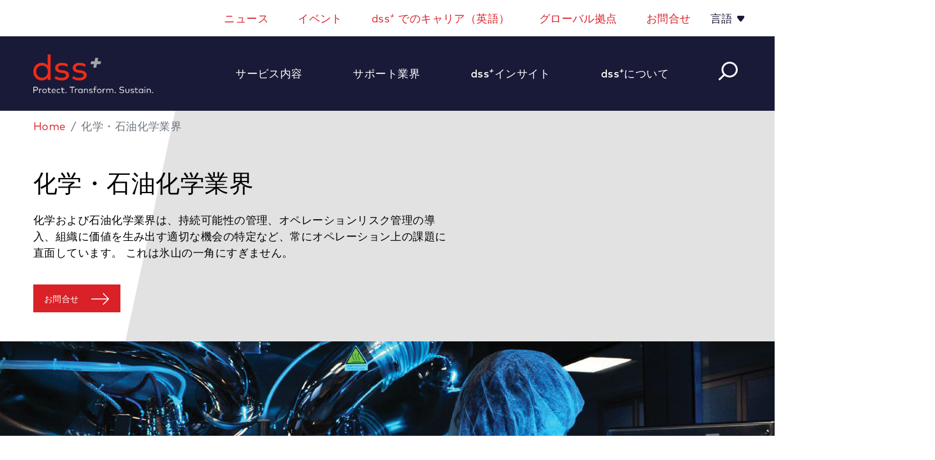

--- FILE ---
content_type: text/html; charset=utf-8
request_url: https://www.consultdss.jp/industry/chemicals-and-petrochemicals/
body_size: 14640
content:

<!DOCTYPE html>
<html xmlns="http://www.w3.org/1999/xhtml" lang="ja">
<head>
    <script src="https://cdn.optimizely.com/js/20674911626.js"></script>

    <script type="text/javascript">
dataLayer = [];    </script>

    
<meta charset="utf-8">
<meta http-equiv="X-UA-Compatible" content="IE=edge" />
<meta name="viewport" content="width=device-width, initial-scale=1, shrink-to-fit=no">


<!--[if lt IE 9]>
    <script src='/static/bundles/respondBundle.js'></script>
<script src='/static/bundles/shimBundle.js'></script>

<![endif]-->

<!--[if IE]>
  <link rel='stylesheet' href='/static/bundles/iecss'></link>

<![endif]-->

<link rel='SHORTCUT ICON' href='/static/img/favicon.png' type='image/x-icon' />


    

    <title>&#x5316;&#x5B66;&#x30FB;&#x77F3;&#x6CB9;&#x5316;&#x5B66;&#x696D;&#x754C; | dss&#x207A; Consulting</title>


    <link rel="canonical" href="https://www.consultdss.jp/industry/chemicals-and-petrochemicals/" />


    
    <link rel="stylesheet" href="/fe/dist/css/app.css?v=lv3TqnDMizk3fkC7_6BTp67mXmK15nMlYIfmJ4i-EH0&amp;v=lv3TqnDMizk3fkC7_6BTp67mXmK15nMlYIfmJ4i-EH0" href="/fe/dist/css/app.css" />
    <script src="/fe/dist/js/app.js?v=6cpGxNJTne_Nv-Dgwe_8x9acS-VVyqymSv2pAHJ4UyU&amp;v=6cpGxNJTne_Nv-Dgwe_8x9acS-VVyqymSv2pAHJ4UyU" src="/fe/dist/js/app.js"></script>

    <!-- ODP JS Tag -->
<script type='text/javascript'>
  var zaius = window['zaius']||(window['zaius']=[]);zaius.methods=["initialize","onload","customer","entity","event","subscribe","unsubscribe","consent","identify","anonymize","dispatch"];zaius.factory=function(e){return function(){var t=Array.prototype.slice.call(arguments);t.unshift(e);zaius.push(t);return zaius}};(function(){for(var i=0;i<zaius.methods.length;i++){var method=zaius.methods[i];zaius[method]=zaius.factory(method)}var e=document.createElement("script");e.type="text/javascript";e.async=true;e.src=("https:"===document.location.protocol?"https://":"http://")+"d1igp3oop3iho5.cloudfront.net/v2/u2vXfMHyH95pUunkqmCHsQ/zaius-min.js";var t=document.getElementsByTagName("script")[0];t.parentNode.insertBefore(e,t)})();
  
  // Edits to this script should only be made below this line.
  zaius.event('pageview');
</script>
<!-- END ODP JS Tag -->
<meta name="twitter:card" content="summary_large_image">
<script type="text/javascript" src=https://platform-api.sharethis.com/js/sharethis.js#property=628b6e8a17ceb6001978f79d&product=inline-share-buttons async="async"></script>
<script type='text/javascript' src='https://platform-api.sharethis.com/js/sharethis.js#property=62f36d9299484600199e46b8&product=sop' async='async'></script>
    
        
    

    

    



    
 
    <!-- Google Tag Manager -->
<script>(function(w,d,s,l,i){w[l]=w[l]||[];w[l].push({'gtm.start':
new Date().getTime(),event:'gtm.js'});var f=d.getElementsByTagName(s)[0],
j=d.createElement(s),dl=l!='dataLayer'?'&l='+l:'';j.async=true;j.src=
'https://www.googletagmanager.com/gtm.js?id='+i+dl;f.parentNode.insertBefore(j,f);
})(window,document,'script','dataLayer','GTM-MKHK5BGD');</script>
<!-- End Google Tag Manager -->

    <script>
!function(T,l,y){var S=T.location,k="script",D="instrumentationKey",C="ingestionendpoint",I="disableExceptionTracking",E="ai.device.",b="toLowerCase",w="crossOrigin",N="POST",e="appInsightsSDK",t=y.name||"appInsights";(y.name||T[e])&&(T[e]=t);var n=T[t]||function(d){var g=!1,f=!1,m={initialize:!0,queue:[],sv:"5",version:2,config:d};function v(e,t){var n={},a="Browser";return n[E+"id"]=a[b](),n[E+"type"]=a,n["ai.operation.name"]=S&&S.pathname||"_unknown_",n["ai.internal.sdkVersion"]="javascript:snippet_"+(m.sv||m.version),{time:function(){var e=new Date;function t(e){var t=""+e;return 1===t.length&&(t="0"+t),t}return e.getUTCFullYear()+"-"+t(1+e.getUTCMonth())+"-"+t(e.getUTCDate())+"T"+t(e.getUTCHours())+":"+t(e.getUTCMinutes())+":"+t(e.getUTCSeconds())+"."+((e.getUTCMilliseconds()/1e3).toFixed(3)+"").slice(2,5)+"Z"}(),iKey:e,name:"Microsoft.ApplicationInsights."+e.replace(/-/g,"")+"."+t,sampleRate:100,tags:n,data:{baseData:{ver:2}}}}var h=d.url||y.src;if(h){function a(e){var t,n,a,i,r,o,s,c,u,p,l;g=!0,m.queue=[],f||(f=!0,t=h,s=function(){var e={},t=d.connectionString;if(t)for(var n=t.split(";"),a=0;a<n.length;a++){var i=n[a].split("=");2===i.length&&(e[i[0][b]()]=i[1])}if(!e[C]){var r=e.endpointsuffix,o=r?e.location:null;e[C]="https://"+(o?o+".":"")+"dc."+(r||"services.visualstudio.com")}return e}(),c=s[D]||d[D]||"",u=s[C],p=u?u+"/v2/track":d.endpointUrl,(l=[]).push((n="SDK LOAD Failure: Failed to load Application Insights SDK script (See stack for details)",a=t,i=p,(o=(r=v(c,"Exception")).data).baseType="ExceptionData",o.baseData.exceptions=[{typeName:"SDKLoadFailed",message:n.replace(/\./g,"-"),hasFullStack:!1,stack:n+"\nSnippet failed to load ["+a+"] -- Telemetry is disabled\nHelp Link: https://go.microsoft.com/fwlink/?linkid=2128109\nHost: "+(S&&S.pathname||"_unknown_")+"\nEndpoint: "+i,parsedStack:[]}],r)),l.push(function(e,t,n,a){var i=v(c,"Message"),r=i.data;r.baseType="MessageData";var o=r.baseData;return o.message='AI (Internal): 99 message:"'+("SDK LOAD Failure: Failed to load Application Insights SDK script (See stack for details) ("+n+")").replace(/\"/g,"")+'"',o.properties={endpoint:a},i}(0,0,t,p)),function(e,t){if(JSON){var n=T.fetch;if(n&&!y.useXhr)n(t,{method:N,body:JSON.stringify(e),mode:"cors"});else if(XMLHttpRequest){var a=new XMLHttpRequest;a.open(N,t),a.setRequestHeader("Content-type","application/json"),a.send(JSON.stringify(e))}}}(l,p))}function i(e,t){f||setTimeout(function(){!t&&m.core||a()},500)}var e=function(){var n=l.createElement(k);n.src=h;var e=y[w];return!e&&""!==e||"undefined"==n[w]||(n[w]=e),n.onload=i,n.onerror=a,n.onreadystatechange=function(e,t){"loaded"!==n.readyState&&"complete"!==n.readyState||i(0,t)},n}();y.ld<0?l.getElementsByTagName("head")[0].appendChild(e):setTimeout(function(){l.getElementsByTagName(k)[0].parentNode.appendChild(e)},y.ld||0)}try{m.cookie=l.cookie}catch(p){}function t(e){for(;e.length;)!function(t){m[t]=function(){var e=arguments;g||m.queue.push(function(){m[t].apply(m,e)})}}(e.pop())}var n="track",r="TrackPage",o="TrackEvent";t([n+"Event",n+"PageView",n+"Exception",n+"Trace",n+"DependencyData",n+"Metric",n+"PageViewPerformance","start"+r,"stop"+r,"start"+o,"stop"+o,"addTelemetryInitializer","setAuthenticatedUserContext","clearAuthenticatedUserContext","flush"]),m.SeverityLevel={Verbose:0,Information:1,Warning:2,Error:3,Critical:4};var s=(d.extensionConfig||{}).ApplicationInsightsAnalytics||{};if(!0!==d[I]&&!0!==s[I]){var c="onerror";t(["_"+c]);var u=T[c];T[c]=function(e,t,n,a,i){var r=u&&u(e,t,n,a,i);return!0!==r&&m["_"+c]({message:e,url:t,lineNumber:n,columnNumber:a,error:i}),r},d.autoExceptionInstrumented=!0}return m}(y.cfg);function a(){y.onInit&&y.onInit(n)}(T[t]=n).queue&&0===n.queue.length?(n.queue.push(a),n.trackPageView({})):a()}(window,document,{src: "https://js.monitor.azure.com/scripts/b/ai.2.gbl.min.js", crossOrigin: "anonymous", cfg: { instrumentationKey:'78c7f737-5e57-4cc0-bcb3-2dea41026db7' }});
</script>

    



</head>
<body>
    <!-- Google Tag Manager (noscript) -->
<noscript><iframe src=https://www.googletagmanager.com/ns.html?id=GTM-MKHK5BGD
height="0" width="0" style="display:none;visibility:hidden"></iframe></noscript>
<!-- End Google Tag Manager (noscript) -->

<style>
      #teconsent a img {
           width: 138px !important;
           height: 30px !important;
}

.wma {
  position: relative;
  max-width: 870px;
}

.wma > img {

  max-width: 100%;
  display: block;
  z-index: 1;
  position: absolute;
}

.wma > .wma-links {

  display: grid;
  grid-template-columns: repeat(6, 1fr);
  grid-template-rows: auto;
  position: relative;
  z-index: 2;
  width: 100%;
  height: 100%;
}

.wma > .wma-links > a {
  display: block;
  max-width: 195px;
  padding-top: 106%;
}


.lmd {
  position: relative;
  max-width: 870px;
}

.lmd > img {
  max-width: 100%;
  display: block;
  z-index: 1;
  position: absolute;
}

.lmd > .lmd-links {
  display: grid;
  grid-template-columns: repeat(7, 1fr);
  grid-template-rows: repeat(3, 1fr);
  position: relative;
  z-index: 2;
  width: 100%;
  height: 100%;
}

.lmd > .lmd-links > a {
  display: block;
  max-width: 124px;
  padding-top: 106%;
}

.link-default-1 {
  letter-spacing: 0.32px;
}

/* Set the default font size and color for the SVG for X*/
.page-footer svg {
    width: 1.25rem;  /* Equivalent to font size, based on the parent font size */
    height: 1.15rem;
    fill: currentColor;  
    transition: fill 0.3s ease;
    padding-bottom: 4px;
  }

  /* Change the color on hover */
 .page-footer svg:hover {
    fill: #da2128;  
  }

.contact-detail__connect-links svg {
  background: #191a37;
  padding: 8px;
  width: 3rem;
  height: 2.93rem;
  color: lightgrey;
  border-radius: 5px;
  margin: 3.0px 0 1px;
  fill: lightgray;
  vertical-align:top;
}

.contact-detail__connect-links svg:hover {
fill: #lightgrey;
background:#da2128; 
}

@media (max-width: 992px){
.contact-detail__connect-links svg {
  fill: white;
}
}

</style>

    
<header id="header" class="sticky">
    <div class="account-nav bg-white">
        
    <div class='container d-block d-sm-none' role="navigation">
        <ul class='nav navbar row'>
            <li class="nav-item ml-auto d-none d-lg-block w-100">
                    <nav class="navbar-expand-lg">
                        <button class="navbar-toggler" type="button" data-toggle="collapse" data-target="#headerTopLinksNav" aria-controls="headerTopLinksNav" aria-expanded="false" aria-label="Toggle navigation">
                            <i class="fas fa-bars"></i>
                        </button>

                        <div class="collapse navbar-collapse" id="headerTopLinksNav">
                            <ul class="navbar-nav justify-content-end w-100" >

                                    <li class="nav-item px-2">
                                        <a class="nav-link"
                                           href="/news/">
                                            ニュース
                                        </a>
                                    </li>
                                    <li class="nav-item px-2">
                                        <a class="nav-link"
                                           href="/events/"
                                           title="&#x30A4;&#x30D9;&#x30F3;&#x30C8;">
                                            イベント
                                        </a>
                                    </li>
                                    <li class="nav-item px-2">
                                        <a class="nav-link"
                                           href="https://www.consultdss.com/about/careers-at-dssplus/"
                                           title="dss&#x2B; &#x3067;&#x306E;&#x30AD;&#x30E3;&#x30EA;&#x30A2;">
                                            dss<sup><i>+</i></sup> でのキャリア（英語）
                                        </a>
                                    </li>
                                    <li class="nav-item px-2">
                                        <a class="nav-link"
                                           href="/global-locations/"
                                           title="&#x30B0;&#x30ED;&#x30FC;&#x30D0;&#x30EB;&#x62E0;&#x70B9;">
                                            グローバル拠点
                                        </a>
                                    </li>
                                    <li class="nav-item px-2">
                                        <a class="nav-link"
                                           href="/contact-us/">
                                            お問合せ
                                        </a>
                                    </li>
                                    <li class="nav-item dropdown language-links">
                                        <a class="dropdown-toggle nav-link" href="#" id="navbarDropdown" role="button" data-toggle="dropdown" aria-haspopup="true" aria-expanded="false">
                                            &#x8A00;&#x8A9E;
                                        </a>
                                        <div class="dropdown-menu" aria-labelledby="navbarDropdown">
                                                <a class="dropdown-item nav-link"
                                                   href="https://www.consultdss.com/"
                                                   target="_blank"
												   rel="noopener noreferrer">
                                                    English
                                                </a>
                                                <a class="dropdown-item nav-link"
                                                   title="Espa&#xF1;ol"
                                                   href="https://bit.ly/dssplus-es"
                                                   target="_blank"
												   rel="noopener noreferrer">
                                                    Espa&#xF1;ol
                                                </a>
                                                <a class="dropdown-item nav-link"
                                                   title="Portugu&#xEA;s"
                                                   href="https://bit.ly/dssplus-pt"
                                                   target="_blank"
												   rel="noopener noreferrer">
                                                    Portugu&#xEA;s
                                                </a>
                                                <a class="dropdown-item nav-link"
                                                   title="&#x4E2D;&#x6587;"
                                                   href="https://www.consultdss.com.cn/"
                                                   target="_blank"
												   rel="noopener noreferrer">
                                                    &#x4E2D;&#x6587;
                                                </a>
                                        </div>
                                    </li>
                            </ul>
                        </div>
                    </nav>
            </li>

        </ul>
    </div>
    <div class='container d-none d-sm-block' role="navigation">
        <ul class='nav navbar row'>
            <li class="nav-item ml-auto d-none d-lg-block w-100">
                    <nav class="navbar-expand-lg">
                        <button class="navbar-toggler" type="button" data-toggle="collapse" data-target="#headerTopLinksNav" aria-controls="headerTopLinksNav" aria-expanded="false" aria-label="Toggle navigation">
                            <i class="fas fa-bars"></i>
                        </button>

                        <div class="collapse navbar-collapse" id="headerTopLinksNav">
                            <ul class="navbar-nav justify-content-end w-100" >

                                    <li class="nav-item px-2">
                                        <a class="nav-link"
                                           href="/news/">
                                            ニュース
                                        </a>
                                    </li>
                                    <li class="nav-item px-2">
                                        <a class="nav-link"
                                           href="/events/"
                                           title="&#x30A4;&#x30D9;&#x30F3;&#x30C8;">
                                            イベント
                                        </a>
                                    </li>
                                    <li class="nav-item px-2">
                                        <a class="nav-link"
                                           href="https://www.consultdss.com/about/careers-at-dssplus/"
                                           title="dss&#x2B; &#x3067;&#x306E;&#x30AD;&#x30E3;&#x30EA;&#x30A2;">
                                            dss<sup><i>+</i></sup> でのキャリア（英語）
                                        </a>
                                    </li>
                                    <li class="nav-item px-2">
                                        <a class="nav-link"
                                           href="/global-locations/"
                                           title="&#x30B0;&#x30ED;&#x30FC;&#x30D0;&#x30EB;&#x62E0;&#x70B9;">
                                            グローバル拠点
                                        </a>
                                    </li>
                                    <li class="nav-item px-2">
                                        <a class="nav-link"
                                           href="/contact-us/">
                                            お問合せ
                                        </a>
                                    </li>
                                    <li class="nav-item dropdown language-links">
                                        <a class="dropdown-toggle nav-link" href="#" id="navbarDropdown" role="button" data-toggle="dropdown" aria-haspopup="true" aria-expanded="false">
                                            &#x8A00;&#x8A9E;
                                        </a>
                                        <div class="dropdown-menu" aria-labelledby="navbarDropdown">
                                                <a class="dropdown-item nav-link"
                                                   href="https://www.consultdss.com/"
                                                   target="_blank"
												   rel="noopener noreferrer">
                                                    English
                                                </a>
                                                <a class="dropdown-item nav-link"
                                                   title="Espa&#xF1;ol"
                                                   href="https://bit.ly/dssplus-es"
                                                   target="_blank"
												   rel="noopener noreferrer">
                                                    Espa&#xF1;ol
                                                </a>
                                                <a class="dropdown-item nav-link"
                                                   title="Portugu&#xEA;s"
                                                   href="https://bit.ly/dssplus-pt"
                                                   target="_blank"
												   rel="noopener noreferrer">
                                                    Portugu&#xEA;s
                                                </a>
                                                <a class="dropdown-item nav-link"
                                                   title="&#x4E2D;&#x6587;"
                                                   href="https://www.consultdss.com.cn/"
                                                   target="_blank"
												   rel="noopener noreferrer">
                                                    &#x4E2D;&#x6587;
                                                </a>
                                        </div>
                                    </li>
                            </ul>
                        </div>
                    </nav>
            </li>

        </ul>
    </div>

    </div>
    <div class="header-bottom">
        
<div class="bg-blue d-none d-lg-block dss-nav-height">
    <div class="container h-100">
        <nav class="navbar navbar-expand-lg h-100">

            <button class="navbar-toggler" type="button" data-toggle="collapse" data-target="#navbarSupportedContent" aria-controls="navbarSupportedContent" aria-expanded="false" aria-label="Toggle navigation">
                <i class="fas fa-bars color-white"></i>
            </button>

            <div class="collapse navbar-collapse h-100" id="navbarSupportedContent">

                <a class="navbar-brand float-left" href="/">
                    

                    
<img src="/4970bb/contentassets/ec4462df05eb4a39a9b813132c8dc8af/dss-logo-2.png" alt="" />

                </a>
                <ul class="navbar-nav pl-15 ml-auto w-100 justify-content-between h-100 align-items-center">

                            <li class="nav-item dropdown h-100">
                                <a class="nav-link dropdown-toggle h-100 d-flex align-items-center py-0" href="#" id="navbarDropdown" role="button" data-toggle="dropdown" aria-haspopup="true" aria-expanded="false">
                                    <span class="nav-toggle-text pr-2">サービス内容</span>
                                </a>
                                <div class="dropdown-menu" aria-labelledby="navbarDropdown">
                                        <a class="dropdown-item fw-400"
                                           href="/improve-safety-performance-and-risk-value-protection/"
                                           target="">
                                            安全成績の向上と価値の保護
                                        </a>
                                        <a class="dropdown-item fw-400"
                                           href="/transform-culture/"
                                           target="">
                                            文化の変革
                                        </a>
                                        <a class="dropdown-item fw-400"
                                           href="/enhance-operations-performance/"
                                           target="">
                                            オペレーションパフォーマンスの向上
                                        </a>
                                        <a class="dropdown-item fw-400"
                                           href="/enable-digital-transformation/"
                                           target="">
                                            デジタルトランスフォーメーション
                                        </a>
                                        <a class="dropdown-item fw-400"
                                           href="/build-capabilities-through-training/"
                                           target="">
                                            トレーニングを通じた能力開発
                                        </a>
                                </div>
                            </li>
                            <li class="nav-item dropdown h-100">
                                <a class="nav-link dropdown-toggle h-100 d-flex align-items-center py-0" href="#" id="navbarDropdown" role="button" data-toggle="dropdown" aria-haspopup="true" aria-expanded="false">
                                    <span class="nav-toggle-text pr-2">サポート業界</span>
                                </a>
                                <div class="dropdown-menu" aria-labelledby="navbarDropdown">
                                        <a class="dropdown-item fw-400"
                                           href="/industry/agriculture-food-and-beverage/"
                                           target="">
                                            農業、食品・飲料業界
                                        </a>
                                        <a class="dropdown-item fw-400"
                                           href="/industry/building-and-construction/"
                                           target="">
                                            建設・建築業界
                                        </a>
                                        <a class="dropdown-item fw-400"
                                           href="/industry/chemicals-and-petrochemicals/"
                                           target="">
                                            化学・石油化学業界
                                        </a>
                                        <a class="dropdown-item fw-400"
                                           href="/industry/electronics/"
                                           target="">
                                            エレクトロニクス業界
                                        </a>
                                        <a class="dropdown-item fw-400"
                                           href="/industry/oil-and-gas/"
                                           target="">
                                            石油・ガス業界
                                        </a>
                                        <a class="dropdown-item fw-400"
                                           href="/industry/power-and-utilities/"
                                           target="">
                                            電力・公共事業業界
                                        </a>
                                </div>
                            </li>
                            <li class="nav-item dropdown h-100">
                                <a class="nav-link dropdown-toggle h-100 d-flex align-items-center py-0" href="#" id="navbarDropdown" role="button" data-toggle="dropdown" aria-haspopup="true" aria-expanded="false">
                                    <span class="nav-toggle-text pr-2">dss<sup><i>+</i></sup>インサイト</span>
                                </a>
                                <div class="dropdown-menu" aria-labelledby="navbarDropdown">
                                        <a class="dropdown-item fw-400"
                                           href="/content-hub/"
                                           target="">
                                            全て見る
                                        </a>
                                </div>
                            </li>
                            <li class="nav-item dropdown h-100">
                                <a class="nav-link dropdown-toggle h-100 d-flex align-items-center py-0" href="#" id="navbarDropdown" role="button" data-toggle="dropdown" aria-haspopup="true" aria-expanded="false">
                                    <span class="nav-toggle-text pr-2">dss<sup><i>+</i></sup>について</span>
                                </a>
                                <div class="dropdown-menu" aria-labelledby="navbarDropdown">
                                        <a class="dropdown-item fw-400"
                                           href="/about/about-us/"
                                           target="">
                                            dss<sup><i>+</i></sup>について
                                        </a>
                                        <a class="dropdown-item fw-400"
                                           href="/about/core-values/"
                                           target="">
                                            コアバリュー
                                        </a>
                                        <a class="dropdown-item fw-400"
                                           href="/499480/globalassets/assets/documents/dss-code-of-conduct.pdf"
                                           target="">
                                            dss<sup><i>+</i></sup> 行動規範（英語）
                                        </a>
                                        <a class="dropdown-item fw-400"
                                           href="/about/japan-consultants/"
                                           target="">
                                            日本のコンサルタント
                                        </a>
                                        <a class="dropdown-item fw-400"
                                           href="/4a2372/globalassets/assets/documents/dssplus-public-human-rights-policy-102023.pdf"
                                           target="">
                                            人権方針
                                        </a>
                                        <a class="dropdown-item fw-400"
                                           href="/4a2372/globalassets/assets/documents/dssplus-public-environmental-policy-072024.pdf"
                                           target="">
                                            環境方針
                                        </a>
                                        <a class="dropdown-item fw-400"
                                           href="/4a2372/globalassets/assets/documents/dssplus-supplier-code-of-conduct-062025.pdf"
                                           target="">
                                            サプライヤー行動規範
                                        </a>
                                        <a class="dropdown-item fw-400"
                                           href="/about/impact-report/"
                                           target="">
                                            インパクトレポート
                                        </a>
                                </div>
                            </li>
                    <li>
                        
<div id="react_0HNIURBN5ES6N"><button class="float-left d-none d-md-block" id="navbar-mini-search-button"><i class="btn-search-white"></i></button><div class="d-block d-lg-none"><div id="typeahead-mobile-wrapper"><div id="typeahead-mobile-results-search-wrapper"><form id="typeahead-mobile-results-input-wrapper" action="/search/" method="get"><div class="input-group"><button class="float-right color-white d-md-none" id="navbar-mini-search-button"><i class="fas fa-search"></i></button><input type="text" name="searchString" id="navbar-search" class="form-control color-white" placeholder="何をお探しですか？" value="" autofocus="" autoComplete="off"/></div></form></div></div></div></div>
                    </li>

                </ul>
                <!--<ul class="navbar-nav mr-auto">
                    <li class="nav-item dropdown">
                        <a href="#" class="nav-link dropdown-toggle" role="button" data-toggle="dropdown" aria-haspopup="true" aria-expanded="false">
                            TranslationHelper.GetString("/QuickOrder/MenuItemLabel")
                        </a>
                        <div class="dropdown-menu dropdown-menu-right fade" aria-labelledby="navbarDropdown">
                            await Component.InvokeAsync(typeof(QuickOrderViewComponent))
                        </div>
                    </li>
                </ul>-->
            </div>
        </nav>
    </div>
</div>

        
<div class="d-lg-none">
    <div class="bg-blue mobile-nav">
        <nav class="navbar navbar-expand-lg p1-2 py-2">
            <a class="navbar-brand pl-2" href="/">
                

                
<img src="/4970bb/contentassets/ec4462df05eb4a39a9b813132c8dc8af/dss-logo-2.png" alt="" />

            </a>
            <button id="mobileNavButton" class="navbar-toggler mobile-nav-close pr-2" type="button" data-toggle="collapse" data-target="#mobileNavbarCollapse" aria-controls="mobileNavbarCollapse" aria-expanded="false" aria-label="Toggle navigation">
                <i class="btn-hamburger"></i>
                <div class="mobile-menu-close color-white"><i class="btn-circle-x-gray"></i></div>
            </button>

            <div class="collapse navbar-collapse" id="mobileNavbarCollapse">
                <ul class="navbar-nav mr-auto">
<div id="react_0HNIURBN5ES6O"><button class="float-left d-none d-md-block" id="navbar-mini-search-button"><i class="btn-search-white"></i></button><div class="d-block d-lg-none"><div id="typeahead-mobile-wrapper"><div id="typeahead-mobile-results-search-wrapper"><form id="typeahead-mobile-results-input-wrapper" action="/search/" method="get"><div class="input-group"><button class="float-right color-white d-md-none" id="navbar-mini-search-button"><i class="fas fa-search"></i></button><input type="text" name="searchString" id="navbar-search" class="form-control color-white" placeholder="何をお探しですか？" value="" autofocus="" autoComplete="off"/></div></form></div></div></div></div></ul>
                <ul class="navbar-nav mr-auto bg-white">
                            <li class="nav-item dropdown">
                                <a class="nav-link dropdown-toggle" href="#" id="navbarDropdown" role="button" data-toggle="dropdown" aria-haspopup="true" aria-expanded="false">
                                    サービス内容
                                </a>
                                <div class="dropdown-menu" aria-labelledby="navbarDropdown">
                                        <a class="dropdown-item"
                                           href="/improve-safety-performance-and-risk-value-protection/"
                                           target="">
                                            安全成績の向上と価値の保護
                                        </a>
                                        <a class="dropdown-item"
                                           href="/transform-culture/"
                                           target="">
                                            文化の変革
                                        </a>
                                        <a class="dropdown-item"
                                           href="/enhance-operations-performance/"
                                           target="">
                                            オペレーションパフォーマンスの向上
                                        </a>
                                        <a class="dropdown-item"
                                           href="/enable-digital-transformation/"
                                           target="">
                                            デジタルトランスフォーメーション
                                        </a>
                                        <a class="dropdown-item"
                                           href="/build-capabilities-through-training/"
                                           target="">
                                            トレーニングを通じた能力開発
                                        </a>
                                </div>
                            </li>
                            <li class="nav-item dropdown">
                                <a class="nav-link dropdown-toggle" href="#" id="navbarDropdown" role="button" data-toggle="dropdown" aria-haspopup="true" aria-expanded="false">
                                    サポート業界
                                </a>
                                <div class="dropdown-menu" aria-labelledby="navbarDropdown">
                                        <a class="dropdown-item"
                                           href="/industry/agriculture-food-and-beverage/"
                                           target="">
                                            農業、食品・飲料業界
                                        </a>
                                        <a class="dropdown-item"
                                           href="/industry/building-and-construction/"
                                           target="">
                                            建設・建築業界
                                        </a>
                                        <a class="dropdown-item"
                                           href="/industry/chemicals-and-petrochemicals/"
                                           target="">
                                            化学・石油化学業界
                                        </a>
                                        <a class="dropdown-item"
                                           href="/industry/electronics/"
                                           target="">
                                            エレクトロニクス業界
                                        </a>
                                        <a class="dropdown-item"
                                           href="/industry/oil-and-gas/"
                                           target="">
                                            石油・ガス業界
                                        </a>
                                        <a class="dropdown-item"
                                           href="/industry/power-and-utilities/"
                                           target="">
                                            電力・公共事業業界
                                        </a>
                                </div>
                            </li>
                            <li class="nav-item dropdown">
                                <a class="nav-link dropdown-toggle" href="#" id="navbarDropdown" role="button" data-toggle="dropdown" aria-haspopup="true" aria-expanded="false">
                                    dss<sup><i>+</i></sup>インサイト
                                </a>
                                <div class="dropdown-menu" aria-labelledby="navbarDropdown">
                                        <a class="dropdown-item"
                                           href="/content-hub/"
                                           target="">
                                            全て見る
                                        </a>
                                </div>
                            </li>
                            <li class="nav-item dropdown">
                                <a class="nav-link dropdown-toggle" href="#" id="navbarDropdown" role="button" data-toggle="dropdown" aria-haspopup="true" aria-expanded="false">
                                    dss<sup><i>+</i></sup>について
                                </a>
                                <div class="dropdown-menu" aria-labelledby="navbarDropdown">
                                        <a class="dropdown-item"
                                           href="/about/about-us/"
                                           target="">
                                            dss<sup><i>+</i></sup>について
                                        </a>
                                        <a class="dropdown-item"
                                           href="/about/core-values/"
                                           target="">
                                            コアバリュー
                                        </a>
                                        <a class="dropdown-item"
                                           href="/499480/globalassets/assets/documents/dss-code-of-conduct.pdf"
                                           target="">
                                            dss<sup><i>+</i></sup> 行動規範（英語）
                                        </a>
                                        <a class="dropdown-item"
                                           href="/about/japan-consultants/"
                                           target="">
                                            日本のコンサルタント
                                        </a>
                                        <a class="dropdown-item"
                                           href="/4a2372/globalassets/assets/documents/dssplus-public-human-rights-policy-102023.pdf"
                                           target="">
                                            人権方針
                                        </a>
                                        <a class="dropdown-item"
                                           href="/4a2372/globalassets/assets/documents/dssplus-public-environmental-policy-072024.pdf"
                                           target="">
                                            環境方針
                                        </a>
                                        <a class="dropdown-item"
                                           href="/4a2372/globalassets/assets/documents/dssplus-supplier-code-of-conduct-062025.pdf"
                                           target="">
                                            サプライヤー行動規範
                                        </a>
                                        <a class="dropdown-item"
                                           href="/about/impact-report/"
                                           target="">
                                            インパクトレポート
                                        </a>
                                </div>
                            </li>
                        <li class="nav-item">
                            <a class="nav-link color-grey-dark"
                               href="/news/"
                               target="_blank">
                                ニュース
                            </a>
                        </li>
                        <li class="nav-item">
                            <a class="nav-link color-grey-dark"
                               href="/events/"
                               target="_blank"
                               title="&#x30A4;&#x30D9;&#x30F3;&#x30C8;">
                                イベント
                            </a>
                        </li>
                        <li class="nav-item">
                            <a class="nav-link color-grey-dark"
                               href="https://www.consultdss.com/about/careers-at-dssplus/"
                               target="_blank"
                               title="dss&#x2B; &#x3067;&#x306E;&#x30AD;&#x30E3;&#x30EA;&#x30A2;">
                                dss<sup><i>+</i></sup> でのキャリア（英語）
                            </a>
                        </li>
                        <li class="nav-item">
                            <a class="nav-link color-grey-dark"
                               href="/global-locations/"
                               title="&#x30B0;&#x30ED;&#x30FC;&#x30D0;&#x30EB;&#x62E0;&#x70B9;">
                                グローバル拠点
                            </a>
                        </li>
                        <li class="nav-item">
                            <a class="nav-link color-grey-dark"
                               href="/contact-us/">
                                お問合せ
                            </a>
                        </li>
                        <li class="nav-item dropdown language-links">
                            <a class="dropdown-toggle nav-link color-grey-dark language-header" href="#" id="mobileLanguageDropdown" role="button" data-toggle="dropdown" aria-haspopup="true" aria-expanded="false">
                                &#x8A00;&#x8A9E;
                            </a>
                            <div class="dropdown-menu" aria-labelledby="navbarDropdown">
                                    <a class="dropdown-item nav-link"
                                       href="https://www.consultdss.com/"
                                       target="_blank">
                                        English
                                    </a>
                                    <a class="dropdown-item nav-link"
                                       title="Espa&#xF1;ol"
                                       href="https://bit.ly/dssplus-es"
                                       target="_blank">
                                        Espa&#xF1;ol
                                    </a>
                                    <a class="dropdown-item nav-link"
                                       title="Portugu&#xEA;s"
                                       href="https://bit.ly/dssplus-pt"
                                       target="_blank">
                                        Portugu&#xEA;s
                                    </a>
                                    <a class="dropdown-item nav-link"
                                       title="&#x4E2D;&#x6587;"
                                       href="https://www.consultdss.com.cn/"
                                       target="_blank">
                                        &#x4E2D;&#x6587;
                                    </a>
                            </div>
                        </li>
                </ul>
            </div>
        </nav>
    </div>
</div>


    </div>
</header>

<div class="breadcrumb-container">
    <nav aria-label="breadcrumb" class="container">
        <ol class="breadcrumb">
                <li class="breadcrumb-item"><a href="/">Home</a></li>
                <li class="breadcrumb-item active">&#x5316;&#x5B66;&#x30FB;&#x77F3;&#x6CB9;&#x5316;&#x5B66;&#x696D;&#x754C;</li>
        </ol>
    </nav>
</div>

    
<div id="wrapper" class="">

    <section id="content">
        <div>
            



<div class="industry-detail-page">
    <div class="page-gray-shape"></div>
    <div class="industry-detail-page__top-section">
        <div class="container">
            <h1 class="headline headline-xl page-title" >化学・石油化学業界</h1>



<div class="row description-accordion">
        <div class="col-12 accordion-fade">
            <div class="collapse" id="description-54669872" aria-expanded="false">
                <div class="inner-desc h-auto" data-epi-type="content">
                    
<p>化学および石油化学業界は、持続可能性の管理、オペレーションリスク管理の導入、組織に価値を生み出す適切な機会の特定など、常にオペレーション上の課題に直面しています。 これは氷山の一角にすぎません。</p>
                </div>
            </div>
            <a role="button" class="collapsed btn accordion-default mb-2" data-toggle="collapse" href="#description-54669872"
               aria-expanded="false" aria-controls="description-54669872"><span>&#x3082;&#x3063;&#x3068;&#x898B;&#x308B;</span></a>
        </div>
        <div class="col-12 mt-2">

    <a href="/contact-us/"
       class="btn btn-red">&#x304A;&#x554F;&#x5408;&#x305B;</a>
 </div>
</div>

<script>
    $(document).ready(function () {
        let heightThreshold = 500;
        if ($(window).width() > 991 && $(document).width() > 991) {
            heightThreshold = 195;
        }
        let accordion = document.querySelector('.description-accordion');
        let collapse = accordion.querySelector('.collapse');
        if (collapse) {
            let innerDesc = collapse.querySelector('.inner-desc');
            if (innerDesc && innerDesc.clientHeight < heightThreshold) {
                collapse.classList.add('clear-webkit-mask');
                let expandBtn = accordion.querySelector('.accordion-default');
                if (expandBtn) {
                    expandBtn.classList.add('d-none');
                }
                collapse.classList.add('h-auto');
            }
        }
    });
</script>
        </div>
    </div>

    
<div><div>



<div class="media-block block-spacing">
    <div class="">

                <div class="media-block-image ">
                    
<img src="/4a0a19/globalassets/assets/images/id-chemicals-petrochemicals-hr.jpg" alt="" />

                </div>
    </div>
</div>
</div><div>
<div class="html-block block-spacing">
    <div class="container">
        <div class="row">
            <div class="col-12 col-md-9">
                
<h3 class="headline headline-lg">クラス最高のリスク管理フレームワーク導入</h3>
<p>化学産業では原材料やエネルギーの使用に資源を大量に消費するため、それらが排出物や廃棄物の発生源になっていることは驚くべきことではありません。 これは、業界が環境フットプリントの改善を求める、外部の影響に常に直面していることも意味します。</p>
<p>これらの課題はプロセスの複雑さに加えて発生し、資産とリソースの使用を改善する機会につながります。 同時に、サプライチェーンの問題や、安全性と持続可能性に関する絶えず変化する規制も、業務の生産性に影響を与えます。 業界として、資産を安全に運用する方法を確保しながら、これらの課題に対処する必要があります。 dss<sup><em>+</em></sup> では、業界の知識、オーナーオペレーターの経験、コンサルティングの専門知識を組み合わせてこれらの課題に対処し、幅広い業務を改善するためのプラットフォームを提供します。</p>
            </div>
        </div>
    </div>
</div>
</div><div>

<div class="featured-content-block block-spacing">
    <div class="container">
        <div class="row">
            <div class="col-lg-7">
                <h3 class="headline headline-lg" >
                    持続可能な価値の創造 
                </h3>
                <p>
                    
<p>私たちは、お客様の事業における価値を持続的に保護、抽出、創造するお手伝いをいたします。 その方法は次のとおりです。</p>
                </p>
            </div>
        </div>
        <div class="row ">
                <div class="col-12 col-lg-4">
                    


<div class="featured-content-item">
        <img class="featured-content-item__image rectangle" src="/4a0804/globalassets/assets/images/id-2-measure-address-risk-li.jpg" />
            <div class="featured-content-item__title"><strong>リスクを特定し、未然に対処する</strong></div>

        <div class="featured-content-item__description">
            クラス最高のリスク管理フレームワークを使用して、リスクが発生する前に対処し、事故を最小限に抑えます。
        </div>
    


</div>


                </div>
                <div class="col-12 col-lg-4">
                    


<div class="featured-content-item">
        <img class="featured-content-item__image rectangle" src="/4a0804/globalassets/assets/images/id-3-drive-organisation-growth-li.jpg" />
            <div class="featured-content-item__title"><strong>組織の成長を促進する</strong></div>

        <div class="featured-content-item__description">
            プロセスの安全性、資産管理、メンテナンスと信頼性、戦略的資本プロジェクト管理における当社のベストプラクティスを活用します。
        </div>
    


</div>


                </div>
                <div class="col-12 col-lg-4">
                    


<div class="featured-content-item">
        <img class="featured-content-item__image rectangle" src="/4a0805/globalassets/assets/images/id-4-improve-environment-footprint-li.jpg" />
            <div class="featured-content-item__title"><strong>環境フットプリントを改善する</strong></div>

        <div class="featured-content-item__description">
            私たちはお客様の脱炭素化およびエネルギー移行戦略の実施をサポートします。
        </div>
    


</div>


                </div>
        </div>
        <div class="row">
            <div class="col-12 featured-content-block__button">
                


            </div>
        </div>
    </div>
</div>
</div><div><div class="services-slider-block block-spacing">
            <div class="container">
                <div class="row container-right animation-fade-in">
                    <div class="col-12 col-lg-3">
                        <h2 class="headline headline-lg blur-txt blur-txt-black not-section blur-0" >
                            目標は何でしょうか？ 
                        </h2>
                        <p class="blur-txt not-section blur-txt-black blur-1" >
                            お客様が企業文化の活性化、リーダーやチームの能力向上、業務効率の変革、環境負荷低減などを目標としている場合、私たちはカスタマイズした戦略を立て、お客様に寄り添いながらそれを実行するサポートをします。 
                        </p>
                    </div>

                    <div class="col-12 col-lg-9">
                        <div class="d-none d-lg-block">
                            <!-- Wrapper for slides -->
                            <div class="carousel carousel--services "
                                 data-flickity='{
                                     "wrapAround" : "true",
                                     "pageDots" : false,
                                     "cellAlign" : "left",
                                     "watchCss" : true,
                                     "draggable" : "true",
                                     "arrowShape" : "",
                                     "prevNextButtons" : "true"}'
                                 >
                                    <div class="carousel-cell col-4 blur-slide blur-2">
                                        <a class="img-wrapper blur-this-img" href="/improve-safety-performance-and-risk-value-protection/">
                                            <div class="slider-image" style="background-image: url(/4a0392/globalassets/assets/images/sv-improve-safety-risk-value-li.jpg)"></div>
                                        </a>
                                        <div class="slider-text headline headline-xs pt-1 blur-txt blur-txt-black">安全成績の向上と価値の保護 </div>
                                        <div class="service-detail-links row fw-500">
                                                <a class="col-12 sub-link text-sm pb-1 blur-txt blur-text-red" href="/improve-safety-performance-and-risk-value-protection/workplace-safety-consulting/">労働安全コンサルティング</a>
                                                <a class="col-12 sub-link text-sm pb-1 blur-txt blur-text-red" href="/improve-safety-performance-and-risk-value-protection/process-safety-and-asset-integrity/">プロセス安全と資産の健全性</a>
                                        </div>
                                    </div>
                                    <div class="carousel-cell col-4 blur-slide blur-3">
                                        <a class="img-wrapper blur-this-img" href="/transform-culture/">
                                            <div class="slider-image" style="background-image: url(/4a04a0/globalassets/assets/images/sv-transform-culture-th.jpg)"></div>
                                        </a>
                                        <div class="slider-text headline headline-xs pt-1 blur-txt blur-txt-black">文化の変革</div>
                                        <div class="service-detail-links row fw-500">
                                                <a class="col-12 sub-link text-sm pb-1 blur-txt blur-text-red" href="/transform-culture/dssplus-bradley-curve/">dss<sup><i>+</i></sup> ブラッドリーカーブ™</a>
                                        </div>
                                    </div>
                                    <div class="carousel-cell col-4 blur-slide blur-4">
                                        <a class="img-wrapper blur-this-img" href="/enhance-operations-performance/">
                                            <div class="slider-image" style="background-image: url(/4a03da/globalassets/assets/images/sv-enhance-ops-performance-li.jpg)"></div>
                                        </a>
                                        <div class="slider-text headline headline-xs pt-1 blur-txt blur-txt-black">オペレーションパフォーマンスの向上</div>
                                        <div class="service-detail-links row fw-500">
                                                <a class="col-12 sub-link text-sm pb-1 blur-txt blur-text-red" href="/enhance-operations-performance/operational-improvement/">オペレーションの改善</a>
                                                <a class="col-12 sub-link text-sm pb-1 blur-txt blur-text-red" href="/enhance-operations-performance/maintenance-and-reliability/">メンテナンスと信頼性</a>
                                                <a class="col-12 sub-link text-sm pb-1 blur-txt blur-text-red" href="/enhance-operations-performance/contractor-management/">協力会社の管理</a>
                                        </div>
                                    </div>
                                    <div class="carousel-cell col-4 blur-slide blur-5">
                                        <a class="img-wrapper blur-this-img" href="/enable-digital-transformation/">
                                            <div class="slider-image" style="background-image: url(/4a05b2/globalassets/assets/images/sv-enhance-digital-transformation-th.jpg)"></div>
                                        </a>
                                        <div class="slider-text headline headline-xs pt-1 blur-txt blur-txt-black">デジタルトランスフォーメーション</div>
                                        <div class="service-detail-links row fw-500">
                                                <a class="col-12 sub-link text-sm pb-1 blur-txt blur-text-red" href="/enable-digital-transformation/dss-mira-digitalisation/">dss<sup><i>+</i></sup> MIRA™ Digitalisation</a>
                                                <a class="col-12 sub-link text-sm pb-1 blur-txt blur-text-red" href="/enable-digital-transformation/dss-mira-analytics/">dss<sup><i>+</i></sup> MIRA™ Analytics</a>
                                        </div>
                                    </div>
                                    <div class="carousel-cell col-4 blur-slide blur-6">
                                        <a class="img-wrapper blur-this-img" href="/build-capabilities-through-training/">
                                            <div class="slider-image" style="background-image: url(/4a0610/globalassets/assets/images/sv-building-capabilities-th.jpg)"></div>
                                        </a>
                                        <div class="slider-text headline headline-xs pt-1 blur-txt blur-txt-black">トレーニングを通じた能力開発</div>
                                        <div class="service-detail-links row fw-500">
                                                <a class="col-12 sub-link text-sm pb-1 blur-txt blur-text-red" href="/build-capabilities-through-training/online-learning-and-learning-management/">オンライン学習と受講管理</a>
                                                <a class="col-12 sub-link text-sm pb-1 blur-txt blur-text-red" href="/build-capabilities-through-training/learning-workshops-virtual-and-classroom-based-learning/">ワークショップ：対面、オンライン形式の学習</a>
                                                <a class="col-12 sub-link text-sm pb-1 blur-txt blur-text-red" href="/build-capabilities-through-training/digital-assessment-and-analytics/">デジタル評価と分析</a>
                                        </div>
                                    </div>
                            </div>
                        </div>
                    </div>
                </div>
            </div>
            <div class="d-lg-none">
                <div class="carousel--services mobile"
                     data-flickity='{
                     "contain": true,
                     "pageDots": false,
                     "wrapAround": true,
                     "cellAlign" : "left",
                     "draggable" : "true",
                     "setGallerySize": true}'>
                        <div class="carousel-cell col-9">
                            <a href="/improve-safety-performance-and-risk-value-protection/">
                                <div class="slider-image" style="background-image: url(/4a0392/globalassets/assets/images/sv-improve-safety-risk-value-li.jpg)"></div>
                            </a>
                            <div class="pt-1 pl-2">
                                <div class="slider-text headline headline-xs mb-0">安全成績の向上と価値の保護 </div>
                                <div class="service-detail-links fw-600">
                                        <div><a class="text-sm sub-link" href="/improve-safety-performance-and-risk-value-protection/workplace-safety-consulting/">&#x52B4;&#x50CD;&#x5B89;&#x5168;&#x30B3;&#x30F3;&#x30B5;&#x30EB;&#x30C6;&#x30A3;&#x30F3;&#x30B0;</a></div>
                                        <div><a class="text-sm sub-link" href="/improve-safety-performance-and-risk-value-protection/process-safety-and-asset-integrity/">&#x30D7;&#x30ED;&#x30BB;&#x30B9;&#x5B89;&#x5168;&#x3068;&#x8CC7;&#x7523;&#x306E;&#x5065;&#x5168;&#x6027;</a></div>
                                </div>
                            </div>
                        </div>
                        <div class="carousel-cell col-9">
                            <a href="/transform-culture/">
                                <div class="slider-image" style="background-image: url(/4a04a0/globalassets/assets/images/sv-transform-culture-th.jpg)"></div>
                            </a>
                            <div class="pt-1 pl-2">
                                <div class="slider-text headline headline-xs mb-0">文化の変革</div>
                                <div class="service-detail-links fw-600">
                                        <div><a class="text-sm sub-link" href="/transform-culture/dssplus-bradley-curve/">dss&#x2B; &#x30D6;&#x30E9;&#x30C3;&#x30C9;&#x30EA;&#x30FC;&#x30AB;&#x30FC;&#x30D6;&#x2122;</a></div>
                                </div>
                            </div>
                        </div>
                        <div class="carousel-cell col-9">
                            <a href="/enhance-operations-performance/">
                                <div class="slider-image" style="background-image: url(/4a03da/globalassets/assets/images/sv-enhance-ops-performance-li.jpg)"></div>
                            </a>
                            <div class="pt-1 pl-2">
                                <div class="slider-text headline headline-xs mb-0">オペレーションパフォーマンスの向上</div>
                                <div class="service-detail-links fw-600">
                                        <div><a class="text-sm sub-link" href="/enhance-operations-performance/operational-improvement/">&#x30AA;&#x30DA;&#x30EC;&#x30FC;&#x30B7;&#x30E7;&#x30F3;&#x306E;&#x6539;&#x5584;</a></div>
                                        <div><a class="text-sm sub-link" href="/enhance-operations-performance/maintenance-and-reliability/">&#x30E1;&#x30F3;&#x30C6;&#x30CA;&#x30F3;&#x30B9;&#x3068;&#x4FE1;&#x983C;&#x6027;</a></div>
                                        <div><a class="text-sm sub-link" href="/enhance-operations-performance/contractor-management/">&#x5354;&#x529B;&#x4F1A;&#x793E;&#x306E;&#x7BA1;&#x7406;</a></div>
                                </div>
                            </div>
                        </div>
                        <div class="carousel-cell col-9">
                            <a href="/enable-digital-transformation/">
                                <div class="slider-image" style="background-image: url(/4a05b2/globalassets/assets/images/sv-enhance-digital-transformation-th.jpg)"></div>
                            </a>
                            <div class="pt-1 pl-2">
                                <div class="slider-text headline headline-xs mb-0">デジタルトランスフォーメーション</div>
                                <div class="service-detail-links fw-600">
                                        <div><a class="text-sm sub-link" href="/enable-digital-transformation/dss-mira-digitalisation/">dss&#x2B; MIRA&#x2122; Digitalisation</a></div>
                                        <div><a class="text-sm sub-link" href="/enable-digital-transformation/dss-mira-analytics/">dss&#x2B; MIRA&#x2122; Analytics</a></div>
                                </div>
                            </div>
                        </div>
                        <div class="carousel-cell col-9">
                            <a href="/build-capabilities-through-training/">
                                <div class="slider-image" style="background-image: url(/4a0610/globalassets/assets/images/sv-building-capabilities-th.jpg)"></div>
                            </a>
                            <div class="pt-1 pl-2">
                                <div class="slider-text headline headline-xs mb-0">トレーニングを通じた能力開発</div>
                                <div class="service-detail-links fw-600">
                                        <div><a class="text-sm sub-link" href="/build-capabilities-through-training/online-learning-and-learning-management/">&#x30AA;&#x30F3;&#x30E9;&#x30A4;&#x30F3;&#x5B66;&#x7FD2;&#x3068;&#x53D7;&#x8B1B;&#x7BA1;&#x7406;</a></div>
                                        <div><a class="text-sm sub-link" href="/build-capabilities-through-training/learning-workshops-virtual-and-classroom-based-learning/">&#x30EF;&#x30FC;&#x30AF;&#x30B7;&#x30E7;&#x30C3;&#x30D7;&#xFF1A;&#x5BFE;&#x9762;&#x3001;&#x30AA;&#x30F3;&#x30E9;&#x30A4;&#x30F3;&#x5F62;&#x5F0F;&#x306E;&#x5B66;&#x7FD2;</a></div>
                                        <div><a class="text-sm sub-link" href="/build-capabilities-through-training/digital-assessment-and-analytics/">&#x30C7;&#x30B8;&#x30BF;&#x30EB;&#x8A55;&#x4FA1;&#x3068;&#x5206;&#x6790;</a></div>
                                </div>
                            </div>
                        </div>
                </div>
            </div>
</div>

</div></div>
</div>

        </div>
    </section>
    <div class="footer-red-shape" ></div>
</div>

<footer class="page-footer">

    <div class="container">
        <div class="row">
            <div class="col-12 col-md-3 footer-link-col">
                    <h4 class="pt-2" >サービス内容</h4>
                
<ul>
        <li>
            <a href="/improve-safety-performance-and-risk-value-protection/">&#x5B89;&#x5168;&#x6210;&#x7E3E;&#x306E;&#x5411;&#x4E0A;&#x3068;&#x4FA1;&#x5024;&#x306E;&#x4FDD;&#x8B77;</a>
        </li>
        <li>
            <a href="/transform-culture/">&#x6587;&#x5316;&#x306E;&#x5909;&#x9769;</a>
        </li>
        <li>
            <a href="/enhance-operations-performance/">&#x30AA;&#x30DA;&#x30EC;&#x30FC;&#x30B7;&#x30E7;&#x30F3;&#x30D1;&#x30D5;&#x30A9;&#x30FC;&#x30DE;&#x30F3;&#x30B9;&#x306E;&#x5411;&#x4E0A;</a>
        </li>
        <li>
            <a href="/enable-digital-transformation/">&#x30C7;&#x30B8;&#x30BF;&#x30EB;&#x30C8;&#x30E9;&#x30F3;&#x30B9;&#x30D5;&#x30A9;&#x30FC;&#x30E1;&#x30FC;&#x30B7;&#x30E7;&#x30F3;</a>
        </li>
        <li>
            <a href="/build-capabilities-through-training/">&#x30C8;&#x30EC;&#x30FC;&#x30CB;&#x30F3;&#x30B0;&#x3092;&#x901A;&#x3058;&#x305F;&#x80FD;&#x529B;&#x958B;&#x767A;</a>
        </li>
</ul>

                    <h4 class="pt-2" ></h4>
                
<ul>
</ul>
            </div>
            <div class="col-12 col-md-3 footer-link-col">
                    <h4 class="pt-2" >サポート業界</h4>
                
<ul>
        <li>
            <a href="/industry/agriculture-food-and-beverage/">&#x8FB2;&#x696D;&#x3001;&#x98DF;&#x54C1;&#x30FB;&#x98F2;&#x6599;&#x696D;&#x754C;</a>
        </li>
        <li>
            <a href="/industry/building-and-construction/">&#x5EFA;&#x8A2D;&#x30FB;&#x5EFA;&#x7BC9;&#x696D;&#x754C;</a>
        </li>
        <li>
            <a href="/industry/chemicals-and-petrochemicals/">&#x5316;&#x5B66;&#x30FB;&#x77F3;&#x6CB9;&#x5316;&#x5B66;&#x696D;&#x754C;</a>
        </li>
        <li>
            <a href="/industry/electronics/">&#x30A8;&#x30EC;&#x30AF;&#x30C8;&#x30ED;&#x30CB;&#x30AF;&#x30B9;&#x696D;&#x754C;</a>
        </li>
        <li>
            <a href="/industry/oil-and-gas/">&#x77F3;&#x6CB9;&#x30FB;&#x30AC;&#x30B9;&#x696D;&#x754C;</a>
        </li>
        <li>
            <a href="/industry/power-and-utilities/">&#x96FB;&#x529B;&#x30FB;&#x516C;&#x5171;&#x4E8B;&#x696D;&#x696D;&#x754C;</a>
        </li>
</ul>
            </div>
            <div class="col-12 col-md-3 footer-link-col">
                    <h4 class="pt-2" >dss<sup><i>+</i></sup>について</h4>
                
<ul>
        <li>
            <a href="/about/about-us/">dss&#x207A;&#x306B;&#x3064;&#x3044;&#x3066;</a>
        </li>
        <li>
            <a href="/about/core-values/">&#x30B3;&#x30A2;&#x30D0;&#x30EA;&#x30E5;&#x30FC;</a>
        </li>
        <li>
            <a href="https://www.consultdss.com/about-us/code-of-conduct/" target="_blank" title="dss&#x207A; &#x884C;&#x52D5;&#x898F;&#x7BC4;&#xFF08;&#x82F1;&#x8A9E;&#xFF09;">dss&#x207A; &#x884C;&#x52D5;&#x898F;&#x7BC4;&#xFF08;&#x82F1;&#x8A9E;&#xFF09;</a>
        </li>
        <li>
            <a href="/global-locations/" title="dss&#x207A; &#x30B0;&#x30ED;&#x30FC;&#x30D0;&#x30EB;&#x62E0;&#x70B9;">dss&#x207A; &#x30B0;&#x30ED;&#x30FC;&#x30D0;&#x30EB;&#x62E0;&#x70B9;</a>
        </li>
        <li>
            <a href="https://www.consultdss.com/about/careers-at-dssplus/" target="_blank" title="dss&#x207A; &#x3067;&#x306E;&#x30AD;&#x30E3;&#x30EA;&#x30A2;&#xFF08;&#x82F1;&#x8A9E;&#xFF09;">dss&#x207A; &#x3067;&#x306E;&#x30AD;&#x30E3;&#x30EA;&#x30A2;&#xFF08;&#x82F1;&#x8A9E;&#xFF09;</a>
        </li>
        <li>
            <a href="/contact-us/">&#x304A;&#x554F;&#x5408;&#x305B;</a>
        </li>
</ul>

                <!-- Section 5-->
                    <h4 class="pt-2" ></h4>
                
<ul>
</ul>

                <!-- Section 6 -->
                    <h4 class="pt-2" ></h4>
                
<ul>
</ul>

                <!-- Section 7 -->
                    <h4 class="pt-2" ></h4>
                
<ul>
</ul>

                <!-- Section 8 -->
                    <h4 class="pt-2" ></h4>

                
<ul>
</ul>
            </div>
            <div class="col-12 col-md-3 footer-link-col d-none d-lg-block social-links social-links--desktop text-right" >

<a href="https://www.linkedin.com/company/consultdss" title="dss&#x2B; Contsulting Linkedin" target="_blank" rel="noopener noreferrer">
    <i class="fab fa-linkedin fa-linkedin"></i><span class="sr-only">dss&#x2B; Contsulting Linkedin</span>
</a>

<a href="https://www.instagram.com/consultdss/" title="dss&#x2B; Contsulting Instagram" target="_blank" rel="noopener noreferrer">
    <i class="fab fa-instagram fa-instagram"></i><span class="sr-only">dss&#x2B; Contsulting Instagram</span>
</a>

<a href="https://twitter.com/consultdss" title="dss&#x2B; Contsulting Twitter" target="_blank" rel="noopener noreferrer">
    <i class="fab fa-twitter-square fa-twitter"></i><span class="sr-only">dss&#x2B; Contsulting Twitter</span>
</a>

<a href="https://www.youtube.com/consultdss" title="dss&#x2B; Contsulting Youtubue" target="_blank" rel="noopener noreferrer">
    <i class="fab fa-youtube-square fa-youtube"></i><span class="sr-only">dss&#x2B; Contsulting Youtubue</span>
</a>
                <div class="mt-2">
                    <img class=""
                         src="" />
                </div>
            </div>
        </div>
        <div class="row pt-4">
            <div class="col-12 col-md-3 footer-logo-col">
                <div class="footer-logo">
                    <img class=""
                         src="/4970bb/contentassets/ec4462df05eb4a39a9b813132c8dc8af/dss-logo-2.png?width=210&amp;height=68&amp;rsampler=bicubic&amp;compand=true&amp;quality=85" />
                </div>

            </div>
            <div class="d-block d-md-none col-12 social-links social-links--mobile mb-4 mt-1" >

<a href="https://www.linkedin.com/company/consultdss" title="dss&#x2B; Contsulting Linkedin" target="_blank" rel="noopener noreferrer">
    <i class="fab fa-linkedin fa-linkedin"></i><span class="sr-only">dss&#x2B; Contsulting Linkedin</span>
</a>

<a href="https://www.instagram.com/consultdss/" title="dss&#x2B; Contsulting Instagram" target="_blank" rel="noopener noreferrer">
    <i class="fab fa-instagram fa-instagram"></i><span class="sr-only">dss&#x2B; Contsulting Instagram</span>
</a>

<a href="https://twitter.com/consultdss" title="dss&#x2B; Contsulting Twitter" target="_blank" rel="noopener noreferrer">
    <i class="fab fa-twitter-square fa-twitter"></i><span class="sr-only">dss&#x2B; Contsulting Twitter</span>
</a>

<a href="https://www.youtube.com/consultdss" title="dss&#x2B; Contsulting Youtubue" target="_blank" rel="noopener noreferrer">
    <i class="fab fa-youtube-square fa-youtube"></i><span class="sr-only">dss&#x2B; Contsulting Youtubue</span>
</a>

            </div>
            <div class="col-12 footer-notice-text">
                
<p>&copy; <span id="copyyear">&nbsp;</span> DSS Sustainable Solutions. All rights reserved. <a href="https://www.consultdss.com/about/privacy/" target="_blank" rel="noopener">プライバシーポリシーをご覧ください</a></p>
            </div>
        </div>
    </div>

</footer>








    <script>
        let breadCrumbs = $('.breadcrumb-container');
        if(breadCrumbs && breadCrumbs.length > 0) {
            if($('.wrapper'))
            $('#wrapper').attr('style', 'margin-top: 0');
        }
    </script>

    <script src="/static/js/commerce-tracking.js?v=pQDxiFLWw7NVBweF9zW9U-dAY-YvyiKCefr7HFcqtnE&amp;v=pQDxiFLWw7NVBweF9zW9U-dAY-YvyiKCefr7HFcqtnE" src="/static/js/commerce-tracking.js"></script>
    <script src='/static/bundles/exitBundle.js'></script>

    

    <link href="/static/css/bundle.css?v=EsvSjJqRzMOBfzDS5S6fd6-1_WYjEyRJea5hx9QGrfA" rel="stylesheet"></link>

    <script src="/static/js/main.chunk.js?v=6TW7SppBYU_Uses1Rs_OD5hFnk9dLKocoQ9-YYW4PG0"></script><script src="/static/js/0.chunk.js?v=c3V6VawIE_VZWvvuqvXquruIi6npd0KHk8iJiTWzYTk"></script><script src="/static/js/bundle.js?v=Ye7LjS7NkTZZUempfQh9qM2lbyffz9bg4CjjeqouxUk"></script>

    


    <script>ReactDOM.hydrate(React.createElement(Typeahead, {"SearchSubmitLink":"/search/","ApiEndPoint":"/api/Typeahead/All","LocalizationItems":[{"Key":"/Typeahead/Index/SearchPlaceholder","Value":"検索ワードを入れてください","SourceCulture":"ja"},{"Key":"/Typeahead/Index/SearchMobilePlaceholder","Value":"何をお探しですか？","SourceCulture":"ja"},{"Key":"/Typeahead/Index/SearchButtonScreenReader","Value":"検索する","SourceCulture":"ja"},{"Key":"/Typeahead/Index/MobileCancelButton","Value":"キャンセル","SourceCulture":"ja"},{"Key":"/Typeahead/Index/SearchTermResultsHeading","Value":"Popular Searches","SourceCulture":"ja"},{"Key":"/Typeahead/Index/CategoryResultsHeading","Value":"Suggested Categories","SourceCulture":"ja"},{"Key":"/Typeahead/Index/ProductResultsHeading","Value":"Suggested Products","SourceCulture":"ja"},{"Key":"/Typeahead/Index/ArticleResultsHeading","Value":"Suggested Articles","SourceCulture":"ja"},{"Key":"/Typeahead/Index/SeeAllResultsLink","Value":"全て見る","SourceCulture":"ja"}]}), document.getElementById("react_0HNIURBN5ES6N"));
ReactDOM.hydrate(React.createElement(Typeahead, {"SearchSubmitLink":"/search/","ApiEndPoint":"/api/Typeahead/All","LocalizationItems":[{"Key":"/Typeahead/Index/SearchPlaceholder","Value":"検索ワードを入れてください","SourceCulture":"ja"},{"Key":"/Typeahead/Index/SearchMobilePlaceholder","Value":"何をお探しですか？","SourceCulture":"ja"},{"Key":"/Typeahead/Index/SearchButtonScreenReader","Value":"検索する","SourceCulture":"ja"},{"Key":"/Typeahead/Index/MobileCancelButton","Value":"キャンセル","SourceCulture":"ja"},{"Key":"/Typeahead/Index/SearchTermResultsHeading","Value":"Popular Searches","SourceCulture":"ja"},{"Key":"/Typeahead/Index/CategoryResultsHeading","Value":"Suggested Categories","SourceCulture":"ja"},{"Key":"/Typeahead/Index/ProductResultsHeading","Value":"Suggested Products","SourceCulture":"ja"},{"Key":"/Typeahead/Index/ArticleResultsHeading","Value":"Suggested Articles","SourceCulture":"ja"},{"Key":"/Typeahead/Index/SeeAllResultsLink","Value":"全て見る","SourceCulture":"ja"}]}), document.getElementById("react_0HNIURBN5ES6O"));
</script>

    <div id="consent_blackbar" style="position:fixed; bottom:0px; left:255px; z-index:100;"></div>
<div id="teconsent" style="position:fixed; bottom:10px; left:10px; z-index:51;"></div>
<script async="async" src="//consent.trustarc.com/notice?domain=consultdss.com&c=teconsent&js=nj&noticeType=bb&gtm=1" crossorigin></script>
<style>
.dss-card {
  min-height: 54px;
}
.dss-card > a {
  text-decoration: none;
  display: flex;
  box-shadow: rgba(0,0,0,0.02) 0px 1px 3px 0px, rgba(27,31,35,0.15) 0px 0px 0px 1px;
  border-radius: 5px;
  height: 100%;
  align-items: center;
  padding: 0.5rem 0.75rem;
  font-weight: 600;
font-size:90%;
}
.dss-card > a:hover {
  box-shadow: rgba(0,0,0,0.16) 0px 10px 36px 0px, rgba(0,0,0,0.06) 0px 0px 0px 1px;
}
.dss-card__list {
  list-style-type: none;
  margin: 0;
  padding-left: 0;
  display: grid;
  gap: 28px;
}
@media screen and (min-width: 514px) {
  .dss-card__list {
    grid-template-columns: repeat(2, 1fr);
  }
}
@media screen and (min-width: 799px) {
  .dss-card__list {
    grid-template-columns: repeat(3, 1fr);
  }
}
@media screen and (min-width: 1056px) {
  .dss-card__list {
    grid-template-columns: repeat(4, 1fr);
  }
}
.view-categories {
  margin-top: 28px;
}
.view-categories > a {
  text-decoration: none;
}
 
/*license comparison*/
 
.label-cell {
  display: grid;
  grid-template-columns: 2fr 1fr 1fr;
}
.label-cell > .label-option {
  display: flex;
  justify-content: center;
  align-items: center;
}
.label-cell > div {
  padding: 1rem;
}
.license > div:nth-child(odd) {
  background-color: #c7c9ca;
}
.license div.license-header {
  background-color: #da2128;
}
.license-header > div {
  color: #fff;
  font-weight: 700;
}
.license-header .label-option {
  align-items: flex-start;
  text-align: center;
}
.license-options .label-option {
  color: #da2128;
  font-weight: 700;
  font-size: clamp(1rem, 3.5vw, 1.3rem);
}

.license-options  .option-x {
  color: #000;
}

.license-options .label {
  font-size: clamp(0.9rem, 3.5vw, 1rem);
  line-height: 1.33;
}
 
</style>
<script>
  document.getElementById('copyyear').textContent = new Date().getFullYear();
</script>
<script>
  // Wait for the document to be fully loaded
  document.addEventListener('DOMContentLoaded', function() {
    // Select all <i> elements with the class 'fab fa-twitter-square'
    const icons = document.querySelectorAll('i.fab.fa-twitter-square');
    
    // Loop through each icon and replace it with the SVG
    icons.forEach(icon => {
      // Create the SVG element
      const svg = document.createElementNS('http://www.w3.org/2000/svg', 'svg');
      svg.setAttribute('xmlns', 'http://www.w3.org/2000/svg');
      svg.setAttribute('viewBox', '0 0 512 512');
      
      // Create the <path> element for the SVG
      const path = document.createElementNS('http://www.w3.org/2000/svg', 'path');
      path.setAttribute('d', 'M389.2 48h70.6L305.6 224.2 487 464H345L233.7 318.6 106.5 464H35.8L200.7 275.5 26.8 48H172.4L272.9 180.9 389.2 48zM364.4 421.8h39.1L151.1 88h-42L364.4 421.8z');
      
      // Append the <path> to the <svg>
      svg.appendChild(path);
      
      // Replace the <i> element with the newly created SVG
      icon.replaceWith(svg);
    });
  });
</script>



    

    <script defer="defer" src="/Util/Find/epi-util/find.js"></script>
<script>
document.addEventListener('DOMContentLoaded',function(){if(typeof FindApi === 'function'){var api = new FindApi();api.setApplicationUrl('/');api.setServiceApiBaseUrl('/find_v2/');api.processEventFromCurrentUri();api.bindWindowEvents();api.bindAClickEvent();api.sendBufferedEvents();}})
</script>

    
</body>
</html>


--- FILE ---
content_type: application/javascript
request_url: https://www.consultdss.jp/static/js/bundle.js?v=Ye7LjS7NkTZZUempfQh9qM2lbyffz9bg4CjjeqouxUk
body_size: 99613
content:
(this.webpackJsonpbbscra=this.webpackJsonpbbscra||[]).push([[0],{103:function(e,t,a){"use strict";a.d(t,"a",(function(){return o}));var n=a(9),r=a(0),s=a.n(r);const o=({text:e})=>{const t=Object(r.useState)(!1),a=Object(n.a)(t,2),o=a[0],i=a[1];return s.a.createElement("div",{className:"pl-1"},e&&s.a.createElement("div",{class:"tooltip-wrapper"},s.a.createElement("div",{style:{display:o?"block":"none"},class:"tooltip tooltip-text"},e),s.a.createElement("i",{onMouseOver:()=>{i(!0)},onMouseOut:()=>{i(!1)},class:"fas fa-info-circle checkout-header-tooltip tooltip-toggle"})))}},178:function(e,t,a){e.exports={summaryTable:"checkout_summaryTable__3rlNG",total:"checkout_total__XVbuf",shippingMethod:"checkout_shippingMethod__5blC9"}},21:function(e,t,a){"use strict";a.d(t,"a",(function(){return d})),a.d(t,"c",(function(){return m})),a.d(t,"b",(function(){return f})),a.d(t,"e",(function(){return y})),a.d(t,"d",(function(){return I})),a.d(t,"g",(function(){return p})),a.d(t,"h",(function(){return g})),a.d(t,"f",(function(){return N}));var n=a(0),r=a.n(n),s=a(103);var o=({label:e,toolTip:t})=>r.a.createElement("div",{className:"d-flex"},r.a.createElement("h4",{className:"headline headline-sm mb-2"},e),r.a.createElement(s.a,{text:t}));const i={},l={border:"none",padding:0,backgroundColor:"white"};var c=({children:e,hideBodyBorder:t})=>r.a.createElement("div",{style:t?l:i},e);var d=({label:e,toolTip:t,children:a,classname:n,hidden:s=!1,hideBodyBorder:i=!1})=>r.a.createElement("div",null,e&&r.a.createElement(o,{label:e,toolTip:t}),r.a.createElement("div",{className:n||e&&e.toLowerCase().replace(" ","-")+(s?" d-none ":""),style:{marginBottom:"2rem"}},r.a.createElement(c,{hideBodyBorder:i},a)));class u extends r.a.Component{componentDidMount(){a(353)}render(){return r.a.createElement("input",{className:"Radio",type:"radio",checked:this.props.selected,onClick:()=>this.props.onClick(),readOnly:!0})}}var m=u;const p={color:"inherit",textDecoration:"none",fontWeight:"normal",padding:0,display:"flex",verticalAlign:"middle",textAlign:"left",justifyContent:"space-between",width:"100%",lineHeight:"1.75rem",height:"100%",textTransform:"none",fontSize:"18px"},h={listStyle:"none",lineHeight:2},g={color:"#004af4",textDecoration:"none",fontWeight:600},b={display:"flex",verticalAlign:"middle"};r.a.Component;var f=({id:e,isSelected:t,onClick:a,label:n,children:s,hidden:o,value:i,className:l})=>r.a.createElement("div",{key:e,className:"bg-grey-light p-2 "+l,style:h,hidden:o},r.a.createElement("div",{className:"d-flex",onClick:t=>{t.preventDefault(),a(e)}},r.a.createElement(m,{selected:t,style:b,onClick:()=>a(e)}),r.a.createElement("button",{className:"btn btn-link",style:p},n),i&&r.a.createElement("div",{className:"fw-600"},r.a.createElement("span",null,i))),!o&&s);let C=0;class E extends r.a.Component{constructor(e){super(e);const t="function"===typeof e.isRequired?e.isRequired(e.name):e.isRequired;this.state={isOpen:!!e.value||t,id:C++}}render(){const e=this.props,t="number"===e.type,a="".concat(this.constructor.name,"-").concat(C,"-").concat(e.name),n="function"===typeof e.isRequired?e.isRequired(e.name):e.isRequired,s="function"===typeof e.isInvalid?e.isInvalid(e.name,e.value):e.isInvalid,o=e.autocomplete||e.name,i=e.placeholder||e.label,l=e.value||(t?0:"");if(this.state.isOpen){let c;return c=t?n?r.a.createElement("input",{type:e.type,name:e.name,id:a,value:l,onInput:e.onChange,className:"form-control",placeholder:i,autoComplete:o,pattern:e.pattern,required:!0}):r.a.createElement("input",{type:e.type,name:e.name,id:a,value:l,onInput:e.onChange,className:"form-control",placeholder:i,autoComplete:o,pattern:e.pattern}):n?r.a.createElement("input",{type:e.type,name:e.name,id:a,value:l,onChange:e.onChange,className:"form-control",placeholder:i,autoComplete:o,pattern:e.pattern,required:!0}):r.a.createElement("input",{type:e.type,name:e.name,id:a,value:l,onChange:e.onChange,className:"form-control",placeholder:i,autoComplete:o,pattern:e.pattern}),r.a.createElement("div",{className:"input-container ".concat(s?"error":"")},r.a.createElement("label",{htmlFor:a,className:"control-label"},"".concat(n?"* ":"").concat(e.label,":")),r.a.createElement("div",{className:""},c))}return r.a.createElement("div",{className:"form-group"},r.a.createElement("div",null),r.a.createElement("div",null,r.a.createElement("button",{onClick:()=>this.setState({isOpen:!0}),className:"btn btn-link p-0"},r.a.createElement("span",{className:"fas fa-plus"})," add ",e.label)))}}E.defaultProps={type:"text",isInvalid:!1,isRequired:!1,pattern:".*"};var y=E;const v=({states:e,value:t,onChange:a,isRequired:n})=>{if(t&&"string"===typeof t&&!e.find(e=>e&&e.Code&&e.Code.toLowerCase()===t.toLowerCase())){const a=e.find(e=>e&&e.Name&&e.Name.toLowerCase()===t.toLowerCase());a&&(t=a.Code)}return e&&e.length>0?r.a.createElement("select",{name:"state",value:t,onChange:a,className:"form-control",required:n("state")},r.a.createElement("option",{key:"no state",value:""},"Select"),e.map(e=>r.a.createElement("option",{key:e.Name,value:e.Code||e.Name},e.Name))):r.a.createElement("input",{type:"text",name:"state",value:t,onChange:a,className:"form-control"})};class O extends r.a.Component{_handleChange(e){let t=e.target.value,a=this.props.countriesStatesMap[this.props.CountryCode];a&&0!==a.length&&!this.statesListContains(a,t)||this.props.onChange(e),e.preventDefault()}statesListContains(e,t){for(let a=0;a<e.length;a++)if(e[a].Code===t)return!0;return!1}render(){return r.a.createElement(v,{onChange:e=>this._handleChange(e),states:this.props.countriesStatesMap[this.props.CountryCode]||[],value:this.props.value,isRequired:this.props.isRequired})}}var I=O;a(354);r.a.Component;const N=e=>t=>!Number.isNaN(t)&&null!==t&&t.toLocaleString("en-US",{style:"currency",currency:e})},221:function(e,t,a){"use strict";var n=a(0),r=a.n(n),s=a(32),o=a(12),i=a(81),l=a(207),c=a(208);const d="NOTIFY_ERROR_ACTION",u="UPDATE_ADDRESS_ACTION";var m=a(209),p=a.n(m);let h=0;function g(e,t){return t&&console.error(t)&&console.trace&&console.trace(),{type:d,message:e,messageId:h++}}function b(e,t){return t&&console.log(t),{type:"NOTIFY_WARNING_ACTION",message:e,messageId:h++}}function f(e,t){return t&&console.error(t)&&console.trace&&console.trace(),{type:"NOTIFY_COMPLETE_CHECKOUT_ERROR_ACTION",message:e,messageId:h++}}function C(e){return e&&console.error(e)&&console.trace&&console.trace(),{type:"LOG_ERROR_ACTION",diagnosticMessage:e}}var E=a(28);var y=a(4),v=a(46);const O={transition:"opacity ".concat(200,"ms ease-in-out"),opacity:0},I={entering:{opacity:0},entered:{opacity:1}},N=({inProp:e,children:t,disableAnimation:a})=>a?r.a.createElement("div",{display:"none"},t):r.a.createElement(v.Transition,{in:e,timeout:200,mountOnEnter:!0,unmountOnExit:!0,appear:!0},e=>r.a.createElement("div",{style:Object(y.a)(Object(y.a)({},O),I[e])},t)),w=()=>{try{const e=document.getElementById("header"),t=e.getBoundingClientRect().height;return t+parseInt(window.getComputedStyle(e).paddingTop,10)+10}catch(e){return 10}};class P extends r.a.Component{constructor(e){super(e),this.state={visibleMessages:0}}componentWillReceiveProps(e){var t;t=this.props.messages,e.messages.every(e=>t.some(t=>t.Id===e.Id))||this.setState({scrollToLast:!0})}componentDidUpdate(e){if(this.state.scrollToLast){const e=this.props.messages.reduce((e,t)=>t.Id>e?t.Id:e,0),t=Object(E.findDOMNode)(this.refs[e.toString(10)]);(e=>{if("undefined"===typeof window||"undefined"===window.innerWidth)return!1;var t=e.getBoundingClientRect().top,a=e.getBoundingClientRect().bottom;return t-w()>=0&&a<=window.innerHeight})(t)||(e=>{if(e){var t=w(),a=e.getBoundingClientRect().top+window.scrollY-t;window.scrollTo({top:a,behavior:"smooth"})}})(t),this.setState({scrollToLast:!1})}}render(){const e=this.props.messages.map(e=>e.dismissed?"":r.a.createElement(N,{inProp:!0,key:e.Id},r.a.createElement("div",{className:"alert alert-dismissable alert-".concat("ERROR_USER_ALERT_TYPE"===e.type?"danger":"INFO_USER_ALERT_TYPE"===e.type?"warning":"info"),role:"alert",style:{marginTop:10},ref:e.Id.toString(10)},r.a.createElement("button",{type:"button",className:"close","data-dismiss":"alert","aria-label":"Close",onClick:t=>t.preventDefault()||this.props.onDismiss(e.Id)},r.a.createElement("span",{"aria-hidden":"true"},"\xd7")),e.text.split("\n").map((e,t)=>r.a.createElement("p",{key:t},e))))).filter(e=>e);return r.a.createElement("div",{className:"messages"},e)}}var S=P;var A=Object(o.b)(e=>({messages:e.ui.messages}),e=>({onDismiss:t=>e({type:"DISMISS_MESSAGE_ACTION",messageId:t}),onDismissAll:()=>e({type:"DISMISS_ALL_MESSAGES_ACTION"})}))(S),T=a(44);const x=e=>t=>(a,n)=>{const r=e.notify,s=void 0===r?()=>{}:r,o=e.extract,i=e.onError,l=void 0===i?(e,t,a)=>g("An error occurred",e):i,c=e.onSuccess,d=void 0===c?()=>{}:c,u=e.init;let m=e.endpoint;"function"===typeof m&&(m=m(n())),(({notify:e,extract:t,onSuccess:a,onError:n,init:r},s)=>{if("string"!==typeof s)throw new Error("argument 'endpoint' must be of type string or a function that results in a string when passed the state: "+s);if("function"!==typeof a)throw new Error("argument 'onSuccess' must be of type function if it is defined");if("function"!==typeof n)throw new Error("argument 'onError' must be of type function if it is defined");if("function"!==typeof e)throw new Error("argument 'notify' must be of type function if it is defined");if("function"!==typeof t)throw new Error("argument 'extract' must be defined and be of type function");if(r&&"object"!==typeof r)throw new Error("expected init to be an object")})(e,m),a(s(t));let h="undefined"!==typeof t?p()(Object(T.a)(t),u):Object.assign({},u);return fetch(m,h).then(e=>e.ok?o(e):(a(l("Got server error when calling '".concat(m,"': (").concat(e.status,"):   ").concat(e.statusText),t,a)),null),e=>a(l("Got network error when calling '".concat(m,"': ").concat(e),t,a))).then(e=>{console.log(e);try{a(d(e,t,n))}catch(r){a(l("Error executing success callback for extracted response: ".concat(e," for data sent: ").concat(t,"\n ").concat(r),null,a))}},e=>a(l("Error getting response: ".concat(e),t,a)))};var k=a(80),j=a.n(k),R=a(210),L=a.n(R);const D=(e,t)=>t.hasOwnProperty("Id")?[t].concat(e.filter(e=>e.Id!==t.Id)):[t].concat(e.filter(e=>e!==t)),M=(e,t)=>e.filter(e=>e!==t),F=(e,t)=>e.filter(e=>e.Id!==t),_=(e,t,a)=>L()(e,t)?e.map(e=>e===t?a:e):e,z=(e,t,a)=>j()(e,e=>e.Id===t)<0?e:e.map(e=>e.Id===t?a:e);const U={Total:0,SubTotal:0,Discount:0,ShippingTotal:null,Currency:"USD",TotalRemaining:0,DiscountTotal:0};var B=a(3);const q=e=>{switch(e){case"NOTIFY_WARNING_ACTION":return"INFO_USER_ALERT_TYPE";case d:case"NOTIFY_COMPLETE_CHECKOUT_ERROR_ACTION":return"ERROR_USER_ALERT_TYPE";default:return"UNKNOWN_USER_ALERT_TYPE"}};const V=Object(s.combineReducers)({Addresses:function(e=[],t){switch(t.type){case"ADD_BILLING_ADDRESS_ACTION":case"ADD_SHIPPING_ADDRESS_ACTION":return D(e,t.address);case"REMOVE_BILLING_ADDRESS_ACTION":case"REMOVE_SHIPPING_ADDRESS_ACTION":return F(e,t.addressId);case u:return z(e,t.addressId,t.address);default:return e}},BillingAddresses:function(e=[],t){switch(t.type){case"ADD_BILLING_ADDRESS_ACTION":return D(e,t.address.Id);case"REMOVE_BILLING_ADDRESS_ACTION":return M(e,t.addressId);case"SELECT_BILLING_AND_SHIPPING_ADDRESS_ACTION":return D(e,t.addressId);case u:return _(e,t.addressId,t.address.Id);default:return e}},SelectedBillingAddressId:function(e="",t){switch(t.type){case"REMOVE_BILLING_ADDRESS_ACTION":return e===t.addressId?"":e;case"SELECT_BILLING_ADDRESS_ACTION":case"SELECT_BILLING_AND_SHIPPING_ADDRESS_ACTION":return t.addressId;case u:return e===t.addressId?t.address.Id:e;default:return e}},ShippingAddresses:function(e=[],t){switch(t.type){case"ADD_SHIPPING_ADDRESS_ACTION":return D(e,t.address.Id);case"REMOVE_SHIPPING_ADDRESS_ACTION":return M(e,t.addressId);case u:return e.includes(t.addressId)&&t.addressId!==t.address.ID?_(e,t.addressId,t.address.Id):e;default:return e}},SelectedShippingAddressId:function(e="",t){switch(t.type){case"REMOVE_SHIPPING_ADDRESS_ACTION":return e===t.addressId?"":e;case"SELECT_SHIPPING_ADDRESS_ACTION":case"SELECT_BILLING_AND_SHIPPING_ADDRESS_ACTION":return t.addressId;case u:return e===t.addressId?t.address.Id:e;default:return e}},CartItems:(e=[],t)=>{switch(t.type){case"UPDATE_ITEM_QUANTITY":return e.map(e=>e.Id===t.itemId?Object.assign({},e,{Quantity:t.newQuantity}):e);case"DELETE_ITEM":return F(e,t.itemId);default:return e}},RequiredPartnerIds:(e="",t)=>{switch(t.type){case"GET_REQUIRED_PARTNER_IDS_ASYNC":return t.requiredPartnerIds;default:return e}},PaymentOptions:function(e=[],t){return e},SelectedPaymentOptionId:function(e="",t){switch(t.type){case"SELECT_PAYMENT_OPTION_ACTION":return t.paymentMethodId||"";case"NOTIFY_COMPLETE_CHECKOUT_ERROR_ACTION":return"";default:return e}},PaymentRecord:function(e={},t){switch(t.type){case"BRAINTREEE_PAYMENT_DATA_UPDATE_ACTION":return Object.assign({},e,{BraintreePaymentNonce:t.payload&&t.payload.nonce,BraintreePaymentPayload:t.payload});case"PURCHASE_ORDER_PAYMENT_DATA_UPDATE_ACTION":return Object.assign({},e,{POValue:t.number});case"NOTIFY_COMPLETE_CHECKOUT_ERROR_ACTION":return Object.assign({},e,{POValue:null,BraintreePaymentNonce:null,BraintreePaymentPayload:null,EbizChargePaymentStatus:null});default:return e}},EBizChargePaymentWebFormUrl:function(e={},t){switch(t.type){case"UPDATE_EBIZ_CHARGE_WEB_FORM_URL":return t.payload.Url;case"BACK_ACTION":case"EBIZ_CHARGE_WEB_FORM_URL_ERROR":case"SELECT_SHIPPING_METHOD_ACTION":case"NOTIFY_COMPLETE_CHECKOUT_ERROR_ACTION":return null;default:return e}},FetchingEBizChargePaymentWebFormUrl:function(e=!1,t){switch(t.type){case"UPDATING_EBIZ_CHARGE_WEB_FORM_URL_ASYNC_ACTION":return!0;case"UPDATE_EBIZ_CHARGE_WEB_FORM_URL":case"EBIZ_CHARGE_WEB_FORM_URL_ERROR":return!1;default:return e}},EBizChargePaymentWebFormError:function(e=null,t){switch(t.type){case"EBIZ_CHARGE_WEB_FORM_URL_ERROR":return!0;case"BACK_ACTION":return!1;default:return e}},ShippingOptions:function(e=[],t){switch(t.type){case"NEW_SHIPPING_METHODS_ACTION":return t.shippingOptions;default:return e}},SelectedShippingOptionId:function(e="",t){switch(t.type){case"SELECT_SHIPPING_METHOD_ACTION":return t.id;default:return e}},isRefreshingShippingOptions:function(e="",t){switch(t.type){case"NOTIFY_REFRESHING_SHIPPING_METHODS_ACTION":return!0;case"NEW_SHIPPING_METHODS_ACTION":return!1;default:return e}},Summary:function(e=U,t){switch(t.type){case"NEW_CHECKOUT_SUMMARY_ACTION":return t.summary;default:return e}},isRefreshingSummary:function(e=!0,t){switch(t.type){case"NOTIFY_REFRESHING_CHECKOUT_SUMMARY_ACTION":return!0;case"NEW_CHECKOUT_SUMMARY_ACTION":return!1;default:return e}},Coupons:function(e=[],t){switch(t.type){case"UPDATING_COUPONS":return console.log("UPDATING_COUPONS reducer",t),t.coupons;default:return e}}}),G=Object(s.combineReducers)({useShippingForBilling:function(e=!0,t){switch(t.type){case"USE_BILLING_FOR_SHIPPING_TOGGLE_ACTION":return!e;default:return e}},messages:function(e=[],t){switch(t.type){case"NOTIFY_WARNING_ACTION":case d:return D(e,{type:q(t.type),text:t.message,Id:t.messageId});case"NOTIFY_COMPLETE_CHECKOUT_ERROR_ACTION":return D(e,{type:q(t.type),text:"undefined"!==typeof t.message&&null!==t.message&&""!==t.message?t.message:Object(B.c)("/Checkout/UserMessaging/CompleteCheckoutError"),Id:t.messageId});case"DISMISS_MESSAGE_ACTION":return z(e,t.messageId,Object.assign({},e.filter(e=>e.Id===t.messageId)[0],{dismissed:!0}));case"DISMISS_ALL_MESSAGES_ACTION":return[];default:return e}},isPlaceOrderPending:function(e=!1,t){switch(t.type){case"PLACE_ORDER_ASYNC_ACTION":return!0;case"NOTIFY_COMPLETE_CHECKOUT_ERROR_ACTION":return!1;default:return e}},termsAndConditions:function(e=!1,t){switch(t.type){case"CHECK_TERMS_CONDITIONS_ACTION":return!0;case"UNCHECK_TERMS_CONDITIONS_ACTION":return!1}return e},PhoneNumber:function(e="tel:+14144254069",t){return e},PhoneText:function(e="(414) 425-4069",t){return e},completeCheckoutButtonText:function(e="",t){return e},onPaymentScreen:function(e=!1,t){switch(t.type){case"TO_PAYMENT_ACTION":return!0;case"TO_SHIPPING_ACTION":return!1}return e}});const K=Object(s.combineReducers)({ui:G,entities:V,constants:function(e={},t){return e}});var W=a(102),H=a.n(W),Q=a(21),Y=a(107),Z=a.n(Y),J=a(103);class $ extends r.a.Component{constructor(e){super(e),this.state={isCollapsed:!this.props.isExpanded,newCouponCode:this.props.isExpanded&&this.props.Coupons.length>0?this.props.Coupons[0].Code:"",currentCouponCode:this.props.isExpanded&&this.props.Coupons.length>0?this.props.Coupons[0].Code:""}}onClickChange(e){e.preventDefault(),this.setState({isCollapsed:!this.state.isCollapsed})}onKeyPress(e){"Enter"===e.key&&this.addCoupon()}addCoupon(){this.state.newCouponCode&&""!=this.state.newCouponCode?(this.props.onAddCoupon(this.state.newCouponCode),this.setState({newCouponCode:this.props.isExpanded&&this.props.Coupons.length>0?this.props.Coupons[0].Code:"",currentCouponCode:this.props.isExpanded&&this.props.Coupons.length>0?this.props.Coupons[0].Code:""})):alert(Object(B.c)("/Checkout/Coupons/NoPromotionCodeEntered"))}removeCoupon(e){e&&""!=e&&(this.props.onRemoveCoupon(e),this.setState({newCouponCode:this.props.isExpanded&&this.props.Coupons.length>0?this.props.Coupons[0].Code:"",currentCouponCode:this.props.isExpanded&&this.props.Coupons.length>0?this.props.Coupons[0].Code:""}))}componentDidUpdate(e){((e,t)=>!Z()(e.Coupons,t.Coupons)||!Z()(e.CartItems,t.CartItems)||!Z()(e.SelectedShippingOptionId,t.SelectedShippingOptionId))(e,this.props)&&(this.props.updateCoupons(),this.setState({newCouponCode:this.props.isExpanded&&this.props.Coupons.length>0?this.props.Coupons[0].Code:"",currentCouponCode:this.props.isExpanded&&this.props.Coupons.length>0?this.props.Coupons[0].Code:""}))}render(){if(!this.props.show)return r.a.createElement(r.a.Fragment,null);const e=(this.props.Coupons?this.props.Coupons:[]).map(e=>{var t="appliedCoupons"+e.Code;return r.a.createElement("div",{class:"summary-coupon d-flex justify-content-between",key:t},r.a.createElement("label",{class:"coupon"},e.Code),e.Discount&&r.a.createElement("span",{class:"coupon currency-amt"},e.Discount),r.a.createElement("a",{class:"fas fa-align-right fa-times-circle color-red",onClick:()=>{this.removeCoupon(e.Code)}}))});return r.a.createElement(Q.a,{label:this.props.isExpanded?Object(B.c)("/Checkout/Coupons/PartnerId"):null,toolTip:this.props.toolTip,hidden:!1},this.props.isExpanded?r.a.createElement("div",{className:"coupon-wrapper bg-grey-light p-2"},r.a.createElement("div",{className:"coupon-body bg-grey-light"},r.a.createElement("div",{class:"form-group"},r.a.createElement("label",{class:"text-sm fw-600"},Object(B.c)("/Checkout/Coupons/PartnerId"),"*"),r.a.createElement("div",{class:"coupon-container"},r.a.createElement("input",{id:"newCouponCode",key:"newCouponCode",type:"text",className:"coupon-input form-control col-6",value:this.state.newCouponCode,onChange:e=>this.setState({newCouponCode:e.target.value}),onKeyPress:e=>{this.onKeyPress(e)},placeholder:Object(B.c)("/Checkout/Coupons/PartnerId")}),r.a.createElement("button",{type:"button",className:"btn btn-blue btn-sm",onClick:()=>{this.addCoupon()}},Object(B.c)("/Checkout/Coupons/Save")))))):r.a.createElement("div",{className:"coupon-wrapper"},r.a.createElement("div",{className:"bg-grey-light px-2 py-1 link-base"},r.a.createElement("a",{className:"d-flex justify-content-between align-items-center",onClick:e=>this.onClickChange(e)},r.a.createElement("span",{className:"d-flex"},Object(B.c)("/Checkout/Coupons/Apply")," ",Object(B.c)("/Checkout/Coupons/PartnerId"),r.a.createElement(J.a,{text:this.props.toolTip})))),r.a.createElement(N,{inProp:!this.state.isCollapsed},r.a.createElement("div",{className:"coupon-body bg-grey-light p-2"},r.a.createElement("div",{class:"form-group"},r.a.createElement("label",{class:"text-sm"},Object(B.c)("/Checkout/Coupons/AddCouponCode")),r.a.createElement("input",{id:"newCouponCode",key:"newCouponCode",type:"text",className:"coupon-input form-control mb-2",value:this.state.newCouponCode,onChange:e=>this.setState({newCouponCode:e.target.value}),onKeyPress:e=>{this.onKeyPress(e)},placeholder:Object(B.c)("/Checkout/Coupons/PartnerId")}),r.a.createElement("button",{type:"button",className:"btn btn-blue btn-sm mb-1",onClick:()=>{this.addCoupon()}},Object(B.c)("/Checkout/Coupons/Save"))),!!e.length&&r.a.createElement("div",{className:"collapse-xs",id:"appliedCoupons"},e)))))}}var X=$;const ee=x({endpoint:e=>e.constants.navigation.addCouponEndpoint,init:{method:"POST",credentials:"same-origin"},notify:({code:e})=>({type:"ADD_COUPON_ASYNC_ACTION",code:e}),extract:e=>e.json(),onSuccess:e=>e.Applied?(e=>e.length>0?g(e[0],!0):ae())(e):g(e.Description&&""!==e.Description?e.Description:"Error adding your coupon.",e),onError:e=>g(Object(B.c)("/Checkout/Coupons/CouponAdddingError"),e)}),te=x({endpoint:e=>e.constants.navigation.removeCouponEndpoint,init:{method:"POST",credentials:"same-origin"},notify:({code:e})=>({type:"REMOVE_COUPON_ACTION",code:e}),extract:e=>e.json(),onSuccess:e=>(e=>e?ae():g(Object(B.c)("/Checkout/Coupons/CouponRemovingError"),!0))(e),onError:e=>g(Object(B.c)("/Checkout/Coupons/CouponRemovingError"),e)}),ae=x({endpoint:e=>e.constants.navigation.couponsEndpoint,init:{method:"GET",credentials:"same-origin"},notify:()=>({type:"UPDATING_COUPONS_ASYNC"}),extract:e=>e.json(),onSuccess:e=>({type:"UPDATING_COUPONS",coupons:e}),onError:e=>g(Object(B.c)("/Checkout/Coupons/CouponClearingError"),e)});var ne=Object(o.b)(e=>({Coupons:e.entities.Coupons,show:e.constants.allowCoupons&&!e.ui.onPaymentScreen,isExpanded:!1,isRequired:!1,toolTip:e.constants.partnerIdTooltip}),e=>({onAddCoupon:t=>e(ee({code:t})),onRemoveCoupon:t=>e(te({code:t})),updateCoupons:()=>e(ae())}))(X);var re=Object(o.b)(e=>{const t=e.entities.CartItems&&e.entities.CartItems.some(e=>e.RequiresPartnerId);return{Coupons:e.entities.Coupons,show:e.constants.allowCoupons&&!e.ui.onPaymentScreen&&t,isExpanded:t,isRequired:t,toolTip:e.constants.partnerIdTooltip}},e=>({onAddCoupon:t=>e(ee({code:t})),onRemoveCoupon:t=>e(te({code:t})),updateCoupons:()=>e(ae())}))(X),se=a(1),oe=a.n(se);oe.a.shape({Id:oe.a.number.isRequired,Price:oe.a.string.isRequired,SKU:oe.a.string,Quantity:oe.a.number.isRequired});var ie=a(5),le=a.n(ie),ce=a(7),de=a(445),ue=a(432),me=a(433);class pe extends r.a.Component{constructor(e){var t;super(e),t=this,this.toggleModal=e=>{this.setState({isOpen:e})},this.removeTitleFromLicense=e=>{window.confirm(Object(B.c)("/Checkout/Cart/TitlesIncludedInLicense/DeleteConfirmation"))&&fetch(this.state.deleteFromLicenseUrl,Object(T.a)({id:this.props.lineItemId,skuToRemove:e})).then(e=>e.json()).then(t=>{t.hasError?window.alert(t.message):this.setState({titles:this.state.titles.filter(t=>t.variantCode!==e)})}).catch(e=>window.alert(e.Message))},this.fetchData=Object(ce.a)(le.a.mark((function e(){var a,n,r;return le.a.wrap((function(e){for(;;)switch(e.prev=e.next){case 0:return e.prev=0,a=t.props.url+"?lineItemId=".concat(t.props.lineItemId),e.next=4,fetch(a);case 4:return n=e.sent,e.next=7,n.json();case 7:r=e.sent,t.setState({titles:r.titles,deleteFromLicenseUrl:r.deleteFromLicenseUrl}),e.next=14;break;case 11:e.prev=11,e.t0=e.catch(0),console.error("Error fetching data for line item: "+t.props.lineItemId+":",e.t0);case 14:case"end":return e.stop()}}),e,null,[[0,11]])}))),this.state={titles:[],isOpen:!1,deleteFromLicenseUrl:""},this.toggleModal=this.toggleModal.bind(this),this.toggleModal=this.toggleModal.bind(this)}componentDidMount(){this.fetchData()}render(){const e=this.state.titles.map((e,t)=>r.a.createElement("div",{className:"d-flex w-100",key:t},r.a.createElement("div",{className:"title-column col-5"},e.title),r.a.createElement("div",{className:"format-column col-7"},e.format,r.a.createElement("button",{title:"Delete",className:"remove-from-license btn btn-link p-0",onClick:()=>this.removeTitleFromLicense(e.variantCode)},r.a.createElement("span",{className:"sr-only"},"Delete"),r.a.createElement("span",{className:"fas fa-align-right fa-times-circle color-red"})))));return r.a.createElement("div",null,r.a.createElement("div",{className:"titles-wrapper"},r.a.createElement("a",{href:"#",className:"titles-link",onClick:()=>this.toggleModal(!0)},r.a.createElement("span",null,Object(B.c)("/Checkout/Cart/TitlesIncludedInLicense/LinkText")))),r.a.createElement(de.a,{id:"titlesIncludedInLicense",isOpen:this.state.isOpen,toggle:()=>this.toggleModal(!1),centered:!0,contentClassName:"list-modal",role:"document"},r.a.createElement(ue.a,null,r.a.createElement("div",{className:"row"},r.a.createElement("div",{className:"col-12"},r.a.createElement("button",{type:"button",className:"close",onClick:()=>this.toggleModal(!1),"aria-label":"Close"},r.a.createElement("span",{"aria-hidden":"true",className:"modal-close fas fa-align-right fa-times-circle"})),r.a.createElement("h5",{className:"headline headline-md"},Object(B.c)("/Checkout/Cart/TitlesIncludedInLicense/ModalHeader"))),r.a.createElement("div",{className:"col-12"},Object(B.c)("/Checkout/Cart/TitlesIncludedInLicense/ModalDescription")))),r.a.createElement(me.a,null,r.a.createElement("div",{className:"title-table row p-2"},r.a.createElement("div",{className:"title-column col-5 bg-blue text-white heading"},Object(B.c)("/Checkout/Cart/TitlesIncludedInLicense/TitleLabel")),r.a.createElement("div",{className:"format-column col-7 bg-blue text-white heading"},Object(B.c)("/Checkout/Cart/TitlesIncludedInLicense/FormatLabel")),e))))}}var he=pe;class ge extends r.a.Component{constructor(e){super(e),this.onQuantityChange=this.onQuantityChange.bind(this)}onQuantityChange(e){e>0?this.props.onQuantityChange(this.props.item.Id,Number(e)):this.props.onDelete(this.props.item.Id,this.props.item.Quantity)}render(){const e=this.props.item,t=e.RestrictedQuantities.find(t=>Number(t.Value)===e.Quantity),a=t?t.Text:e.Quantity;return r.a.createElement("div",{className:"checkout-cart-item d-flex bg-grey-light p-2 mb-2","data-line-item-id":e.Id},r.a.createElement("a",{href:e.Link,title:e.Name},r.a.createElement("img",{alt:e.Name,className:"item-img d-none d-sm-block",src:e.ImageUrl,style:{maxWidth:"200px"}})),r.a.createElement("div",{className:"d-flex justify-content-between w-100"},r.a.createElement("div",{className:"item-info"},r.a.createElement("div",{className:"item-name"},r.a.createElement("a",{href:e.Link,title:e.Name},r.a.createElement("h4",{className:"headline headline-xs"},e.Name))),r.a.createElement("div",{className:"price-regular fw-600 mb-1"},r.a.createElement("label",{className:"sr-only"},Object(B.c)("/Checkout/Cart/ItemPriceLabel")),r.a.createElement("span",{className:"price-regular"},e.Price)),r.a.createElement("div",{className:"item-meta d-flex text-sm"},r.a.createElement("label",{className:"sku"},Object(B.c)("/Checkout/Cart/ItemSkuLabel"))," ",r.a.createElement("span",{className:"sku"},"\xa0 ",e.SKU)),e.LicenceDuration&&r.a.createElement("div",{className:"license-duration text-sm"},r.a.createElement("label",null,Object(B.c)("/Checkout/Cart/LicenseDurationLabel"))," ",r.a.createElement("span",null,e.LicenseDuration)),e.Language&&r.a.createElement("div",{className:"language text-sm"},r.a.createElement("label",null,Object(B.c)("/Checkout/Cart/LanguageLabel"))," ",r.a.createElement("span",null,e.Language)),!e.IsStopWorkshop&&r.a.createElement("div",{className:"input-container d-flex flex-column"},r.a.createElement("div",{className:"text-sm"},e.QtyMessage," ",a)),e.TitlesIncluded&&r.a.createElement(he,{lineItemId:e.LineItemId,url:this.props.titlesIncludedInLicenseUrl})),this.props.isEditable&&r.a.createElement("div",{className:"product-list-item-controls"},r.a.createElement("button",{title:"Delete",className:"btn btn-link p-0",onClick:t=>{t.preventDefault(),this.props.onDelete(e.Id)}},r.a.createElement("span",{className:"sr-only"},"Delete"),r.a.createElement("span",{className:"fas fa-align-right fa-times-circle color-red"})))))}}var be=ge;function fe(e,t){return{type:"UPDATE_ITEM_QUANTITY",itemId:e,newQuantity:t}}const Ce=x({endpoint:e=>e.constants.navigation.updateItemQuantityEndpoint,init:{method:"POST",credentials:"same-origin"},notify:function({id:e,qty:t}){return{type:"UPDATING_ITEM_QUANTITY_ASYNC",id:e,qty:t}},extract:e=>e.json(),onSuccess:({error:e,message:t},{id:a,qty:n},r)=>e?g(Object(B.c)("/Checkout/Cart/Errors/UpdateQuantityFailed"),t):fe(a,n),onError:e=>g(Object(B.c)("/Checkout/Cart/Errors/UpdateQuantityFailed"),e)}),Ee=x({endpoint:e=>e.constants.navigation.deleteItemEndpoint,init:{method:"POST",credentials:"same-origin"},notify:({id:e})=>({type:"DELETING_ITEM_ASYNC",id:e}),extract:e=>e.json(),onSuccess:({error:e,message:t},{id:a},n)=>e?g(Object(B.c)("/Checkout/Cart/Errors/DeleteItemFailed"),t):{type:"DELETE_ITEM",itemId:a},onError:e=>g(Object(B.c)("/Checkout/Cart/Errors/DeleteItemFailed"),e)}),ye=x({endpoint:e=>e.constants.navigation.requiredPartnerIdsEndpoint,init:{method:"POST",credentials:"same-origin"},notify:()=>({type:"GETTING_REQUIRED_PARTNER_IDS_ASYNC"}),extract:e=>e.json(),onSuccess:({error:e,message:t,numberOfRequiredPartnerIds:a})=>e?g(Object(B.c)("/Checkout/Cart/Errors/GettingNumberOfRequiredPartnerIds"),t):{type:"GET_REQUIRED_PARTNER_IDS_ASYNC",requiredPartnerIds:a},onError:e=>g(Object(B.c)("/Checkout/Cart/Errors/GettingNumberOfRequiredPartnerIds"),e)});var ve=Object(o.b)(e=>({items:e.entities.CartItems,titlesIncludedInLicenseUrl:e.constants.navigation.titlesIncludedInLicenseEndpoint,isEditable:!e.ui.onPaymentScreen}),e=>({onQuantityChange:(t,a)=>{e(Ce({id:t,qty:a}))},onDelete:(t,a)=>{"undefined"!==typeof window&&"undefined"!==typeof window.confirm&&window.confirm(Object(B.c)("/Checkout/Cart/DeleteItemConfirmation"))?(e(Ee({id:t})),e(ye())):e(fe(t,a>0?a:1))}}))(({items:e,isEditable:t,onQuantityChange:a,onDelete:n,titlesIncludedInLicenseUrl:s})=>{const o=e.map(e=>r.a.createElement(be,{key:e.Id,item:e,isEditable:t,onQuantityChange:a,onDelete:n,titlesIncludedInLicenseUrl:s}));return r.a.createElement(Q.a,{label:"Cart Summary"},o)}),Oe=a(30),Ie=a.n(Oe),Ne=a(73);let we=-1,Pe=e=>""===e.Id?Object.assign({},{Id:(we--).toString()},e):e.Id<0?g(Object(B.c)("/Checkout/Address/Errors/ErrorAdding"),Object(B.c)("/Checkout/Address/Errors/NegativeAddressId")):void 0;function Se(e){var t=Pe(e);return t&&t.type&&t.type===d?t:{type:"ADD_BILLING_ADDRESS_ACTION",address:t}}function Ae(e){var t=Pe(e);return t&&t.type&&t.type===d?t:{type:"ADD_SHIPPING_ADDRESS_ACTION",address:t}}function Te(e){return{type:"SELECT_BILLING_ADDRESS_ACTION",addressId:e}}const xe=x({endpoint:e=>e.constants.navigation.setShippingAddressEndpoint,init:{method:"POST",credentials:"same-origin"},notify:e=>({type:"SELECT_SHIPPING_ADDRESS_ASYNC_ACTION",addressId:e}),extract:e=>e.text(),onSuccess:(e,t)=>"OK"!==e.toUpperCase()?g(Object(B.c)("/Checkout/Address/Errors/ErrorSelecting"),"Expected to receive 'OK' when selecting an address but got '".concat(e,"'")):{type:"SELECT_SHIPPING_ADDRESS_ACTION",addressId:t},onError:e=>g(Object(B.c)("/Checkout/Address/Errors/ErrorSelecting"),e)});function ke(e,t){return{type:u,addressId:e,address:t}}const je=x({endpoint:e=>e.constants.navigation.addAddressEndpoint,init:{method:"POST",credentials:"same-origin"},notify:e=>({type:"SAVE_ADDRESS_ASYNC_ACTION",address:e}),extract:e=>e.text(),onSuccess:(e,t)=>Object(Ne.b)(e)?ke(t.Id,Object.assign({},t,{Id:e})):g(Object(B.c)("/Checkout/Address/Errors/ErrorSaving"),"".concat(Object(B.c)("/Checkout/Address/Errors/ExpectedGuid"),": '").concat(e,"'")),onError:e=>g(Object(B.c)("/Checkout/Address/Errors/ErrorSaving"),e)}),Re=x({endpoint:e=>e.constants.navigation.deleteAddressEndpoint,init:{method:"POST",credentials:"same-origin"},notify:({addressId:e})=>({type:"DELETE_ADDRESS_ASYNC_ACTION",addressId:e}),extract:e=>e.text(),onSuccess:(e,{addressId:t},a)=>{if("OK"!==e.toUpperCase())return g(Object(B.c)("/Checkout/Address/Errors/ErrorDeleting"),"".concat(Object(B.c)("/Checkout/Address/Errors/ExpectedOkDeleting")," '").concat(e,"'"));{const e=a(),n=Ie()(e.entities.Addresses,e=>e.Id===t);return n?n.AddressType===e.constants.BillingAddressType?function(e){return{type:"REMOVE_BILLING_ADDRESS_ACTION",addressId:e}}(n.Id):function(e){return{type:"REMOVE_SHIPPING_ADDRESS_ACTION",addressId:e}}(n.Id):C("No address to delete with id ".concat(t))}},onError:e=>g(Object(B.c)("/Checkout/Address/Errors/ErrorDeleting"),e)});class Le{}Le.propTypes=oe.a.shape({add:oe.a.func.isRequired,select:oe.a.func.isRequired,remove:oe.a.func.isRequired,update:oe.a.func.isRequired});class De{}De.propTypes=oe.a.shape({AddressLine1:oe.a.string.isRequired,AddressLine2:oe.a.string,AddressType:oe.a.number.isRequired,City:oe.a.string.isRequired,CountryCode:oe.a.string.isRequired,CountryName:oe.a.string.isRequired,Id:oe.a.string.isRequired,Name:oe.a.string.isRequired,Phone:oe.a.string,PostalCode:oe.a.string.isRequired,State:oe.a.string.isRequired});const Me={marginLeft:5,marginRight:0,marginTop:0,marginBottom:0},Fe={marginLeft:0,marginRight:0,marginTop:0,marginBottom:0,display:"block"},_e={margin:0,display:"inline-block"},ze={margin:0};function Ue(e){if(!e.address)return r.a.createElement("div",{className:"address missing"},Object(B.c)("/Checkout/Address/NoAddressProvided"));const t=e.compact,a=e.compact?" strong":"",n=e.address,s=n.State?"".concat(n.City,", ").concat(n.State,"  ").concat(n.PostalCode):"".concat(n.City,", ").concat(n.PostalCode),o=e.compact?Me:Fe,i=Object.assign({},o,{marginLeft:0}),l=Object.assign({},i,{}),c=e.compact?_e:ze;return r.a.createElement("div",{className:"address ".concat(t?"address-compact":""),style:c},r.a.createElement("div",{style:{}},r.a.createElement("span",{className:"name ".concat(a),style:l},n.Name),r.a.createElement("span",{className:"line1",style:o},n.AddressLine1),r.a.createElement("span",{hidden:t||!n.AddressLine2},r.a.createElement("span",{className:"line2",hidden:t,style:o},n.AddressLine2))),r.a.createElement("div",{style:{}},r.a.createElement("span",{className:"cityStateZip",style:i},s),r.a.createElement("span",{className:"country",hidden:t,style:o},n.CountryName),r.a.createElement("span",{hidden:t||!n.Phone},r.a.createElement("span",{className:"phone",hidden:t,style:o},n.Phone))))}const Be={paddingTop:10,paddingLeft:15,paddingRight:15,paddingBottom:0};var qe=({address:e,isSelected:t,onSelected:a,onRadioSelected:n,onBeginEdit:s,onDelete:o,selectAddressMessage:i})=>r.a.createElement("div",{className:"row",style:{backgroundColor:"#eee",paddingTop:"1rem",paddingBottom:"1rem"}},r.a.createElement("div",{className:"col-12 d-flex"},r.a.createElement(Q.c,{selected:t,onClick:()=>n(e.Id)}),r.a.createElement(Ue,{address:e,compact:!1})),r.a.createElement("div",{style:Be},r.a.createElement("button",{className:"btn btn-link p-0",onClick:t=>t.preventDefault()||a(e.Id)},i),r.a.createElement("button",{className:"btn btn-link",onClick:t=>t.preventDefault()||s(e.Id)},"Edit"),r.a.createElement("button",{className:"btn btn-link",onClick:t=>t.preventDefault()||o(e.Id)},"Delete")));const Ve=Object(o.b)((e,t)=>Object(y.a)({},t),(e,t)=>({onSelected:a=>{t.onSelected(a),e(t.selectAddressActionCreator(a))},onRadioSelected:a=>{e(t.selectAddressActionCreator(a)),t.onRadioSelected(a)},onDelete:a=>{"undefined"!==typeof window.confirm&&window.confirm(Object(B.c)("/Checkout/Address/DeletionConfirmationMessage"))&&(t.onDeleted(a),e(t.deleteAddressActionCreator({addressId:a})))}}))(qe);Ve.propTypes={address:oe.a.shape(De).isRequired,selectAddressActionCreator:oe.a.func.isRequired,deleteAddressActionCreator:oe.a.func.isRequired,onBeginEdit:oe.a.func.isRequired,selectAddressMessage:oe.a.string.isRequired,isSelected:oe.a.bool.isRequired,onDeleted:oe.a.func.isRequired,onSelected:oe.a.func.isRequired,onRadioSelected:oe.a.func.isRequired};class Ge extends r.a.Component{constructor(e){super(e),this.state={activeAddressId:""},this.onDeleted=this.onDeleted.bind(this),this.onSelected=this.onSelected.bind(this),this.onItemClick=this.onItemClick.bind(this),this.onRadioSelected=this.onRadioSelected.bind(this)}beginEdit(e){""!==this.state.activeAddressId&&this.setState({activeAddressId:e}),this.props.onBeginEdit(e)}onRadioSelected(e){this.setState({activeAddressId:e}),this.props.onAddressSelected(e)}onSelected(e){this.props.onAddressSelected(e),this.props.onDoneSelecting(e),this.setState({activeAddressId:""})}onDeleted(e){this.setState({activeAddressId:""})}onItemClick(e){this.setState({activeAddressId:e})}render(){const e=this,t=this.props,a=this.props.addresses.map(a=>{const n=t.selectedAddressId===a.Id;e.state.activeAddressId,a.Id;return r.a.createElement("div",{className:"p-2 bg-grey-light",key:a.Id,style:{display:"flex",justifyContent:"space-between",alignItems:"flex-start",marginTop:7,marginBottom:7}},r.a.createElement("div",{className:"address ".concat(n?"selected":""),style:{display:"flex"}},r.a.createElement(Q.c,{selected:n,onClick:()=>e.onRadioSelected(a.Id,e.props.useForAnotherSelected)}),this.props.allowAdding&&r.a.createElement("button",{className:"btn btn-link",style:Q.g,onClick:t=>{t.preventDefault(),e.onItemClick(a.Id)}},r.a.createElement(Ue,{address:a,compact:!0})),!this.props.allowAdding&&r.a.createElement(Ue,{address:a,compact:!0})),this.props.allowAdding&&r.a.createElement("div",{className:"btn-group",role:"group"},r.a.createElement("button",{className:"btn btn-icon",style:{},onClick:t=>{t.preventDefault(),e.beginEdit(a.Id)}},r.a.createElement("span",{style:Q.h,className:"far fa-edit"}),"\xa0",r.a.createElement("span",{className:"sr-only"},Object(B.c)("/Checkout/Address/EditButton")))))});return r.a.createElement("div",null,a,t.allowAdding&&r.a.createElement("button",{href:"#",className:"btn btn-primary",style:{marginTop:15},onClick:()=>this.beginEdit()},Object(B.c)("/Checkout/Address/AddNewButton")))}}var Ke=Object(o.b)(null,(e,t)=>({onAddressSelected:(a,n)=>e(t.addressActionCreators.select(a,n))}))(Ge);const We=["name","line1","country","city","state","postalCode"];class He extends r.a.Component{constructor(e){super(e);const t={AddressLine1:"",AddressLine2:"",AddressType:e.addressType,City:"",CountryCode:"USA",CountryName:"",Id:"",Name:"",Phone:"",PostalCode:"",State:""};this.state={address:e.address||Object.assign({},t),submitAttempted:!1,countriesStatesMap:e.countriesStatesMap,invalidFields:{},originalId:e.address&&e.address.Id,validationRun:!1},this.handleChange=this.handleChange.bind(this),this.handleCountryChange=this.handleCountryChange.bind(this),this.onSubmit=this.onSubmit.bind(this),this.validateField=this.validateField.bind(this),this.isInvalid=this.isInvalid.bind(this),this.isRequired=this.isRequired.bind(this)}isRequired(e){return We.indexOf(e)>-1}validateField(e,t,a){this.isInvalid(a,t)?e[t]=!0:e[t]=!1}handleChange(e){const t=Object.assign({},this.state.address),a=e.target.value,n=e.target.name;switch(n){case"name":t.Name=a;break;case"line1":t.AddressLine1=a;break;case"line2":t.AddressLine2=a;break;case"city":t.City=a;break;case"state":t.State=a;break;case"postalCode":t.PostalCode=a;break;case"phone":t.Phone=a;break;default:"undefined"!==typeof console.warn&&console.warn("Unknown value change with name '".concat(n,"' and value '").concat(a,"'"))}const r=Object.assign({},this.state.invalidFields);this.validateField(r,n,a),this.setState({address:t,invalidFields:r})}handleCountryChange(e){const t=this.props.countries.filter(t=>t.Code===e.target.value);t.length>0&&this.setState({address:Object.assign({},this.state.address,{CountryCode:e.target.value,CountryName:t[0].Code})}),e.preventDefault()}onSubmit(e){if(e.preventDefault(),!e.target.checkValidity())return;const t=(this.state.invalidFields?Object.keys(this.state.invalidFields):[]).filter(e=>this.state.invalidFields[e]);let a="";t.length>0?(a="Please fix the following fields: ".concat(t.join(", ")+"."),this.setState({errorMessage:a})):this.props.onEditOk(this.state.address)}isInvalid(e,t){return!(e&&!(e.length<1)||!this.isRequired(t))}render(){const e=this.state.address,t=this.props.countries.map(e=>r.a.createElement("option",{key:e.Code,value:e.Code},e.Name));return r.a.createElement("form",{className:"addressEditor",onSubmit:this.onSubmit,style:{margin:17}},this.state.submitted&&this.state.errorMessage&&r.a.createElement("div",{className:"alert alert-danger",role:"alert"},this.state.errorMessage),r.a.createElement(Q.e,{name:"name",value:e.Name,label:Object(B.c)("/Address/Attn"),onChange:this.handleChange,isInvalid:this.isInvalid,isRequired:this.isRequired}),r.a.createElement(Q.e,{name:"line1",label:Object(B.c)("/Address/AddressLine1"),value:e.AddressLine1,onChange:this.handleChange,isInvalid:this.isInvalid,isRequired:this.isRequired,autocomplete:"address-line1"}),r.a.createElement(Q.e,{name:"line2",label:Object(B.c)("/Address/AddressLine2"),value:e.AddressLine2,onChange:this.handleChange,isInvalid:this.isInvalid,isRequired:this.isRequired,autocomplete:"address-line"}),r.a.createElement("div",{className:"".concat(this.isInvalid("country")?"error":""," input-container ")},r.a.createElement("label",{htmlFor:"country",className:"control-label"},"* ",Object(B.c)("/Address/Country"),":"),r.a.createElement("div",null,r.a.createElement("select",{value:e.CountryCode,onChange:this.handleCountryChange,required:!0,className:"form-control"},t))),r.a.createElement(Q.e,{name:"city",value:e.City,label:Object(B.c)("/Address/City"),onChange:this.handleChange,isInvalid:this.isInvalid,isRequired:this.isRequired,autocomplete:"address-level2"}),r.a.createElement("div",{className:"input-container ".concat(""===this.state.address.State?"error":"")},r.a.createElement("label",{htmlFor:"state",className:"control-label"},"* ",Object(B.c)("/Address/State"),":"),r.a.createElement("div",null,r.a.createElement(Q.d,{CountryCode:e.CountryCode,value:e.State,countriesStatesMap:this.state.countriesStatesMap,onChange:this.handleChange,isRequired:this.isRequired}))),r.a.createElement(Q.e,{name:"postalCode",value:e.PostalCode,label:Object(B.c)("/Address/PostalCode"),onChange:this.handleChange,isInvalid:this.isInvalid,isRequired:this.isRequired,autocomplete:"postal-code"}),r.a.createElement(Q.e,{type:"tel",name:"phone",value:e.Phone,label:Object(B.c)("/Address/Phone"),onChange:this.handleChange,isInvalid:this.isInvalid,isRequired:this.isRequired,autocomplete:"tel"}),r.a.createElement("div",{className:"form-group row"},r.a.createElement("div",{className:"col-12"},r.a.createElement("button",{type:"submit",className:"btn btn-primary",disabled:""},Object(B.c)("/Checkout/Address/SaveSelectButton")),r.a.createElement("button",{type:"button",className:"btn btn-link",style:{marginLeft:20},onClick:this.props.onEditCancel,value:"Cancel"},Object(B.c)("/Checkout/Address/CancelButton")))))}}var Qe=He;const Ye=Object(o.b)((e,t)=>Object(y.a)({countriesStatesMap:e.constants.countriesStatesMap,countries:e.constants.countries,address:Ie()(e.entities.Addresses,e=>e.Id===t.addressId)},t),(e,t)=>({onEditOk:a=>{let n,r=0;"undefined"!==typeof a.Id&&a.Id?(n=t.addressActionCreators.update(a.Id,a),t.onAddressUpdated(a.Id)):(n=t.addressActionCreators.add(a),r=n.address&&n.address.Id,t.onAddressCreated(a.Id)),e(n),r&&e(t.addressActionCreators.select(r)),e(je(Object.assign({},{Id:r},a)))},onEditCancel:t.onEditCancel}))(Qe);Ye.propTypes={addressId:oe.a.string,addressActionCreators:Le.propTypes.isRequired,onAddressCreated:oe.a.func.isRequired,onAddressUpdated:oe.a.func.isRequired};var Ze=Ye;class Je extends r.a.Component{constructor(e){super(e),this.state={listCollapsed:!!e.selectedAddressId,editId:""},this.onClickCollapse=this.onClickCollapse.bind(this),this.onDoneSelecting=this.onDoneSelecting.bind(this),this.onBeginEdit=this.onBeginEdit.bind(this),this.onEndEdit=this.onEndEdit.bind(this),this.onEditCancel=this.onEditCancel.bind(this)}onClickCollapse(e){e.preventDefault(),this.setState({listCollapsed:!this.state.listCollapsed})}onDoneSelecting(){this.setState({listCollapsed:!0})}onBeginEdit(e){this.setState({editOpen:!0,editId:e,listCollapsed:!0})}onEndEdit(e){this.setState({editOpen:!1}),this.props.onEndEdit(e)}onEditCancel(){this.setState({editOpen:!1,listCollapsed:!1})}render(){const e=Ie()(this.props.addresses,e=>e&&e.Id===this.props.selectedAddressId);let t=Object(B.c)("/Checkout/Address/DoneButton");return this.state.listCollapsed&&(t=this.props.allowAdding?Object(B.c)("/Checkout/Address/AddEditAddressesButton"):Object(B.c)("/Checkout/Address/EditAddressButton")),r.a.createElement(N,{inProp:!this.props.hidden},r.a.createElement(Q.a,{label:this.props.sectionLabel+"",toolTip:this.props.toolTip,hidden:this.props.hidden},r.a.createElement("div",{className:"row no-gutters",style:{minHeight:"2em"}},r.a.createElement("div",{className:"col-12 bg-grey-light p-2 d-flex justify-content-between"},r.a.createElement(Ue,{address:e,compact:!0}),this.props.allowSelect&&this.props.addresses&&this.props.addresses.length>1&&r.a.createElement("div",{className:"link-base",style:{cursor:"pointer"},onClick:e=>this.onClickCollapse(e)},r.a.createElement("span",null,t),"\xa0",r.a.createElement("span",{className:"fa fa-edit"})))),this.props.allowBillingEqualsShipping&&this.props.onUseForAnotherClicked&&r.a.createElement("div",{className:"row",style:{minHeight:"2em"}},r.a.createElement("div",{className:"col-12 bg-grey-light p-2"},r.a.createElement("div",null,r.a.createElement("span",{onClick:this.props.onUseForAnotherClicked},r.a.createElement("input",{style:{marginRight:5},type:"checkbox",checked:this.props.useForAnotherSelected,id:"useForAnother",readOnly:!0}),r.a.createElement("label",{htmlFor:"#useForAnother"},this.props.useForAnotherMessage))))),this.props.allowEdit&&r.a.createElement(r.a.Fragment,null,this.state.editOpen?r.a.createElement(r.a.Fragment,null,r.a.createElement("hr",{style:{width:"90%"}}),r.a.createElement(Ze,{addressId:this.state.editId,addressActionCreators:this.props.addressActionCreators,addressType:this.props.addressType,onAddressCreated:this.onEndEdit,onAddressUpdated:this.onEndEdit,onEditCancel:this.onEditCancel})):r.a.createElement(r.a.Fragment,null,r.a.createElement(N,{inProp:!this.state.listCollapsed},r.a.createElement(Ke,{addressActionCreators:this.props.addressActionCreators,addresses:this.props.addresses,allowAdding:this.props.allowAdding,onBeginEdit:this.onBeginEdit,onDoneSelecting:this.onDoneSelecting,selectedAddressId:this.props.selectedAddressId,selectAddressMessage:this.props.selectAddressMessage})))),this.props.allowSelect&&r.a.createElement(r.a.Fragment,null,r.a.createElement(N,{inProp:!this.state.listCollapsed},r.a.createElement(Ke,{addressActionCreators:this.props.addressActionCreators,addresses:this.props.addresses,allowAdding:this.props.allowAdding,onBeginEdit:this.onBeginEdit,onDoneSelecting:this.onDoneSelecting,selectedAddressId:this.props.selectedAddressId,selectAddressMessage:this.props.selectAddressMessage})))))}}var $e=Je;var Xe=Object(o.b)(e=>{const t=e.entities,a=e.constants,n=e.ui.useShippingForBilling;return{addresses:n?t.ShippingAddresses.map(e=>Ie()(t.Addresses,t=>t.Id===e)):t.BillingAddresses.map(e=>Ie()(t.Addresses,t=>t.Id===e)),allowAdding:!e.ui.onPaymentScreen&&a.allowAddingBillingAddresses,selectedAddressId:n?t.SelectedShippingAddressId:t.SelectedBillingAddressId,addressType:a.BillingAddressType,addressActionCreators:{add:Se,remove:Re,select:Te,update:ke},selectAddressMessage:Object(B.c)("/Checkout/Address/CheckoutBillingAddress/SelectAddressMessage"),sectionLabel:Object(B.c)("/Checkout/Address/CheckoutBillingAddress/SectionLabel"),hidden:e.ui.onPaymentScreen,allowEdit:!n&&!e.ui.onPaymentScreen&&a.allowEditingBillingAddresses,toolTip:e.constants.billingAddressTooltip,allowSelect:!1}},e=>({onEndEdit:t=>e(Te(t))}))($e);var et=Object(o.b)(e=>{const t=e.entities,a=e.constants,n=e.ui.useShippingForBilling;return{addresses:t.ShippingAddresses.map(e=>Ie()(t.Addresses,t=>t.Id===e)),allowAdding:!e.ui.onPaymentScreen&&a.allowAddingShippingAddresses,selectedAddressId:t.SelectedShippingAddressId,addressType:a.ShippingAddressType,addressActionCreators:{add:Ae,remove:Re,select:xe,update:ke},selectAddressMessage:n?Object(B.c)("/Checkout/Address/CheckoutShippingAddress/SelectAddressMessage/BillAndShipTo"):Object(B.c)("/Checkout/Address/CheckoutShippingAddress/SelectAddressMessage/ShipTo"),useForAnotherMessage:Object(B.c)("/Checkout/Address/CheckoutShippingAddress/UseForAnotherMessage"),useForAnotherSelected:n,sectionLabel:Object(B.c)("/Checkout/Address/CheckoutShippingAddress/SectionLabel"),allowBillingEqualsShipping:a.allowBillingEqualsShipping,allowEdit:!e.ui.onPaymentScreen&&a.allowEditingShippingAddresses,hidden:e.ui.onPaymentScreen||!(e.entities.CartItems&&e.entities.CartItems.some(e=>e.IsPhysical)),allowSelect:!0}},e=>({onEndEdit:t=>e(xe(t)),onUseForAnotherClicked:()=>e({type:"USE_BILLING_FOR_SHIPPING_TOGGLE_ACTION"})}))($e),tt=(a(178),a(67)),at=a.n(tt);const nt=x({endpoint:e=>e.constants.navigation.placeOrderEndpoint,init:{method:"POST",credentials:"same-origin"},notify:e=>({type:"PLACE_ORDER_ASYNC_ACTION",placeOrderDetails:e}),extract:e=>e.json(),onSuccess:(e,{placeOrderDetails:t},a)=>e.Success?("undefined"!==typeof window&&"undefined"!==typeof window.location&&(window.location.href=a().constants.navigation.orderConfirmationUrl+"?orderNumber="+e.order.OrderNumber),{type:"COMPLETE_CHECKOUT_ACTION"}):f(Object(B.c)("/Checkout/PlaceOrder/Errors/CouldNotCompleteCheckout")+" "+e.Message,JSON.stringify(e)),onError:e=>f(Object(B.c)("/Checkout/PlaceOrder/Errors/ErrorPlacingOrder"),e)}),rt=e=>{var t,a;const n=e.entities,r=Ie()(n.Addresses,e=>e.Id===n.SelectedShippingAddressId),s=e.ui.useShippingForBilling?r:Ie()(n.Addresses,e=>e.Id===n.SelectedBillingAddressId&&n.BillingAddresses.includes(e.Id)),o=n.ShippingOptions.filter(e=>e.Id===n.SelectedShippingOptionId)[0];return{SelectedPayment:{Id:n.SelectedPaymentOptionId,POValue:null!==(t=n.PaymentRecord.POValue)&&void 0!==t?t:null,BraintreePaymentNonce:null!==(a=n.PaymentRecord.BraintreePaymentNonce)&&void 0!==a?a:null},SelectedShippingAddress:r,SelectedBillingAddress:s,SelectedShippingOption:o,Coupons:e.entities.Coupons,BillingEqualsShipping:e.ui.useShippingForBilling,Total:e.entities.Summary.Total,PartnerIds:e.entities.Coupons.length>0?e.entities.Coupons.filter(e=>e.IsPartnerIdDiscount&&e.Description).map(e=>e.Description):null,TermsAndConditions:e.ui.termsAndConditions,IsPartnerIdRequired:e.entities.CartItems.some(e=>e.RequiresPartnerId),IsShippingRequired:e.entities.CartItems.some(e=>e.IsPhysical),IsTermsAndConditionsRequired:e.entities.CartItems.some(e=>e.IsLicense),RequiredPartnerIds:e.entities.RequiredPartnerIds,IsStopWorkShop:e.entities.CartItems.some(e=>e.IsStopWorkShop)}};class st extends r.a.Component{constructor(e){super(e),this.onClick=this.onClick.bind(this)}onClick(){this.props.onCompleteCheckout(this.props.placeOrderDetails)}render(){return r.a.createElement("div",{className:"summary-complete-checkout text-center px-2 pb-2 ".concat(this.props.additionalClassname&&this.props.additionalClassname)},this.props.onPaymentScreen&&this.props.usingPo&&r.a.createElement("button",{className:"btn btn-red d-flex justify-content-between ",disabled:this.props.isPlaceOrderPending,onClick:e=>this.onClick(e)},this.props.buttonText,this.props.isPlaceOrderPending&&r.a.createElement("span",{className:"fas fa-spinner fa-spin ml-2"})))}}var ot=st;const it=(e,t)=>t.map(t=>{const a=t.key;if(!a)return"".concat(Object(B.c)("/Checkout/PlaceOrder/Errors/UnknownOrderDetail"),": '").concat(a,"'");const n=e[a];return t.validate(n,e)}).filter(e=>!!e),lt={key:"PartnerIds",validate:(e,t)=>t.IsPartnerIdRequired&&(!e||e.length<t.RequiredPartnerIds)&&Object(B.c)("/Checkout/PlaceOrder/Errors/PartnerIdIsRequired")},ct={key:"TermsAndConditions",validate:(e,t)=>t.IsTermsAndConditionsRequired&&!e&&Object(B.c)("/Checkout/PlaceOrder/Errors/TermsAndConditions")},dt={key:"SelectedShippingAddress",validate:(e,t)=>(t.IsShippingRequired||t.billingEqualsShipping)&&(!e||!e.Id)&&Object(B.c)("/Checkout/PlaceOrder/Errors/ShippingAddressNotSelected")},ut={key:"SelectedProduct",validate:(e,t)=>{if(!1!==e)return t.IsStopWorkshop&&Object(B.c)("/Checkout/PlaceOrder/Errors/IsStopWorkShop")}},mt={key:"SelectedShippingAddress",validate:(e,t)=>t.IsShippingRequired&&e&&e.Id&&"USA"!==e.CountryCode&&"CAN"!==e.CountryCode&&Object(B.c)("/Checkout/PlaceOrder/Errors/InternationalShippingAddressSelected")},pt={key:"SelectedBillingAddress",validate:(e,t)=>ft(e,t.BillingEqualsShipping)},ht={key:"SelectedShippingOption",validate:(e,t)=>{if(!0!==e)return t.IsShippingRequired&&(!e||!e.Id)&&Object(B.c)("/Checkout/PlaceOrder/Errors/ShippingOptionNotSelected")}},gt={key:"SelectedPayment",validate:(e,t)=>Ct(t.constants,e)},bt={key:"Total",validate:e=>"number"!==typeof e||e<0&&Object(B.c)("/Checkout/PlaceOrder/Errors/Total")},ft=(e,t)=>!t&&function(e){return!e||!e.Id||!(e.Name&&e.AddressLine1&&e.City&&e.CountryCode&&e.PostalCode)}(e)&&Object(B.c)("/Checkout/PlaceOrder/Errors/InvalidBillingAddress"),Ct=(e,{Id:t,POValue:a,BraintreePaymentNonce:n})=>t?t===e.braintreeSettings.braintreePaymentId&&!n&&Object(B.c)("/Checkout/PlaceOrder/Errors/PaymentInvalid"):Object(B.c)("/Checkout/PlaceOrder/Errors/NoPaymentSelect"),Et=[dt,mt,pt,ht,bt,lt,ct,ut],yt=[dt,mt,pt,ht,gt,bt,lt,ct,ut];var vt=Object(o.b)((e,t)=>{var a=rt(e);return a.constants=e.constants,Object(y.a)({buttonText:Object(B.c)("/Checkout/Continue/PlaceOrder"),backButtonText:Object(B.c)("/Checkout/Continue/Back"),continueButtonText:Object(B.c)("/Checkout/Continue/ContinueToPayment"),placeOrderDetails:a,isPlaceOrderPending:e.ui.isPlaceOrderPending,onPaymentScreen:e.ui.onPaymentScreen,usingPo:e.entities.SelectedPaymentOptionId===e.constants.purchaseOrderPaymentId},t)},e=>({onCompleteCheckout:t=>{e({type:"DISMISS_ALL_MESSAGES_ACTION"});const a=it(t,yt);if(0===a.length)delete t.constants,e(nt(t));else{const t=Object(B.c)("/Checkout/PlaceOrder/Errors/Intro")+": ",n=a.reduce((e,t)=>e+"\n"+t,t);e(g(n))}}}))(ot);var Ot=({summary:{ShippingMethod:e,ShippingTotal:t,SubTotal:a,Total:n,Currency:s,TaxTotal:o,DiscountTotal:i},isRefreshing:l})=>{const c=Object(Q.f)(s);return r.a.createElement(Q.a,{label:"Summary",hidden:!1},r.a.createElement("div",{className:"checkout-summary-wrapper bg-grey-light p-2"},r.a.createElement("div",{className:"collapse-xs"},r.a.createElement("div",{className:"collapse show",id:"cartSummary"},r.a.createElement("div",{className:"summary-subtotal d-flex justify-content-between bb-1-blue-20 pb-2"},r.a.createElement("label",{className:"subtotal"},Object(B.c)("/Checkout/Summary/SubtotalLabel")),r.a.createElement("span",{className:"subtotal currency-amt"},c(a))),null!=t&&r.a.createElement("div",{className:"summary-total d-flex justify-content-between bb-1-blue-20 py-2"},r.a.createElement("label",{className:"shipping"},Object(B.c)("/Checkout/Summary/ShippingLabel")),r.a.createElement("span",{className:"shipping currency-amt"}," ",0===t?"Free":c(t||0))),null!=o&&r.a.createElement("div",{className:"summary-tax d-flex justify-content-between bb-1-blue-20 py-2"},r.a.createElement("label",{className:"tax"},Object(B.c)("/Checkout/Summary/TaxLabel")),r.a.createElement("span",{className:"tax currency-amt"},c(o))),null!=i&&i>0&&r.a.createElement("div",{className:"summary-tax d-flex justify-content-between bb-1-blue-20 py-2"},r.a.createElement("label",{className:"tax"},Object(B.c)("/Checkout/Summary/DiscountLabel")),r.a.createElement("span",{className:"tax currency-amt"},c(-i))),r.a.createElement("div",{className:"summary-total d-flex justify-content-between fw-600 pt-2"},r.a.createElement("label",{className:"total"},Object(B.c)("/Checkout/Summary/TotalLabel")),r.a.createElement("span",{className:"shipping currency-amt"},c(n)))))))};const It=x({endpoint:e=>e.constants.navigation.cartSummaryEndpoint,init:{method:"POST",credentials:"same-origin"},notify:function(){return{type:"NOTIFY_REFRESHING_CHECKOUT_SUMMARY_ACTION"}},extract:e=>e.json(),onSuccess:function(e){return{type:"NEW_CHECKOUT_SUMMARY_ACTION",summary:e}},onError:e=>g(Object(B.c)("/Checkout/ShippingMethod/Errors/ErrorRefreshing"),e)});class Nt extends r.a.Component{componentDidUpdate(e){(function(e,t){const a=e.selectedShippingOptionId!==t.selectedShippingOptionId,n=e.selectedShippingAddressId!==t.selectedShippingAddressId;return a||n||!at()(e.cart,t.cart)||!at()(e.coupons,t.coupons)})(this.props,e)&&this.props.refreshSummary(this.props.placeOrderDetails)}componentDidMount(){this.props.refreshSummary(this.props.placeOrderDetails)}render(){return r.a.createElement(Ot,{summary:this.props.summary,isRefreshing:this.props.isRefreshing})}}const wt=Object(B.c)("/Checkout/Summary/ErrorRefreshing");var Pt=Object(o.b)(e=>({summary:e.entities.Summary,placeOrderDetails:rt(e),cart:e.entities.CartItems,isRefreshing:e.entities.isRefreshingSummary,selectedShippingOptionId:e.entities.SelectedShippingOptionId,selectedShippingAddressId:e.entities.SelectedShippingAddressId,coupons:e.entities.Coupons}),e=>({onGetSummaryError:t=>e(g(wt,t)),refreshSummary:t=>e(It(t))}))(Nt);const St=x({endpoint:e=>e.constants.navigation.setShippingMethodEndpoint,init:{method:"POST",credentials:"same-origin"},notify:function(){return{type:"SELECT_SHIPPING_OPTION_ASYNC_ACTION"}},extract:e=>e.json(),onSuccess:({id:e,error:t})=>(t&&g("An error occurred selecting a shipping method","There was a problem obtaining shipment information."),{type:"SELECT_SHIPPING_METHOD_ACTION",id:e}),onError:e=>g("An error occurred refreshing the shipping methods",e)});const At=e=>{return t=e.map(e=>e.Id),[...new Set(t)].length!==t.length?(console.error(),"not all Ids unique for ShippingOptions"):null;var t},Tt=x({endpoint:e=>e.constants.navigation.refreshShippingOptionsEndpoint,init:{method:"POST",credentials:"same-origin"},notify:function(){return{type:"NOTIFY_REFRESHING_SHIPPING_METHODS_ACTION"}},extract:e=>e.json(),onSuccess:({shippingOptions:e})=>{const t=At(e);return t?g(Object(B.c)("/Checkout/ShippingMethod/Errors/ErrorRetrieving"),t):{type:"NEW_SHIPPING_METHODS_ACTION",shippingOptions:e}},onError:e=>g(Object(B.c)("/Checkout/ShippingMethod/Errors/ErrorRefreshing"),e)});var xt=({shippingOptions:e,selectedId:t,onSelected:a,isPendingRefresh:n,isStopWorkshop:s})=>!s&&r.a.createElement(Q.a,{label:"Shipping Method",hidden:!1},n?r.a.createElement("span",{className:"fa fa-spinner fa-spin"}):r.a.createElement(r.a.Fragment,null,0===e.length&&r.a.createElement("div",null,Object(B.c)("/Checkout/ShippingMethod/NoShippingMethodsAvailable")),r.a.createElement(N,{inProp:!0},r.a.createElement("div",null,e.map(e=>r.a.createElement(Q.b,{id:e.Id,key:e.Id,isSelected:e.Id===t,onClick:a,label:e.Name,value:e.Price,className:"mb-1"},r.a.createElement("div",{className:"shipping-method-description text-sm"},r.a.createElement("span",null,e.Description))))))));class kt extends r.a.Component{constructor(e){super(e),this.state={isCollapsed:!!e.selectedShippingOptionId},this.onSelected=this.onSelected.bind(this),this.onClickChange=this.onClickChange.bind(this)}componentDidUpdate(e,t){(function(e,t){return e.selectedShippingAddressId!==t.selectedShippingAddressId||!at()(e.cartItems,t.cartItems)})(e,this.props)&&this.props.onIsStale(this.props.selectedShippingAddressId)}componentDidMount(){this.props.onIsStale(this.props.selectedShippingAddressId)}onClickChange(e){e.preventDefault(),this.setState({isCollapsed:!this.state.isCollapsed})}onSelected(e){this.setState({isCollapsed:!0}),this.props.onSelected(e)}render(){return!this.props.hidden&&r.a.createElement(xt,{shippingOptions:this.props.shippingOptions,selectedId:this.props.selectedShippingOptionId,isPendingRefresh:this.props.isPendingRefresh,isStopWorkshop:this.props.isStopWorkshop,canChange:this.props.shippingOptions.length>1||!this.props.selectedShippingOptionId,isCollapsed:this.state.isCollapsed,onSelected:this.onSelected,onClickChange:this.onClickChange})}}var jt=Object(o.b)(e=>({shippingOptions:e.entities.ShippingOptions,selectedShippingOptionId:e.entities.SelectedShippingOptionId,selectedShippingAddressId:e.entities.SelectedShippingAddressId,cartItems:e.entities.CartItems,isPendingRefresh:e.entities.isRefreshingShippingOptions,isStopWorkshop:e.entities.CartItems.some(e=>e.IsStopWorkshop),hidden:e.ui.onPaymentScreen||!(e.entities.CartItems&&e.entities.CartItems.some(e=>e.IsPhysical))}),e=>({onSelected:t=>e(St({id:t})),onIsStale:t=>{Object(Ne.b)(t)&&e(Tt({addressId:t}))}}))(kt);function Rt(e,t){return{type:"SELECT_PAYMENT_OPTION_ACTION",paymentMethodId:e,displayName:t}}function Lt(e){return{type:"PURCHASE_ORDER_PAYMENT_DATA_UPDATE_ACTION",number:e}}const Dt=x({endpoint:e=>e.constants.navigation.eBizChargeWebFormUrlEndpoint,init:{method:"POST",credentials:"same-origin"},notify:function(){return{type:"UPDATING_EBIZ_CHARGE_WEB_FORM_URL_ASYNC_ACTION"}},extract:e=>e.json(),onSuccess:function(e){return{type:"UPDATE_EBIZ_CHARGE_WEB_FORM_URL",payload:e}},onError:(e,t,a)=>function(e,t){return t(g(Object(B.c)("/Checkout/PaymentInformation/EBizCharge/FailedToLoad"),e)),{type:"EBIZ_CHARGE_WEB_FORM_URL_ERROR"}}(e,a)});class Mt extends r.a.Component{constructor(e){super(e);const t=e.isSelected,a=e.BraintreePaymentNonce;this.initBraintree=this.initBraintree.bind(this),this.onBraintreeLoadTimeout=this.onBraintreeLoadTimeout.bind(this),this.onClientTokenReceived=this.onClientTokenReceived.bind(this),this.initBraintree=this.initBraintree.bind(this),this.componentDidUpdate=this.componentDidUpdate.bind(this),this.onClickSuccess=this.onClickSuccess.bind(this),this.onDropinCreated=this.onDropinCreated.bind(this),this.onStartOver=this.onStartOver.bind(this),this.dropin=null,this.state={btInitializing:!1,dropinInstance:null,paymentMethodAvailable:!1,isOpen:t,btLoaded:!1,nonce:a}}componentWillUnmount(){this.state.dropinInstance&&this.state.dropinInstance.teardown(),this.setState({dropinInstance:null,paymentMethodAvailable:!1,btLoaded:!1})}componentDidUpdate(e,t){this.props.isSelected&&(t.isOpen||this.state.isOpen||this.setState({isOpen:!0})),t.btLoaded||t.btInitializing||this.state.btLoaded||this.state.btInitializing||this.initBraintree(this.props)}componentDidMount(){this.dropin=a(384),this.props.isSelected&&(!this.state.nonce||this.state.nonce.length<1)&&(this.setState({isOpen:!0}),this.state.btLoaded||this.state.btInitializing||this.initBraintree(this.props))}onStartOver(e){e.preventDefault(),this.props.onStartOver(),this.state.dropinInstance&&this.state.dropinInstance.teardown(),this.setState({btInitializing:!1,nonce:"",btLoaded:!1,paymentMethodAvailable:!1}),this.initBraintree(this.props)}onPaymentCancel(e){e.preventDefault(),this.setState({btInitializing:!1,isOpen:!1}),this.props.onPaymentCancel()}onBraintreeLoadTimeout(){this.state.btLoaded||this.props.onBraintreeLoadTimeout()}onDropinCreated(e,t){this.setState({btInitializing:!1}),e?this.props.onCreateDropinError("".concat(Object(B.c)("/Checkout/PaymentInformation/Braintree/ErrorInitializingBraintree"),": ").concat(e,". ").concat(Object(B.c)("/Checkout/PaymentInformation/Braintree/PleaseReloadOrContactCustomerService")),e):(this.setState({dropinInstance:t,btLoaded:!0,paymentMethodAvailable:t.isPaymentMethodRequestable()}),t.on("paymentMethodRequestable",()=>this.setState({paymentMethodAvailable:!0})),t.on("noPaymentMethodRequestable",()=>this.setState({paymentMethodAvailable:!1})))}onClientTokenReceived(e,t){var a=((e,t,a,{usePaypal:n,usePaypalCredit:r,braintreePaypalFlow:s,currency:o})=>{const i="undefined"!==typeof window&&window.navigator&&window.navigator.language&&window.navigator.language.replace?window.navigator.language.replace("-","_"):"";var l={authorization:e,container:"#braintreeHolder",locale:a||function(e=""){var t=["en_US","da_DK","de_DE","en_AU","en_GB","es_ES","fr_CA","fr_FR","id_ID","it_IT","ja_JP","ko_KR","nl_NL","no_NO","pl_PL","pt_BR","pt_PT","ru_RU","sv_SE","th_TH","zh_CN","zh_HK","zh_TW"],a=e.toLowerCase(),n=0,r=!1;return t.forEach((function(e,t,s){r||a===e.toLowerCase()&&(r=!0,n=t)})),r?t[n]:(t.forEach((function(e,t,s){r||e.toLowerCase().substring(0,a.length)===a&&(r=!0,n=t)})),n>-1?t[n]:"")}(i),card:{vault:{allowVaultCardOverride:!0}}};const c={flow:s,amount:t,currency:o};return n&&(l.paypal=c,r&&(l.paypalCredit=c)),l})(e,t.amount,null,t.settings);this.dropin.create(a,this.onDropinCreated)}initBraintree(e){if("undefined"===typeof window)return void console.log("prevented initBraintree");if(this.state.btInitializing)return void e.logDevError("Warning: braintree already initialized or still initializing");this.setState({btInitializing:!0,btLoaded:!1}),setTimeout(this.onBrainteeLoadTimeout,15e3);const t=e.braintreeClientTokenEndpoint;fetch(t,Object(T.a)(e.placeOrderDetails)).then(e=>{if(e.ok)return e.json();throw new Error("".concat(e.status,": ").concat(e.statusText))}).then(t=>{t.Success?this.onClientTokenReceived(t.Token,e,this.dropin):e.onClientTokenFailed(t.canRetry,t.ErrorMessage)}).catch(t=>{e.onClientTokenFailed(!1,t.message)})}onClickSuccess(e){e&&e.preventDefault&&e.preventDefault();const t=this.state.dropinInstance;!t&&t.requestPaymentMethod&&this.props.onSuccessNoDropin(Object(B.c)("/Checkout/PaymentInformation/Braintree/SomethingWentWrong"),"dropin is undefined or wrong: ".concat(t)),t.requestPaymentMethod((e,t)=>{e?this.props.onSuccessNoDropin(Object(B.c)("/Checkout/PaymentInformation/Braintree/ErrorGettingPaymentMethod")+": "+e,e):(this.setState({nonce:t.nonce}),this.props.onSuccesfulRequest(t,this.props.braintreePaymentId))})}render(){let e;const t=this.state.btInitializing||!this.state.paymentMethodAvailable;return e=this.state.nonce&&this.state.nonce.length>0?r.a.createElement("div",null,Object(B.c)("/Checkout/PaymentInformation/Braintree/AlreadyAuthorizedStartOver"),"\xa0\xa0",r.a.createElement("button",{className:"btn btn-primary",onClick:e=>this.onStartOver(e)},Object(B.c)("/Checkout/PaymentInformation/Braintree/StartOverButton"))):r.a.createElement("div",null,r.a.createElement("div",{id:"braintreeHolder",style:{paddingBottom:10}}),this.state.btInitializing&&r.a.createElement("div",{style:{paddingBottom:10}},r.a.createElement("span",{className:"fas fa-spinner fa-spin"})),r.a.createElement("label",{htmlFor:"bt-ponumber"},Object(B.c)("/Checkout/PaymentInformation/Purchase/PONumber")),r.a.createElement("input",{className:"form-control",name:"bt-ponumber",id:"bt-ponumber",type:"text",placeholder:Object(B.c)("/Checkout/PaymentInformation/Purchase/PONumberPlaceholder"),onChange:e=>this.props.onPurchaseOrderChange(e),value:this.props.poNumber}),r.a.createElement("button",{className:"btn btn-primary ".concat(t?"disabled":""),onClick:e=>this.onClickSuccess(e),onKeyPress:e=>"Enter"===e.key&&this.onClickSuccess(),style:{marginRight:20},tabIndex:0},Object(B.c)("/Checkout/PaymentInformation/Braintree/UseMethodButton")),r.a.createElement("button",{className:"btn btn-secondary",onClick:e=>this.onPaymentCancel(e),tabIndex:0},Object(B.c)("/Checkout/PaymentInformation/Braintree/CancelButton"))),r.a.createElement("div",{className:"braintreePayment",hidden:!this.state.isOpen,style:{margin:17}},e)}}var Ft=Object(o.b)((e,t)=>{const a=e.constants.braintreeSettings,n=e.entities,r=n.Addresses,s=n.Summary;return Object(y.a)({settings:a,amount:s.TotalRemaining,billingAddress:r.filter(e=>e.Id===n.SelectedBillingAddressId)[0],braintreeClientTokenEndpoint:e.constants.navigation.braintreeClientTokenEndpoint,braintreePaymentId:a.braintreePaymentId,placeOrderDetails:rt(e),BraintreePaymentNonce:e.entities.PaymentRecord.BraintreePaymentNonce},t)},(e,t)=>({onBraintreeLoadTimeout:()=>e(g(Object(B.c)("/Checkout/PaymentInformation/Braintree/FailedToLoad"),"Braintree form load timed out after ".concat(15e3,"ms"))),onClientTokenFailed:(t,a)=>{const n=t?Object(B.c)("/Checkout/PaymentInformation/Braintree/ErrorSecondPartReload"):Object(B.c)("/Checkout/PaymentInformation/Braintree/ErrorSecondPartContactService"),r="".concat(Object(B.c)("/Checkout/PaymentInformation/Braintree/ErrorFirstPart")," ").concat(n);e(g(r,'message from server: "'.concat(a,'"')))},onCreateDropinError:(t,a)=>e(g(t,a)),logDevError:t=>e(C(t)),onSuccesfulRequest:(a,n)=>{t.onPaymentIsValid(),e(Rt(n,"Braintree")),e(function(e){return{type:"BRAINTREEE_PAYMENT_DATA_UPDATE_ACTION",payload:e}}(a))},onSuccessNoDropin:(t,a)=>e(g(t,a)),onStartOver:()=>t.onPaymentCancel(),onPurchaseOrderChange:t=>t&&t.target&&e(Lt(t.target.value))}))(Mt);var _t=Object(o.b)((e,t)=>Object(y.a)({poNumber:e.entities.PaymentRecord.POValue||"",selected:e.entities.SelectedPaymentOptionId===e.constants.purchaseOrderPaymentId},t),e=>({onChange:t=>t&&t.target&&e(Lt(t.target.value))}))(({poNumber:e,selected:t,onChange:a,placeholder:n=Object(B.c)("/Checkout/PaymentInformation/Purchase/PONumberPlaceholder"),onPaymentIsValid:s})=>r.a.createElement(N,{inProp:t},r.a.createElement("div",{className:" form-group"},r.a.createElement("input",{className:"form-control col-6",name:"ponumber",id:"ponumber",type:"text",placeholder:n,onChange:e=>"Enter"===e.key&&s(e)||a(e),value:e}))));class zt extends r.a.Component{constructor(e){super(e),this.state={isCollapsed:!1},this.onItemSelected=this.onItemSelected.bind(this),this.onClickChange=this.onClickChange.bind(this),this.onPaymentIsValid=this.onPaymentIsValid.bind(this),this.onCancelClick=this.onCancelClick.bind(this)}onPaymentIsValid(){this.setState({isCollapsed:!0})}onItemSelected(e){const t=((e,t)=>e.filter(e=>e.Id===t)[0])(this.props.paymentOptions,e);t?(t.paymentOptionComponent||this.setState({isCollapsed:!0}),this.props.onSelected(e,t.Name)):console.error("No payment method with id '".concat(e,"'"))}onClickChange(e){e.preventDefault(),this.setState({isCollapsed:!this.state.isCollapsed}),this.props.onCancel()}onCancelClick(e){this.setState({isCollapsed:!1}),this.props.onCancel()}render(){if(!this.props.show)return r.a.createElement(r.a.Fragment,null);const e=this.props.paymentOptions.map(e=>{let t=e.Id===this.props.selectedPaymentOptionId;const a=!this.props.selectedPaymentOptionId||t;if(e.paymentOptionComponent){const n=e.paymentOptionComponent;return r.a.createElement(Q.b,{key:e.Id,id:e.Id,isSelected:t,onClick:this.onItemSelected,label:e.Name,hidden:!a},r.a.createElement("div",{className:t?"mt-2":""},r.a.createElement(n,{isSelected:t,onPaymentIsValid:this.onPaymentIsValid,onPaymentCancel:this.props.onCancel})))}return r.a.createElement(Q.b,{key:e.Id,id:e.Id,isSelected:t,onClick:this.onItemSelected,label:e.Name,hidden:!a})});return r.a.createElement(Q.a,{label:"Payment Information",hidden:!1},r.a.createElement("div",{className:"checkout-payment-wrapper bg-grey-light"},r.a.createElement("div",{className:"d-flex justify-content-between pt-2 px-2"},r.a.createElement("div",{className:"fw-600"},r.a.createElement("i",{className:"fas fa-lock pr-1"}),Object(B.c)("/Checkout/PaymentInformation/SecurePayment")),this.props.selectedPaymentOptionId&&r.a.createElement("div",{className:"link-base",style:{cursor:"pointer"},onClick:this.onCancelClick},r.a.createElement("span",null,Object(B.c)("/Checkout/PaymentInformation/CancelButton")))),r.a.createElement(N,{inProp:!this.state.isCollapsed},!e||0===e.length&&r.a.createElement("div",{className:"p-2"},"No payment method available "),r.a.createElement("div",{style:{display:this.state.isCollapsed?"none":"inherit"}},e),this.props.selectedPaymentOptionId&&r.a.createElement(vt,null))))}}const Ut=({constants:e,entities:t})=>{let a=[{Id:e.purchaseOrderPaymentId,format:({POValue:e})=>"Purchase Order ".concat(e&&e.length>0?" #: ":"").concat(e||"")},{Id:e.braintreeSettings.braintreePaymentId,format:({BraintreePaymentPayload:e})=>e?"PayPalAccount"===e.type?"Paypal: ".concat((e=>{if(e){if("undefined"!==typeof e.firstName&&"undefined"!==typeof e.lastName&&"undefined"!==typeof e.email)return"".concat(e.firstName.length>0?e.firstName+" ":"").concat(e.lastName.length>0?e.lastName+" ":""," (").concat(e.email,")");if("undefined"!==typeof e.email&&e.email.length>0)return e.email}return"unspecified"})(e.details)):"CreditCard"===e.type?"Card: ".concat(e.description):"Unknown payment method":"Pending"},{Id:e.eBizChargePaymentMethodId,format:()=>Object(B.c)("/Checkout/PaymentInformation/CreditCard")}];const n=Ie()(a,e=>e.Id===t.SelectedPaymentOptionId);if(n)return n.format(t.PaymentRecord)};var Bt=Object(o.b)(e=>{var t=e.entities.Summary.SubTotal>=e.constants.minimumCartValueForPO,a=e.entities.CartItems.some(e=>e.IsStopWorkshop);return{paymentOptions:e.entities.PaymentOptions.filter(e=>"Purchase Order"!==e.Name||t&&!a),selectedPaymentOptionId:e.entities.SelectedPaymentOptionId,selectedDisplay:Ut(e),show:e.ui.onPaymentScreen}},e=>({onSelected:(t,a)=>e(Rt(t,a)),onCancel:()=>e(Rt(""))}))(zt);class qt extends r.a.Component{componentDidUpdate(){this.fetchEBizChargeWebFormUrlIfNeeded()}componentDidMount(){this.handleMessage=this.handleMessage.bind(this),window.addEventListener("message",this.handleMessage),this.fetchEBizChargeWebFormUrlIfNeeded()}componentWillUnmount(){window.removeEventListener("message",this.handleMessage)}fetchEBizChargeWebFormUrlIfNeeded(){!this.props.isSelected||this.props.eBizChargePaymentWebFormError||this.props.fetchingEBizChargePaymentWebFormUrl||this.props.eBizChargePaymentWebFormUrl&&""!==this.props.eBizChargePaymentWebFormUrl||this.props.fetchEBizChargeWebFormUrl(this.props.placeOrderDetails)}handleMessage(e){if(e.origin===this.props.allowedOrigin&&e.data&&e.data.MessageType&&"EBizChargePaymentResult"===e.data.MessageType)try{this.props.handleEBizChargePayment(e.data)}catch(t){console.error(t)}}render(){const e=this.props,t=e.isSelected,a=e.eBizChargePaymentWebFormUrl,n=t&&a&&""!==a;return r.a.createElement(N,{inProp:n},r.a.createElement("iframe",{scrolling:"no",src:a,style:{width:"100%",height:"100%",border:"none",display:"block",overflow:"hidden",minHeight:"110rem"}}))}}var Vt=Object(o.b)((e,t)=>Object(y.a)({eBizChargePaymentWebFormUrl:e.entities.EBizChargePaymentWebFormUrl,placeOrderDetails:rt(e),fetchingEBizChargePaymentWebFormUrl:e.entities.FetchingEBizChargePaymentWebFormUrl,eBizChargePaymentWebFormError:e.entities.EBizChargePaymentWebFormError,allowedOrigin:e.constants.allowedOrigin},t),e=>({fetchEBizChargeWebFormUrl:t=>e(Dt(t)),handleEBizChargePayment:t=>e(function(e){return(t,a)=>{const n=a().constants.navigation.orderConfirmationUrl;if(e.Success&&"undefined"!==typeof window&&"undefined"!==typeof window.location)if(e.OrderNumber){const t=new URL(n,window.location.origin);t.searchParams.append("orderNumber",e.OrderNumber),window.location.href=t.toString()}else t(f(Object(B.c)("/Checkout/PaymentInformation/EBizCharge/PaymentAcceptedButNotProcessed")));else e.Declined?t(f(Object(B.c)("/Checkout/PaymentInformation/EBizCharge/PaymentDeclined"))):t(f(Object(B.c)("/Checkout/PaymentInformation/EBizCharge/PaymentError")))}}(t))}))(qt);class Gt extends r.a.Component{constructor(e){super(e),this.onToShipping=this.onToShipping.bind(this)}onToShipping(){this.props.onToShipping()}render(){return r.a.createElement("div",{className:"checkout-navigation-wrapper"},r.a.createElement("nav",{"aria-label":"checkout-navigation"},r.a.createElement("ol",{className:"checkout-navigation"},r.a.createElement("li",{className:"checkout-navigation-item"},r.a.createElement("a",{href:this.props.cartLink},Object(B.c)("/Checkout/Navigation/CartPageLink"))),r.a.createElement("li",{className:"checkout-navigation-item ".concat(this.props.onShippingScreen?"active":""),onClick:e=>this.onToShipping(e)},Object(B.c)("/Checkout/Navigation/Shipping")),r.a.createElement("li",{className:"checkout-navigation-item ".concat(this.props.onPaymentScreen?"active":""," ").concat(this.props.onShippingScreen?"disabled":"")},Object(B.c)("/Checkout/Navigation/Payment")))))}}var Kt=Object(o.b)(e=>({onPaymentScreen:e.ui.onPaymentScreen,onShippingScreen:!e.ui.onPaymentScreen,cartLink:e.constants.navigation.shoppingCartUrl}),e=>({onToPayment:()=>{e({type:"DISMISS_ALL_MESSAGES_ACTION"}),e({type:"TO_PAYMENT_ACTION"})},onToShipping:()=>{e({type:"DISMISS_ALL_MESSAGES_ACTION"}),e({type:"TO_SHIPPING_ACTION"})}}))(Gt);class Wt extends r.a.Component{constructor(e){super(e),this.onContinueClick=this.onContinueClick.bind(this)}onContinueClick(){this.props.onContinueClick(this.props.placeOrderDetails)}render(){return r.a.createElement("div",{className:"summary-complete-checkout text-center mb-5 ".concat(this.props.additionalClassname&&this.props.additionalClassname)},!this.props.onPaymentScreen&&r.a.createElement("button",{className:"btn btn-red d-flex justify-content-between w-100",disabled:this.props.isPlaceOrderPending,onClick:e=>this.onContinueClick(e)},this.props.continueButtonText))}}var Ht=Wt;var Qt=Object(o.b)((e,t)=>{var a=(e=>{const t=e.entities,a=Ie()(t.Addresses,e=>e.Id===t.SelectedShippingAddressId),n=e.ui.useShippingForBilling?a:Ie()(t.Addresses,e=>e.Id===t.SelectedBillingAddressId&&t.BillingAddresses.includes(e.Id)),r=t.ShippingOptions.filter(e=>e.Id===t.SelectedShippingOptionId)[0];return{SelectedShippingAddress:a,SelectedBillingAddress:n,SelectedShippingOption:e.entities.CartItems.some(e=>e.IsPhysical&&e.IsStopWorkshop)?e.entities.CartItems.some(e=>e.IsPhysical&&e.IsStopWorkshop):r,Coupons:e.entities.Coupons,BillingEqualsShipping:e.ui.useShippingForBilling,Total:e.entities.Summary.Total,SubTotal:e.entities.Summary.SubTotal,PartnerIds:e.entities.Coupons.length>0?e.entities.Coupons.filter(e=>e.IsPartnerIdDiscount&&e.Description).map(e=>e.Description):null,TermsAndConditions:e.ui.termsAndConditions,IsPartnerIdRequired:e.entities.CartItems.some(e=>e.RequiresPartnerId),IsShippingRequired:e.entities.CartItems.some(e=>e.IsPhysical),IsTermsAndConditionsRequired:e.entities.CartItems.some(e=>e.IsLicense)||e.entities.CartItems.some(e=>e.IsStopWorkshop),PaymentOptions:e.entities.PaymentOptions,Currency:e.entities.Summary.Currency,RequiredPartnerIds:e.entities.RequiredPartnerIds,SelectedProduct:e.entities.CartItems.length>1&&e.entities.CartItems.some(e=>e.IsStopWorkshop),IsStopWorkshop:e.entities.CartItems.some(e=>e.IsStopWorkshop)}})(e);return a.constants=e.constants,Object(y.a)({continueButtonText:Object(B.c)("/Checkout/Continue/ContinueToPayment"),placeOrderDetails:a,onPaymentScreen:e.ui.onPaymentScreen},t)},e=>({onContinueClick:t=>{e({type:"DISMISS_ALL_MESSAGES_ACTION"});const a=it(t,Et);var n,r;if(0===a.length){e({type:"TO_PAYMENT_ACTION"});const a=(n=t.SubTotal,r=t.constants.minimumCartValueForPO,n>=r);if(!a){const a=Object(Q.f)(t.Currency);e(b(Object(B.c)("/Checkout/PaymentInformation/MinimumCartValueForPOMessage").replace("{0}",a(t.constants.minimumCartValueForPO))))}const s=t.IsStopWorkshop;s&&e(b(Object(B.c)("/Checkout/PaymentInformation/StopWorksupportMessage").replace("{0}")));const o=t.PaymentOptions&&t.PaymentOptions.filter(e=>"Purchase Order"!==e.Name||a&&!s);if(o&&1===o.length){const t=o[0];e(Rt(t.Id,t.Name))}}else{const t=Object(B.c)("/Checkout/Continue/Errors/Intro")+": ",n=a.reduce((e,t)=>e+"\n"+t,t);e(g(n))}}}))(Ht);class Yt extends r.a.Component{constructor(e){super(e),this.toggleTermsAndCondtions=this.toggleTermsAndCondtions.bind(this)}toggleTermsAndCondtions(){this.props.termsAndConditions?this.props.unCheckTermsAndConditions():this.props.checkTermsAndConditions()}render(){const e=this.props.termsAndConditionsUrl;return r.a.createElement("div",{className:"mb-1"+(this.props.hidden?" d-none ":"")},r.a.createElement("span",null,r.a.createElement("input",{type:"checkbox",checked:this.props.termsAndConditions,id:"tersAndCondtions",readOnly:!1,onClick:this.toggleTermsAndCondtions}),r.a.createElement("label",{className:"pl-1",htmlFor:"#tersAndCondtions"},"I accept the",r.a.createElement("a",{className:"l.link-default-1",target:"_blank",rel:"noopener noreferrer",href:e}," Terms & Conditions"))))}}var Zt=Object(o.b)(e=>{const t=(e.entities.CartItems||[]).map(e=>e.TermsAndConditionUrl).filter(Boolean);return{termsAndConditions:e.ui.termsAndConditions,hidden:e.ui.onPaymentScreen||!(e.entities.CartItems&&e.entities.CartItems.some(e=>e.IsLicense)||e.entities.CartItems.some(e=>e.IsStopWorkshop)),IsStopWorkshop:e.entities.CartItems.some(e=>e.IsStopWorkshop),termsAndConditionsUrl:t}},e=>({checkTermsAndConditions:()=>{e({type:"CHECK_TERMS_CONDITIONS_ACTION"})},unCheckTermsAndConditions:()=>{e({type:"UNCHECK_TERMS_CONDITIONS_ACTION"})}}))(Yt);var Jt=function(e){return console.error("NOT IMPLEMENTED: CheckoutGiftCard"),r.a.createElement("div",{className:"giftCard"})};var $t=()=>r.a.createElement("h1",{className:"headline headline-xl mb-3"},r.a.createElement("i",{className:"fas fa-lock pr-2"}),Object(B.c)("/Checkout/PageHeader"));class Xt extends n.Component{componentDidMount(){let e=0,t=0;"undefined"!==typeof document&&document.documentElement?(e=document.documentElement.clientWidth,t=document.documentElement.getBoundingClientRect().top):"undefined"!==typeof window.innerWidth&&window.innerWidth&&(e=window.innerWidth);if(e>767){const e=document.getElementById("right-summary"),a=document.getElementById("right-summary-container");e.setAttribute("data-spy","affix");const n=a?a.getBoundingClientRect():{top:0,height:0};e.setAttribute("data-offset-top",n.top-t),e.setAttribute("data-offset-bottom",n.top+n.height-e.getBoundingClientRect().height);let r=e.getBoundingClientRect().width;e.style.width=r,H()("#right-summary").on("affix.bs.affix",e=>{e.target.setAttribute("style","top: 0px; width: ".concat(r,"px"))}),H()("#right-summary").on("affix-top.bs.affix",e=>{e.target.setAttribute("style"," width: ".concat(r,"px"))}),"undefined"!==typeof window&&"undefined"!==typeof window.addEventListener&&window.addEventListener("resize",t=>{const a=e.classList.contains("affix");a&&(e.classList.remove("affix"),e.classList.add("affix-top")),r=e.getBoundingClientRect().width,a&&(e.classList.remove("affix-top"),e.classList.add("affix"))})}}render(){return this.props.checkoutIsEmpty?r.a.createElement("div",{className:"checkout"},r.a.createElement("div",{className:"col-12 text-center"},r.a.createElement("p",null,Object(B.c)("/Checkout/EmptyCartMessage")),r.a.createElement("p",null,r.a.createElement("a",{href:"/"},Object(B.c)("/Checkout/BackToHomeLink"))))):r.a.createElement("div",{className:"checkout row"},r.a.createElement("div",{className:"col-12"},r.a.createElement($t,null),r.a.createElement(Kt,null)),r.a.createElement("div",{className:"col-12 d-block d-md-none"},r.a.createElement(Pt,null),r.a.createElement(ne,null),r.a.createElement(Zt,null),r.a.createElement(Qt,null),r.a.createElement(A,null)),r.a.createElement("div",{className:"col-md-8",style:{marginBottom:20}},r.a.createElement(et,null),r.a.createElement(Xe,null),r.a.createElement(jt,null),r.a.createElement(re,null),r.a.createElement(Bt,null),r.a.createElement(Jt,null),r.a.createElement(ve,null)),r.a.createElement("div",{className:"col-md-4 d-none d-md-block",id:"right-summary-container"},r.a.createElement("div",{id:"right-summary"},r.a.createElement(Pt,null),r.a.createElement(ne,null),r.a.createElement(Zt,null),r.a.createElement(Qt,null),r.a.createElement(A,null))))}}var ea=Object(o.b)(e=>({checkoutIsEmpty:e.entities.CartItems.length<1}))(Xt);const ta=oe.a.shape({Id:oe.a.string.isRequired}),aa=oe.a.shape({Id:oe.a.any.isRequired});oe.a.arrayOf(ta),oe.a.arrayOf(aa);var na=a(211),ra=a.n(na);const sa=(e,t=(e=>e))=>e.length===ra()(e,t).length,oa=e=>!!(e=>{if(!sa(e,e=>e.Id))return console.error("not all Ids unique for PaymentOptions"),!0})(e.PaymentOptions)||(!!(e=>{if(!sa(e,e=>e.Id))return console.error("not all Ids unique for CartItems"),!0})(e.CartItems)||void 0);var ia=e=>{if(oa(e.initialData))return{};Object(B.b)(e.localizationItems);const t=e.initialData.PaymentOptions.map(t=>(t.Id===e.BraintreeClientSettings.BraintreePaymentOptionId?t.paymentOptionComponent=Ft:t.Id===e.purchaseOrderPaymentId?t.paymentOptionComponent=_t:t.Id===e.eBizChargePaymentMethodId&&(t.paymentOptionComponent=Vt),t)),a=e.initialData.AllowBillingEqualsShipping,n=e.initialData.SelectedShippingAddressId,r=a&&n?n:e.initialData.BillingAddresses[0]&&e.initialData.BillingAddresses[0].Id;return{ui:{PhoneNumber:e.initialData.PhoneNumber,PhoneText:e.initialData.PhoneText,useShippingForBilling:a&&r===n,messages:[],completeCheckoutButtonText:"Place Order",isPlaceOrderPending:!1,onPaymentScreen:!1,termsAndConditions:!0},entities:{Addresses:e.initialData.BillingAddresses.concat(e.initialData.ShippingAddresses),BillingAddresses:e.initialData.BillingAddresses.map(e=>e.Id),SelectedBillingAddressId:r,ShippingAddresses:e.initialData.ShippingAddresses.map(e=>e.Id),SelectedShippingAddressId:e.initialData.SelectedShippingAddressId,CartItems:e.initialData.CartItems,Coupons:e.initialData.CouponViewModels,PaymentOptions:t,SelectedPaymentOptionId:"",ShippingOptions:e.initialData.ShippingOptions,isRefreshingShippingOptions:!1,SelectedShippingOptionId:e.initialData.SelectedShippingMethodId,Summary:{Total:0,SubTotal:0,ShippingTotal:null,Currency:"USD",TotalRemaining:0,DiscountTotal:0},isRefreshingSummary:!0,PaymentRecord:{},EBizChargePaymentWebFormUrl:null,FetchingEBizChargePaymentWebFormUrl:!1,EBizChargePaymentWebFormError:!1,RequiredPartnerIds:e.initialData.RequiredPartnerIds},constants:{navigation:{MyAccountLink:"",checkoutUrl:e.checkoutUrl,ReceiptUrl:e.initialData.ReceiptUrl,addCouponEndpoint:e.addCouponEndpoint,removeCouponEndpoint:e.removeCouponEndpoint,couponsEndpoint:e.couponsEndpoint,addAddressEndpoint:e.addAddressEndpoint,deleteAddressEndpoint:e.deleteAddressEndpoint,cartSummaryEndpoint:e.cartSummaryEndpoint,braintreeClientTokenEndpoint:e.braintreeClientTokenEndpoint,placeOrderEndpoint:e.placeOrderEndpoint,orderConfirmationUrl:e.orderConfirmationUrl,updateItemQuantityEndpoint:e.updateQuantityEndpoint,deleteItemEndpoint:e.deleteItemEndpoint,refreshShippingOptionsEndpoint:e.refreshShippingOptionsEndpoint,setShippingMethodEndpoint:e.setShippingMethodEndpoint,eBizChargeWebFormUrlEndpoint:e.eBizChargeWebFormUrlEndpoint,shoppingCartUrl:e.shoppingCartUrl,setShippingAddressEndpoint:e.setShippingAddressEndpoint,setBillingAndShippingAddressEndpoint:e.setBillingAndShippingAddressEndpoint,titlesIncludedInLicenseEndpoint:e.titlesIncludedInLicenseEndpoint,requiredPartnerIdsEndpoint:e.requiredPartnerIdsEndpoint},ShippingAddressType:e.ShippingAddressType,BillingAddressType:e.BillingAddressType,allowAddingBillingAddresses:e.allowAddingBillingAddresses,allowAddingShippingAddresses:e.allowAddingShippingAddresses,countriesStatesMap:e.countriesStatesMap,countries:e.countries,braintreeSettings:{usePaypal:e.BraintreeClientSettings.BraintreePaypalEnabled,usePaypalCredit:e.BraintreeClientSettings.BraintreePaypalCreditEnabled,braintreePaypalFlow:e.BraintreeClientSettings.BraintreePaypalFlow,braintreePaymentId:e.BraintreeClientSettings.BraintreePaymentOptionId},allowBillingEqualsShipping:e.initialData.allowBillingEqualsShipping,purchaseOrderPaymentId:e.purchaseOrderPaymentId,allowEditingBillingAddresses:e.allowEditingBillingAddresses,allowEditingShippingAddresses:e.allowEditingShippingAddresses,allowCoupons:!0,eBizChargePaymentMethodId:e.eBizChargePaymentMethodId,allowedOrigin:e.allowedOrigin,billingAddressTooltip:e.billingAddressTooltip,partnerIdTooltip:e.partnerIdTooltip,minimumCartValueForPO:e.minimumCartValueForPO}}};class la extends r.a.Component{constructor(e){super(e);let t=ia(e);this.store=Object(s.createStore)(K,t,Object(c.composeWithDevTools)(Object(s.applyMiddleware)(i.a,Object(l.createLogger)())))}render(){return r.a.createElement(o.a,{store:this.store},r.a.createElement(ea,null))}}var ca=la;t.a=ca},222:function(e,t,a){"use strict";var n=a(4),r=a(0),s=a.n(r),o=a(1),i=a.n(o),l=a(36);var c=function(e){let t=function(t){let a=t.onResultClick,n=t.HitId,r=Object(l.a)(t,["onResultClick","HitId"]);return a&&n?s.a.createElement(e,Object.assign({onClick:()=>a(n)},r)):s.a.createElement(e,r)};return t.displayName="WithClickTracking".concat(e.displayName),t},d=a(3);const u=({Link:e,Title:t,Description:a,onClick:n,ImageUrl:r,CategoryButtonText:o,CategoryDisplayName:i})=>s.a.createElement("a",{href:e,title:t,onClick:n,className:"d-block item-tile article-tile"},s.a.createElement("div",{className:"article-inner row"},r&&s.a.createElement("div",{className:"col-12 col-lg-4 search-result-img px-0 px-md-2"},s.a.createElement("img",{src:r,alt:i,className:"img-fluid"})),s.a.createElement("div",{className:"col-12 col-lg-8"},s.a.createElement("div",{className:"d-flex justify-content-start pb-2"},s.a.createElement("div",{className:"text-sm-left"},i)),s.a.createElement("h5",{className:"headline headline-xs",dangerouslySetInnerHTML:{__html:t}}),s.a.createElement("div",{className:"body-text text-sm",dangerouslySetInnerHTML:{__html:a}}))));u.propType={Link:i.a.string,Title:i.a.string,Description:i.a.string,ImageUrl:i.a.string,onClick:i.a.func};var m=u,p=a(142);const h=({onClick:e})=>s.a.createElement(p.a,{block:!0,onClick:e},Object(d.c)("/SearchApp/Pagination/Article/LoadMore"));h.propType={onClick:i.a.func.isRequired};var g=h;var b=class{constructor(e,t,a){this.displayName=e,this.value=t,this.title=a}title(){return this.title}displayName(){return this.displayName}value(){return this.value}},f=a(434);const C=s.a.createElement("i",{className:"expand-button collapsed"}),E=s.a.createElement("i",{className:"expand-button"});class y extends s.a.Component{componentWillMount(){this.setState({expanded:!0})}render(){const e=this.props,t=e.name,a=e.displayName,n=e.values,r=e.onAttributeChange,o=e.expanded,i=e.onToggleFacetExpanded,l=(e.updateOnToggle,e.showMore),c=e.onToggleShowMore,u=e.disableToggle,m=u?null:o?E:C,p=l?n.length:Math.min(4,n.length),h=!l&&n.length>4;return s.a.createElement("div",{className:"facet"},s.a.createElement("div",{className:"facet-header",onClick:()=>!u&&i(t)},s.a.createElement("span",{className:"body-text text-md"},a),m),s.a.createElement(f.a,{isOpen:o||u},s.a.createElement("div",{className:"facet-values"},n.slice(0,p).map((e,a)=>{const n="".concat(t,"-").concat(a),o=e.Checked?"bold":"normal";return s.a.createElement("div",{key:n,className:"d-flex facet-value pl-1",style:{fontWeight:o}},s.a.createElement("input",{id:n,name:n,type:"checkbox",checked:e.Checked,onChange:()=>{r(t,e.Name)}}),s.a.createElement("label",{htmlFor:n},e.DisplayName))}),h&&s.a.createElement("a",{className:"show-more toggle-show-more-button",style:{display:"block",marginTop:"10px",marginBottom:"10px"},onClick:()=>c(t)},Object(d.c)("/SearchApp/Attributes/ShowMore")))))}}var v=y;var O=({attributes:e,onAttributeChange:t,onClearAttributes:a,expandedFacets:n,onToggleFacetExpanded:r,updateOnToggle:o,showMoreFacets:i,onToggleShowMoreFacet:l})=>s.a.createElement(s.a.Fragment,null,e&&e.length>0&&s.a.createElement("div",{className:"facets"},e.map((e,a)=>{const c=n.indexOf(e.Name)>-1,d=i.indexOf(e.Name)>-1;return s.a.createElement("div",{className:"mb-3"},s.a.createElement(v,{key:a,name:e.Name,displayName:e.DisplayName,values:e.Values,onAttributeChange:t,expanded:c,onToggleFacetExpanded:r,updateOnToggle:o,showMore:d,onToggleShowMore:l}))}))),I=a(435),N=a(446),w=a(447),P=a(436);class S extends s.a.Component{constructor(e){super(e),this.toggle=this.toggle.bind(this),this.state={dropdownOpen:!1}}toggle(){this.setState(e=>({dropdownOpen:!e.dropdownOpen}))}render(){const e=this.props,t=e.CurrentSortBy,a=e.onCurrentSortByChange,n=e.sortOptions,r=n.find(e=>e.value===t),o=r||n[0],i=s.a.createElement("span",null,s.a.createElement("span",{className:"hidden-xxs"},Object(d.c)("/SearchApp/SortBy")," "),o.displayName," ",s.a.createElement("i",{className:"ml-1 fa fa-chevron-down"}));return s.a.createElement(I.a,{isOpen:this.state.dropdownOpen,toggle:this.toggle,id:"sort-by-dropdown"},s.a.createElement(N.a,{color:"blue",className:"no-arrow"},i),s.a.createElement(w.a,null,n.map((e,t)=>{if(e!==o)return s.a.createElement(P.a,{key:t,onClick:()=>a(e.value)},e.displayName)})))}}var A=S;class T extends s.a.Component{constructor(e){super(e)}render(){const e=this.props,t=e.attributes,a=e.paginationViewModel,n=e.onCurrentSortByChange,r=(e.onAttributeChange,e.sortOptions),o=a.CurrentItemsOnPage,i=Object(d.c)("/SearchApp/Pagination/Article/ItemCountFormatted",o,a.ResultsTotal),l=[];t.filter(e=>e.Values.filter(e=>e.Checked).map(t=>{l.length<3&&l.push({name:e.Name,displayName:e.DisplayName,value:t.Name})}));const c=s.a.createElement("div",{className:"form-inline pagination-dropdown-wrapper"},s.a.createElement(A,Object.assign({},a,{onCurrentSortByChange:n,sortOptions:r})));return s.a.createElement("div",{className:"pagination-wrapper"},l.length>0?s.a.createElement(s.a.Fragment,null,s.a.createElement("div",{className:"row mb-2"},s.a.createElement("div",{className:"col-12"},s.a.createElement("div",{className:"d-flex justify-content-between align-items-center"},s.a.createElement("label",{className:"total-results hidden-sm hidden-xs body-text text-md"},i),c))),s.a.createElement("div",{className:"row"},s.a.createElement("div",{className:"col-12 d-flex"}))):s.a.createElement("div",{className:"row"},s.a.createElement("div",{className:"col-12"},s.a.createElement("div",{className:"d-flex justify-content-between"},s.a.createElement("label",{className:"total-results hidden-sm hidden-xs body-text text-md"},i),c))))}}var x=T;class k extends s.a.Component{render(){const e=this.props,t=e.articles,a=e.paginationViewModel,n=e.onCurrentItemsPerPageChange,r=e.onResultClick,o=(e.searchString,e.onToggleFacetExpanded),i=e.onToggleShowMoreFacet,l=e.showMoreFacets,c=e.attributes,u=e.onAttributeChange,m=e.expandedArticleFacets,p=e.onCurrentSortByChange,h=Math.min(a.CurrentItemsOnPage+9,a.ResultsTotal),g=a.ResultsTotal>a.CurrentItemsOnPage;let f=[new b(Object(d.c)("/SearchApp/SortOptions/Recency/Display"),"Recency",Object(d.c)("/SearchApp/SortOptions/Recency/FullDisplay")),new b(Object(d.c)("/SearchApp/SortOptions/NameAZ/Display"),"NameAZ",Object(d.c)("/SearchApp/SortOptions/NameAZ/FullDisplay")),new b(Object(d.c)("/SearchApp/SortOptions/NameZA/Display"),"NameZA",Object(d.c)("/SearchApp/SortOptions/NameZA/FullDisplay"))];return s.a.createElement("div",{className:""},s.a.createElement("div",{className:"row"},s.a.createElement("div",{className:"facets-wrapper col-md-4 col-lg-3 mb-1"},s.a.createElement(O,{attributes:c,onAttributeChange:u,expandedFacets:m,onToggleFacetExpanded:o,showMoreFacets:l,onToggleShowMoreFacet:i,disableToggle:!0})),s.a.createElement("div",{className:"article-search-article-item-wrapper col-md-8 col-lg-9"},s.a.createElement("div",{className:"row"},s.a.createElement("div",{className:"col-12"},s.a.createElement("div",{className:"pagination-wrapper"},s.a.createElement(x,{paginationViewModel:a,attributes:c,onAttributeChange:u,sortOptions:f,onCurrentSortByChange:p})))),s.a.createElement("div",{className:"row"},s.a.createElement("div",{className:"article-list-wrapper col-12 pt-3 pb-3"},t.map((e,t)=>s.a.createElement(j,Object.assign({},e,{onResultClick:r}))))),g&&s.a.createElement("div",{className:"row"},s.a.createElement("div",{className:"col-md-12 text-center"},s.a.createElement("a",{className:"btn btn-blue no-arrow color-white",disabled:!1,onClick:()=>n(h)},Object(d.c)("/SearchApp/Pagination/Article/LoadMore")))))))}}const j=c(m);k.propType={articles:i.a.arrayOf(i.a.shape({Title:i.a.string,Link:i.a.string,Description:i.a.string,ImageUrl:i.a.string})),attributes:i.a.arrayOf(i.a.shape({Name:i.a.string,DisplayName:i.a.string,Values:i.a.arrayOf(i.a.shape({Name:i.a.string,Checked:i.a.bool,Count:i.a.number}))})),paginationViewModel:i.a.shape({CurrentPageIndex:i.a.number,CurrentItemsPerPage:i.a.number,ResultsTotal:i.a.number,CurrentItemsOnPage:i.a.number,CurrentSortBy:i.a.string}),onPerPageChange:i.a.func,onToggleShowMoreFacet:i.a.func,showMoreFacets:i.a.arrayOf(i.a.string),onToggleFacetExpanded:i.a.func,onPageChange:i.a.func};var R=k;const L=({articles:e,paginationViewModel:t,onCurrentItemsPerPageChange:a,onCurrentPageIndexChange:n,onResultClick:r,searchString:o,attributes:i,onAttributeChange:l,expandedArticleFacets:c,showMoreFacets:d,onToggleShowMoreFacet:u,onToggleFacetExpanded:m,onCurrentSortByChange:p})=>s.a.createElement("div",null,e.length>0&&s.a.createElement(R,{articles:e,paginationViewModel:t,onCurrentItemsPerPageChange:a,onCurrentPageIndexChange:n,onResultClick:r,searchString:o,attributes:i,showMoreFacets:d,onAttributeChange:l,expandedArticleFacets:c,onCurrentSortByChange:p,onToggleShowMoreFacet:u,onToggleFacetExpanded:m}));L.propType={articles:i.a.arrayOf(i.a.shape({Title:i.a.string,Link:i.a.string,Description:i.a.string})),attributes:i.a.arrayOf(i.a.shape({Name:i.a.string,DisplayName:i.a.string,Values:i.a.arrayOf(i.a.shape({Name:i.a.string,Checked:i.a.bool,Count:i.a.number}))})),paginationViewModel:i.a.shape({CurrentPageIndex:i.a.number,CurrentItemsPerPage:i.a.number,ResultsTotal:i.a.number,CurrentItemsOnPage:i.a.number}),onCurrentItemsPerPageChange:i.a.func,onCurrentPageIndexChange:i.a.func,onAttributeChange:i.a.func,onResultClick:i.a.func,showMoreFacets:i.a.arrayOf(i.a.string),onToggleShowMoreFacet:i.a.func};var D=L;new b(12,12),new b(24,24),new b(48,48),new b(96,96);class M extends s.a.Component{constructor(e){super(e)}render(){const e=this.props,t=e.paginationViewModel,a=(e.onCurrentItemsPerPageChange,e.onCurrentSortByChange),n=(e.onCurrentPageIndexChange,e.sortOptions),r=t.CurrentPageIndex*t.CurrentItemsPerPage+1,o=r+t.CurrentItemsOnPage-1;return s.a.createElement("div",{className:"row category-list-pagination-wrapper"},s.a.createElement("div",{className:"col-12"},s.a.createElement("div",{className:"pull-right form-inline pagination-dropdown-wrapper"},s.a.createElement("label",{className:"total-results hidden-sm hidden-xs"},"Results ",r," - ",o," of ",t.ResultsTotal),s.a.createElement(A,Object.assign({},t,{onCurrentSortByChange:a,sortOptions:n})))))}}var F=M;class _ extends s.a.Component{constructor(e){super(e)}render(){const e=this.props,t=e.name,a=e.url,n=(e.priceViewModel,e.image),r=e.onClick,o=e.description,i=e.formats,l=e.languages,c=null===n||void 0===n?void 0:n.Url;return s.a.createElement("a",{href:a,title:t,onClick:r,className:"d-block product-tile item-tile link-wrapper"},s.a.createElement("div",{className:"product-tile-inner row"},c&&s.a.createElement("div",{className:"col-12 col-lg-4 search-result-img px-0 px-md-2"},s.a.createElement("img",{src:c,alt:n.Alt,className:"img-fluid"})),s.a.createElement("div",{className:"col-12 col-lg-8"},s.a.createElement("h3",{className:"headline headline-xs"},t),s.a.createElement("span",{className:"description",dangerouslySetInnerHTML:{__html:o}}),s.a.createElement("div",{className:"p-format"},i&&s.a.createElement("div",null,s.a.createElement("i",{className:"fa fa-check"})," ",Object(d.c)("/SearchApp/ProductTile/Format")," ",i),l&&s.a.createElement("div",null,s.a.createElement("i",{className:"fa fa-check"})," ",Object(d.c)("/SearchApp/ProductTile/Language")," ",l)))))}}const z=c(_);var U=({products:e,onResultClick:t})=>s.a.createElement("div",{className:"product-list"},e.map((e,a)=>s.a.createElement("div",{key:a,className:"row"},s.a.createElement("div",{className:"col-12 result-tile-borders"},s.a.createElement(z,{name:e.Name,url:e.Url,image:e.Image,HitId:e.HitId,onResultClick:t,description:e.Description,formats:e.Formats.join(", "),languages:e.Languages.join(", ")})))));class B extends s.a.Component{constructor(e){super(e)}componentDidMount(){}render(){const e=this.props,t=e.attributes,a=e.onAttributeChange,n=(e.onClearAttributes,t.map((function(e){return e.Values.filter(e=>e.Checked).map(t=>({attributeName:e.Name,attributeValueName:t.Name}))}))),r=[].concat.apply([],n),o=r.length>0;return s.a.createElement("div",null,o&&s.a.createElement("div",{className:"selected-facets row"},s.a.createElement("div",{className:"filter-by-label"},Object(d.c)("/SearchApp/Pagination/FilterByLabel")),r.map((e,t)=>s.a.createElement("div",{className:"selected-facet",key:t},s.a.createElement("div",{className:"facet-text"},e.attributeName,": ",e.attributeValueName)," ",s.a.createElement("a",{onClick:()=>a(e.attributeName,e.attributeValueName)},s.a.createElement("i",{className:"fa fa-times-circle"})))),s.a.createElement("div",{className:"clear"})))}}var q=B;const V=({attributes:e,onAttributeChange:t,onClearAttributes:a,paginationViewModel:n,onCurrentItemsPerPageChange:r,onCurrentSortByChange:o,products:i,recommendedProducts:l,onResultClick:c,onShowMobileFacetsChange:u,expandedFacets:m,onToggleFacetExpanded:p,categoryName:h,categoryImageUrl:f,categoryImageAltText:C,categoryDescription:E,showMoreFacets:y,onToggleShowMoreFacet:v,promotionalArea:I})=>{const N=Math.min(n.CurrentItemsOnPage+n.PerMoreAmount,n.ResultsTotal),w=n.ResultsTotal>n.CurrentItemsOnPage;const P={__html:E},S={__html:I},A=n.CurrentPageIndex*n.CurrentItemsPerPage+1,T=A+n.CurrentItemsOnPage-1,x=[new b(Object(d.c)("/SearchApp/SortOptions/Featured/Display"),"FeaturedProducts",Object(d.c)("/SearchApp/SortOptions/Featured/FullDisplay")),new b(Object(d.c)("/SearchApp/SortOptions/NameAZ/Display"),"NameAZ",Object(d.c)("/SearchApp/SortOptions/NameAZ/FullDisplay")),new b(Object(d.c)("/SearchApp/SortOptions/NameZA/Display"),"NameZA",Object(d.c)("/SearchApp/SortOptions/NameZA/FullDisplay"))];return s.a.createElement("div",null,h&&h.length>0&&s.a.createElement("div",{className:"row"},s.a.createElement("div",{className:"col-12 banner-wrapper"},s.a.createElement("div",{className:"category-details-wrapper"},s.a.createElement("h1",null,h),s.a.createElement("div",{className:"d-m-block",dangerouslySetInnerHTML:P})))),s.a.createElement("div",{className:"row"},s.a.createElement("div",{className:"facets-wrapper col-md-4 col-lg-3"},s.a.createElement(O,{attributes:e,onAttributeChange:t,onClearAttributes:a,expandedFacets:m,onToggleFacetExpanded:p,showMoreFacets:y,onToggleShowMoreFacet:v}),I&&s.a.createElement("div",{className:"promotional-area",dangerouslySetInnerHTML:S})),s.a.createElement("div",{className:"product-list-wrapper col-md-8 col-lg-9"},l&&l.length>0&&s.a.createElement("div",{className:"row"},s.a.createElement("div",{className:"product-list col-12 js-recommendations-list"},s.a.createElement("div",{className:"product-section-header"},s.a.createElement("h4",{className:"heading-orange"},"Trending in Category")),s.a.createElement(U,{products:l,onResultClick:c}))),s.a.createElement("div",{className:"row"},s.a.createElement("div",{className:"col-12"},s.a.createElement("div",{className:"category-list-top-pagination-wrapper"},s.a.createElement(F,{paginationViewModel:n,onCurrentSortByChange:o,onShowMobileFacetsChange:u,sortOptions:x})))),s.a.createElement("div",{className:"selected-attributes"},s.a.createElement(q,{attributes:e,onAttributeChange:t,onClearAttributes:a})),s.a.createElement("div",{className:"row"},s.a.createElement("div",{className:"product-list col-12 js-product-list"},s.a.createElement(U,{products:i,onResultClick:c}))),s.a.createElement("div",{className:"row results-wrapper-bottom"},s.a.createElement("div",{className:"col-12 text-center"},s.a.createElement("label",{className:"total-results hidden-sm hidden-xs"},"Results ",A," - ",T," of ",n.ResultsTotal))),w&&s.a.createElement("div",{className:"row"},s.a.createElement("div",{className:"col-12 text-center load-more-wrapper"},s.a.createElement(g,{onClick:()=>r(N)}))))))};V.propType={attributes:i.a.arrayOf(i.a.shape({Name:i.a.string,DisplayName:i.a.string,Values:i.a.arrayOf(i.a.shape({Name:i.a.string,Checked:i.a.bool,Count:i.a.number}))})),onAttributeChange:i.a.func,onClearAttributes:i.a.func,paginationViewModel:i.a.shape({ResultsTotal:i.a.number,CurrentSortBy:i.a.string,CurrentItemsOnPage:i.a.number,PerMoreAmount:i.a.number}),onCurrentItemsPerPageChange:i.a.func,onCurrentSortByChange:i.a.func,products:i.a.arrayOf(i.a.shape({Name:i.a.string,Url:i.a.string,Image:i.a.shape({Url:i.a.string,Alt:i.a.string}),Description:i.a.string,Formats:i.a.arrayOf(i.a.string),Languages:i.a.arrayOf(i.a.string)})),recommendedProducts:i.a.arrayOf(i.a.shape({RecommendationId:i.a.number,Name:i.a.string,Url:i.a.string,Image:i.a.shape({Url:i.a.string,Alt:i.a.string}),Description:i.a.string})),onShowMobileFacetsChange:i.a.func.isRequired,expandedFacets:i.a.arrayOf(i.a.string),onToggleFacetExpanded:i.a.func,showMoreFacets:i.a.arrayOf(i.a.string),onToggleShowMoreFacet:i.a.func,promotionalArea:i.a.string};var G=V;const K=()=>s.a.createElement("div",null,"No Products Found");K.propType={};var W=K;const H=({attributes:e,onAttributeChange:t,onClearAttributes:a,paginationViewModel:n,onCurrentItemsPerPageChange:r,onCurrentSortByChange:o,onCurrentPageIndexChange:i,products:l,recommendedProducts:c,onResultClick:d,onShowMobileFacetsChange:u,expandedFacets:m,onToggleFacetExpanded:p,categoryName:h,categoryImageUrl:g,categoryImageAltText:b,categoryDescription:f,showMoreFacets:C,onToggleShowMoreFacet:E,promotionalArea:y})=>s.a.createElement("div",null,l.length>0?s.a.createElement(G,{attributes:e,onAttributeChange:t,onClearAttributes:a,paginationViewModel:n,onCurrentItemsPerPageChange:r,onCurrentSortByChange:o,onCurrentPageIndexChange:i,products:l,recommendedProducts:c,onResultClick:d,onShowMobileFacetsChange:u,expandedFacets:m,onToggleFacetExpanded:p,categoryName:h,categoryImageUrl:g,categoryImageAltText:b,categoryDescription:f,showMoreFacets:C,onToggleShowMoreFacet:E,promotionalArea:y}):s.a.createElement(W,null));H.propType={attributes:i.a.arrayOf(i.a.shape({Name:i.a.string,DisplayName:i.a.string,Values:i.a.arrayOf(i.a.shape({Name:i.a.string,Checked:i.a.bool,Count:i.a.number}))})),onAttributeChange:i.a.func,onClearAttributes:i.a.func,paginationViewModel:i.a.shape({ResultsTotal:i.a.number,CurrentItemsPerPage:i.a.number,CurrentPageIndex:i.a.number,CurrentSortBy:i.a.string,CurrentItemsOnPage:i.a.number,PerMoreAmount:i.a.number}),onCurrentItemsPerPageChange:i.a.func,onCurrentSortByChange:i.a.func,onCurrentPageIndexChange:i.a.func,products:i.a.arrayOf(i.a.shape({Name:i.a.string,Url:i.a.string,Image:i.a.shape({Url:i.a.string,Alt:i.a.string}),Description:i.a.string,Formats:i.a.arrayOf(i.a.string),Languages:i.a.arrayOf(i.a.string)})),recommendedProducts:i.a.arrayOf(i.a.shape({RecommendationId:i.a.number,Name:i.a.string,Url:i.a.string,Image:i.a.shape({Url:i.a.string,Alt:i.a.string}),Description:i.a.string})),expandedFacets:i.a.arrayOf(i.a.string),onToggleFacetExpanded:i.a.func,showMoreFacets:i.a.arrayOf(i.a.string),onToggleShowMoreFacet:i.a.func,promotionalArea:i.a.string};var Q=H;var Y=({children:e})=>s.a.createElement("div",{className:"loading"},e);var Z=function(e){let t=function(t){let a=t.isLoading,n=Object(l.a)(t,["isLoading"]);return a?s.a.createElement(Y,null,s.a.createElement(e,n)):s.a.createElement(e,n)};return t.displayName="WithLoading".concat(e.displayName),t},J=a(437),$=a(438),X=a(439),ee=a(440);const te=({articles:e,articlePaginationViewModel:t,onArticleCurrentItemsPerPageChange:a,onArticleCurrentPageIndexChange:n,onResultClick:r,attributes:o,productAttributes:i,onAttributeChange:l,onProductAttributeChange:c,onClearAttributes:u,onProductCurrentItemsPerPageChange:m,onProductCurrentSortByChange:p,onArticleCurrentSortByChange:h,onProductCurrentPageIndexChange:g,productPaginationViewModel:b,products:f,view:C,onChangeView:E,isLoading:y,onShowMobileFacetsChange:v,expandedArticleFacets:O,expandedProductFacets:I,onToggleFacetExpanded:N,onToggleProductFacetExpanded:w,showMoreFacets:P,onToggleShowMoreFacet:S,disableProducts:A})=>{const T="articles"===C||A,x=!T;return s.a.createElement("div",{className:"row combined-search-wrapper"},s.a.createElement("div",{className:"col-md-12"},s.a.createElement("div",{className:"nav nav-tabs card-header-tabs"},s.a.createElement(J.a,null,s.a.createElement($.a,{className:T?"active":"",onClick:()=>E("articles"),href:"#"},Object(d.c)("/SearchApp/Content"))),!A&&s.a.createElement(J.a,null,s.a.createElement($.a,{className:x?"active":"",onClick:()=>E("products"),href:"#"},Object(d.c)("/SearchApp/Products")))),s.a.createElement(X.a,{activeTab:C},s.a.createElement(ee.a,{tabId:"articles"},s.a.createElement(ae,{articles:e,paginationViewModel:t,onResultClick:r,isLoading:y,attributes:o,onAttributeChange:l,onCurrentSortByChange:h,expandedArticleFacets:O,onToggleShowMoreFacet:S,onToggleFacetExpanded:N,showMoreFacets:P})),!A&&s.a.createElement(ee.a,{tabId:"products"},s.a.createElement(ne,{attributes:i,onAttributeChange:c,onClearAttributes:u,onCurrentItemsPerPageChange:m,onCurrentSortByChange:p,onCurrentPageIndexChange:g,paginationViewModel:b,products:f,onResultClick:r,isLoading:y,showMobileFacets:v,onShowMobileFacetsChange:v,expandedFacets:I,onToggleFacetExpanded:w,showMoreFacets:P,onToggleShowMoreFacet:S})))))},ae=Z(D),ne=Z(Q);te.propType={articles:i.a.arrayOf(i.a.shape({Title:i.a.string,Link:i.a.string,Description:i.a.string})),articlePaginationViewModel:i.a.shape({CurrentPageIndex:i.a.number,CurrentItemsPerPage:i.a.number,ResultsTotal:i.a.number,CurrentItemsOnPage:i.a.number}),onArticleCurrentItemsPerPageChange:i.a.func,onArticleCurrentPageIndexChange:i.a.func,onResultClick:i.a.func,attributes:i.a.arrayOf(i.a.shape({Name:i.a.string,DisplayName:i.a.string,Values:i.a.arrayOf(i.a.shape({Name:i.a.string,Checked:i.a.bool,Count:i.a.number}))})),productAttributes:i.a.arrayOf(i.a.shape({Name:i.a.string,DisplayName:i.a.string,Values:i.a.arrayOf(i.a.shape({Name:i.a.string,Checked:i.a.bool,Count:i.a.number}))})),onAttributeChange:i.a.func,onClearAttributes:i.a.func,onProductCurrentItemsPerPageChange:i.a.func,onProductCurrentSortByChange:i.a.func,onProductCurrentPageIndexChange:i.a.func,productPaginationViewModel:i.a.shape({ResultsTotal:i.a.number,CurrentItemsPerPage:i.a.number,CurrentPageIndex:i.a.number,CurrentSortBy:i.a.string,CurrentItemsOnPage:i.a.number}),products:i.a.arrayOf(i.a.shape({Name:i.a.string,Url:i.a.string,Image:i.a.shape({Url:i.a.string,Alt:i.a.string}),Description:i.a.string,Formats:i.a.string,Languages:i.a.string})),view:i.a.string,onChangeView:i.a.func,onShowMobileFacetsChange:i.a.func.isRequired,expandedArticleFacets:i.a.arrayOf(i.a.string),expandedProductFacets:i.a.arrayOf(i.a.string),onToggleFacetExpanded:i.a.func,onToggleProductFacetExpanded:i.a.func,showMoreFacets:i.a.arrayOf(i.a.string),onToggleShowMoreFacet:i.a.func,disableProducts:i.a.bool};var re=te,se=a(212),oe=a.n(se),ie=a(53),le=a.n(ie);function ce(e){return e.map(e=>"".concat(e.name,";").concat(e.value)).reduce((e,t)=>e+"|"+t,"")}function de(e){return"?"+Object.keys(e).reduce((function(t,a){return t.push(a+"="+encodeURIComponent(e[a])),t}),[]).join("&")}function ue(e){const t=[];return e.forEach(e=>{if(e.Values){e.Values.filter(e=>e.Checked&&!0===e.Checked).forEach(a=>{t.push({name:e.Name,value:a.Name})})}}),t}function me(e){return e?e.filter(e=>e.Name).map(e=>e.Name):[]}const pe=()=>s.a.createElement("div",null,"No Articles Found");pe.propType={};var he=pe;const ge="zaius"in window?window.zaius:null;var be={event(e,t){ge&&ge.event(e,t)}};class fe extends s.a.Component{constructor(e){super(e),this.state=function({SearchString:e,FindClickTracking:t,Articles:a,View:n,Products:r}){return{searchString:e||e,selectedAttributes:a&&a.CategoryFacets&&a.CategoryFacets&&a.CategoryFacets.Attributes?ue(a.CategoryFacets.Attributes):[],attributes:a&&a.CategoryFacets&&a.CategoryFacets&&a.CategoryFacets.Attributes?a.CategoryFacets.Attributes:[],productAttributes:r&&r.ProductFilters&&r.ProductFilters.Attributes?r.ProductFilters.Attributes:[],selectedProductAttributes:r&&r.ProductFilters&&r.ProductFilters.Attributes?ue(r.ProductFilters.Attributes):[],products:r&&r.ProductItems?r.ProductItems:[],productPaginationViewModel:r&&r.PaginationViewModel?r.PaginationViewModel:null,articlePaginationViewModel:a&&a.PaginationViewModel?a.PaginationViewModel:null,isLoading:!1,view:n,articles:a&&a.ArticleItemViewModels?a.ArticleItemViewModels:[],findClickTrackingViewModel:t,showMobileFacets:!1,expandedFacets:a&&a.CategoryFacets&&a.CategoryFacets.Attributes?me(a.CategoryFacets.Attributes):[],expandedProductFacets:r&&r.ProductFilters&&r.ProductFilters.Attributes?me(r.ProductFilters.Attributes):[],showMoreFacets:[]}}(e),this.onProductAttributeChange=this.onProductAttributeChange.bind(this),this.onClearAttributes=this.onClearAttributes.bind(this),this.onClearProductAttributes=this.onClearProductAttributes.bind(this),this.onArticleAttributeChange=this.onArticleAttributeChange.bind(this),this.onArticleCurrentItemsPerPageChange=this.onArticleCurrentItemsPerPageChange.bind(this),this.onArticleCurrentPageIndexChange=this.onArticleCurrentPageIndexChange.bind(this),this.onProductCurrentItemsPerPageChange=this.onProductCurrentItemsPerPageChange.bind(this),this.onProductCurrentSortByChange=this.onProductCurrentSortByChange.bind(this),this.onChangeView=this.onChangeView.bind(this),this.onArticleCurrentSortByChange=this.onArticleCurrentSortByChange.bind(this),this.onResultClick=this.onResultClick.bind(this),this.onShowMobileFacetsChange=this.onShowMobileFacetsChange.bind(this),this.onShowMobileFacetsToggle=this.onShowMobileFacetsToggle.bind(this),this.onToggleFacetExpanded=this.onToggleFacetExpanded.bind(this),this.onToggleProductFacetExpanded=this.onToggleProductFacetExpanded.bind(this),this.hasSearchString=this.hasSearchString.bind(this),this.isCategory=this.isCategory.bind(this),this.apiEndpoint=e.ApiEndpoint,this.clickTrackingApiEndpoint=e.ClickTrackingApiEndpoint,this.trackId=e.TrackId,this.twoLetterLanguageCode=e.TwoLetterLanguageCode,this.siteDefinitionId=e.SiteDefinitionId,this.onToggleShowMoreFacet=this.onToggleShowMoreFacet.bind(this),this.disableProducts=e.Products&&e.Products.ProductItems&&0===e.Products.ProductItems.length,this.categoryName=e.Name,this.contentLinkId=e.ContentLinkId,this.categoryImageUrl=e.ImageUrl,this.categoryImageAltText=e.ImageAltText,this.categoryDescription=e.Description,Object(d.b)(e.LocalizationItems)}componentDidMount(){a(392),this.history=oe()(),this.history.listen((e,t)=>{e.state&&e.state.view&&this.setState({view:e.state.view}),this.fetchProductsUsingUrl(e.search)}),be.event("navigation",{action:"search",search_term:this.state.searchString})}updateState(e){e.Products&&this.setState({isLoading:!1,productAttributes:e.Products&&e.Products.ProductFilters&&e.Products.ProductFilters.Attributes?e.Products.ProductFilters.Attributes:[],products:e.Products.ProductItems?e.Products.ProductItems:[],productPaginationViewModel:e.Products&&e.Products.PaginationViewModel?e.Products.PaginationViewModel:null,selectedProductAttributes:e.Products&&e.Products.ProductFilters&&e.Products.ProductFilters.Attributes?ue(e.Products.ProductFilters.Attributes):[]}),e.Articles&&this.setState({attributes:e.Articles.CategoryFacets&&e.Articles.CategoryFacets.Attributes?e.Articles.CategoryFacets.Attributes:[],articlePaginationViewModel:e.Articles&&e.Articles.PaginationViewModel?e.Articles.PaginationViewModel:null,selectedAttributes:e.Articles.CategoryFacets&&e.Articles.CategoryFacets&&e.Articles.CategoryFacets.Attributes?ue(e.Articles.CategoryFacets.Attributes):[],isLoading:!1,articles:e.Articles&&e.Articles.ArticleItemViewModels?e.Articles.ArticleItemViewModels:[]})}updateUrl({searchString:e,selectedAttributes:t,selectedProductAttributes:a,articlePaginationViewModel:n,view:r,productPaginationViewModel:s}){const o=function(e,t,a,n,r,s){let o={};e&&(o.searchString=e);const i=a&&a.length>0?ce(a):null,l=t&&t.length>0?ce(t):null;return i&&i.length>0&&(o.c=i),l&&l.length>0&&(o.ac=l),n&&n.CurrentPageIndex&&(o.articlePageIndex=n.CurrentPageIndex),n&&n.CurrentItemsPerPage&&(o.articlePageSize=n.CurrentItemsPerPage),n&&n.CurrentSortBy&&(o.sa=n.CurrentSortBy),r&&r.CurrentSortBy&&(o.sp=r.CurrentSortBy),n&&n.CurrentItemsPerPage&&(o.aq=r.CurrentItemsPerPage),r&&r.CurrentItemsPerPage&&(o.pq=r.CurrentItemsPerPage),s&&(o.view=s),de(o)}(e,t,a,n,s,r);this.history.push({search:o,state:{view:r}})}fetchProductsUsingUrl(e){this.contentLinkId&&(e=e&&e.indexOf("?")>-1?"".concat(e,"&contentLinkId=").concat(this.contentLinkId):"?contentLinkId=".concat(this.contentLinkId)),this.setState({isLoading:!0});const t="".concat(this.apiEndpoint).concat(e);le()(t).then(e=>e.json()).then(e=>this.updateState(e))}onProductAttributeChange(e,t){let a=!1,r=this.state.selectedProductAttributes;r.forEach((n,s)=>{n.name===e&&n.value===t&&(a=!0,r.splice(s,1))}),a||r.push({name:e,value:t});const s=Object(n.a)(Object(n.a)({},this.state),{},{selectedProductAttributes:r}),o=Object(n.a)({},s);this.updateUrl(o)}onProductCurrentSortByChange(e){let t=this.state.productPaginationViewModel;t.CurrentSortBy=e;const a=Object(n.a)(Object(n.a)({},this.state),{},{productPaginationViewModel:t});this.updateUrl(a)}onArticleAttributeChange(e,t){let a=!1;const r=this.state.selectedAttributes;r.forEach((n,s)=>{n.name===e&&n.value===t&&(a=!0,r.splice(s,1))}),a||r.push({name:e,value:t});const s=Object(n.a)(Object(n.a)({},this.state),{},{selectedAttributes:r});this.updateUrl(s),be.event("navigation",{action:"filter"})}onArticleCurrentSortByChange(e){const t=this.state.articlePaginationViewModel;t.CurrentSortBy=e,this.updateUrl(Object(n.a)(Object(n.a)({},this.state),{},{articlePaginationViewModel:t})),be.event("navigation",{action:"sort"})}onClearAttributes(){const e=Object(n.a)(Object(n.a)({},this.state),{selectedAttributes:[]});this.updateUrl(e)}onClearProductAttributes(){const e=Object(n.a)(Object(n.a)({},this.state),{selectedProductAttributes:[]});this.updateUrl(e)}onProductCurrentItemsPerPageChange(e){const t=this.state.productPaginationViewModel,a=t.CurrentPageIndex*e+1>t.ResultsTotal?Math.floor(t.ResultsTotal/e):t.CurrentPageIndex;t.CurrentPageIndex=a,t.CurrentItemsPerPage=e;const r=Object(n.a)(Object(n.a)({},this.state),{},{productPaginationViewModel:t});this.updateUrl(r)}onProductCurrentPageIndexChange(e){const t=this.state.productPaginationViewModel;t.CurrentPageIndex=e;const a=Object(n.a)(Object(n.a)({},this.state),{},{productPaginationViewModel:t});this.updateUrl(a)}onArticleCurrentItemsPerPageChange(e){const t=this.state.articlePaginationViewModel,a=t.CurrentPageIndex*e+1>t.ResultsTotal?Math.floor(t.ResultsTotal/e):t.CurrentPageIndex;t.CurrentPageIndex=a,t.CurrentItemsPerPage=e;const r=Object(n.a)(Object(n.a)({},this.state),{},{articlePaginationViewModel:t});this.updateUrl(r)}onArticleCurrentPageIndexChange(e){const t=this.state.articlePaginationViewModel;t.CurrentPageIndex=e;const a=Object(n.a)(Object(n.a)({},this.state),{},{articlePaginationViewModel:t});this.updateUrl(a)}onChangeView(e){const t={view:e},a=Object(n.a)(Object(n.a)({},this.state),t);this.updateUrl(a)}onResultClick(e){if("undefined"!==typeof this.state.findClickTrackingViewModel){const t=this.state.findClickTrackingViewModel,a=t.TrackId,n=t.TwoLetterLanguageCode,r=t.SiteDefinitionId;!function(e,t,a,n,r,s){const o=de({trackId:a,twoLetterLanguageCode:n,siteDefinitionId:r,searchTerm:s,hitId:t}),i="".concat(e).concat(o);le()(i)}(t.ClickTrackingApiEndpoint,e,a,n,r,t.SearchTerm)}}onShowMobileFacetsChange(e){this.setState({showMobileFacets:e})}onShowMobileFacetsToggle(){const e=this.state.showMobileFacets;this.setState({showMobileFacets:!e})}onToggleFacetExpanded(e){const t=this.state.expandedFacets,a=t.indexOf(e);a>-1?t.splice(a,1):t.push(e),this.setState({expandedFacets:t})}onToggleProductFacetExpanded(e){const t=this.state.expandedProductFacets,a=t.indexOf(e);a>-1?t.splice(a,1):t.push(e),this.setState({expandedProductFacets:t})}onToggleShowMoreFacet(e){const t=this.state.showMoreFacets,a=t.indexOf(e);a>-1?t.splice(a,1):t.push(e),this.setState({showMoreFacets:t})}hasSearchString(){const e=this.state.searchString;return e&&e.length>0}isCategory(){return this.categoryName&&this.categoryName.length>0}render(){const e=this.state,t=e.searchString,a=e.attributes,n=e.productAttributes,r=e.isLoading,o=e.articles,i=e.articlePaginationViewModel,l=e.products,c=e.productPaginationViewModel,u=e.suggestions,m=e.showMobileFacets,p=e.expandedFacets,h=e.expandedProductFacets,g=e.showMoreFacets,b=(e.categories,e.selectedCategory,e.openCategories,e.view);return s.a.createElement("div",{className:"search-app"},s.a.createElement("div",{className:"search-app-inner"},(!o||o.length<=0)&&!l&&l.length<=0&&this.hasSearchString()&&s.a.createElement("div",{className:"search-did-not-match"},s.a.createElement("p",null,Object(d.c)("/SearchApp/Pagination/Article/NoResultsLabel",t))),u&&u.length>0&&s.a.createElement("div",{className:"row"},s.a.createElement("div",{className:"col-md-12"},s.a.createElement("div",{id:"did-you-mean"},s.a.createElement("p",null,"Did you mean ",u.map((e,t)=>s.a.createElement("span",{key:t},s.a.createElement("a",{href:e.Url},e.Text),t+1<u.length?", ":"")))))),this.isCategory()?s.a.createElement(Ce,{attributes:n,onAttributeChange:this.onProductAttributeChange,onClearAttributes:this.onClearAttributes,onCurrentItemsPerPageChange:this.onProductCurrentItemsPerPageChange,onCurrentSortByChange:this.onProductCurrentSortByChange,onCurrentPageIndexChange:this.onProductCurrentPageIndexChange,paginationViewModel:c,products:l,recommendedProducts:this.state.recommendedProducts,onResultClick:this.onResultClick,onAddToCartClick:this.onAddToCartClick,isLoading:r,showMobileFacets:m,onShowMobileFacetsChange:this.onShowMobileFacetsChange,expandedFacets:h,onToggleFacetExpanded:this.onToggleProductFacetExpanded,categoryName:this.categoryName,categoryImageUrl:this.categoryImageUrl,categoryImageAltText:this.categoryImageAltText,categoryDescription:this.categoryDescription,showMoreFacets:g,onToggleShowMoreFacet:this.onToggleShowMoreFacet}):o&&o.length>0||l&&l.length>0?s.a.createElement(re,{onArticleCurrentItemsPerPageChange:this.onArticleCurrentItemsPerPageChange,onArticleCurrentPageIndexChange:this.onArticleCurrentPageIndexChange,articlePaginationViewModel:i,articles:o,onResultClick:this.onResultClick,isLoading:r,attributes:a,productAttributes:n,onAttributeChange:this.onArticleAttributeChange,onProductAttributeChange:this.onProductAttributeChange,onArticleCurrentSortByChange:this.onArticleCurrentSortByChange,onCurrentSortByChange:this.onArticleCurrentSortByChange,expandedArticleFacets:p,onToggleShowMoreFacet:this.onToggleShowMoreFacet,expandedProductFacets:h,onToggleFacetExpanded:this.onToggleFacetExpanded,onToggleProductFacetExpanded:this.onToggleProductFacetExpanded,showMoreFacets:g,onProductCurrentItemsPerPageChange:this.onProductCurrentItemsPerPageChange,onProductCurrentSortByChange:this.onProductCurrentSortByChange,onProductCurrentPageIndexChange:this.onProductCurrentPageIndexChange,productPaginationViewModel:c,products:l,view:b,onChangeView:this.onChangeView,disableProducts:this.disableProducts}):s.a.createElement(he,null)))}}const Ce=Z(Q);Z(D);t.a=fe},223:function(e,t,a){"use strict";var n=a(9),r=a(0),s=a.n(r),o=a(34),i=a(1),l=a.n(i),c=a(142);const d=({AdditionalClasses:e="",Color:t="",Size:a="",ToggleEditListModal:n,Name:r})=>s.a.createElement(c.a,{className:e,color:t,size:a,title:"Edit",onClick:()=>{n({EditListModalIsOpen:!0,ListName:r})}},s.a.createElement("i",{className:"fas fa-pen-square"}));d.propType={AdditionalClasses:l.a.string,Color:l.a.string,Size:l.a.string,ToggleEditListModal:l.a.func.isRequired,Name:l.a.string.isRequired};var u=d;const m=({Name:e,IsActive:t,ToggleEditListModal:a})=>s.a.createElement(o.a,{className:t?"list-option active":"list-option"},s.a.createElement("h4",{className:"headline headline-sm"},e),s.a.createElement(u,{AdditionalClasses:"btn-edit",ToggleEditListModal:a,Name:e}));m.propType={Name:l.a.string.isRequired,IsActive:l.a.bool,ToggleEditListModal:l.a.func};var p=m,h=a(3);const g=({ToggleNewListModal:e})=>s.a.createElement("button",{className:"create-list",onClick:t=>{t.preventDefault(),e(!0)}},s.a.createElement("div",{className:"list-option",role:"group"},s.a.createElement("h4",{className:"headline headline-sm"},"+ ",Object(h.c)("/Wishlists/CreateAList"))));g.propType={ToggleNewListModal:l.a.func.isRequired};var b=g;const f=({Lists:e=[],ToggleNewListModal:t,ToggleEditListModal:a,ActiveTabIndex:n})=>s.a.createElement("div",{className:"col-4 d-none d-lg-flex flex-column list-sidebar p-0"},s.a.createElement(o.b,{className:"nav flex-column"},e.map((e,t)=>s.a.createElement(p,Object.assign({key:"".concat(t,"-").concat(e.Name,"-Tab")},e,{IsActive:n===t,ToggleEditListModal:a})))),s.a.createElement(b,{ToggleNewListModal:t}));f.propType={Lists:l.a.array.isRequired,ToggleNewListModal:l.a.func.isRequired,ToggleEditListModal:l.a.func.isRequired,ActiveTabIndex:l.a.number.isRequired};var C=f,E=a(5),y=a.n(E),v=a(7),O=a(13),I=a.n(O);const N=({Id:e,Name:t,ImageUrl:a,SKU:n,Link:o,Price:i,ListPrice:l,Quantity:d,ListIndex:u,RemoveProduct:m,ToggleCopyModal:p,ProductCommand:g,ListId:b,PricesAreHidden:f,UpdateQty:C,AddToCart:E,TotalPrice:y,isUpdating:v})=>{const O=Object(r.useRef)(d),I=(t,a=!1)=>{t.preventDefault(),g({ListId:b,ProductId:e,RemoveAfter:a}),p(!0)};return s.a.createElement("div",{className:"list-item"},s.a.createElement("div",{className:"col-auto item-image"},s.a.createElement("a",{href:o,title:t},s.a.createElement("img",{alt:"".concat(t," - ").concat(n),src:a}))),s.a.createElement("div",{className:"col item-info"},s.a.createElement("div",{className:"item-name"},s.a.createElement("a",{href:o,title:t},s.a.createElement("h4",{className:"headline headline-sm"},t))),s.a.createElement("div",{className:"item-meta input-container"},s.a.createElement("span",{className:"sku"},n),s.a.createElement("div",{className:"quantity-wrapper js-variation-quantity"},s.a.createElement("span",{className:"d-none d-print-block"},Object(h.c)("/Wishlists/Items/QuantityLabel"),":"),s.a.createElement("input",{className:"qty-option",id:"Qty",name:"Qty",type:"number",min:"0",defaultValue:d,ref:O,onChange:()=>{0===parseInt(O.current.value)?(m(n,u),O.current.value=1):C(n,b,O.current.value)}}),s.a.createElement(c.a,{size:"xs",color:"icon",className:"removeFromCart",onClick:()=>m(n,u),title:Object(h.c)("/Wishlists/Items/DeleteItemButton")},s.a.createElement("span",{className:"sr-only"},Object(h.c)("/Wishlists/Items/DeleteItemButton")),s.a.createElement("span",{className:"fa fa-trash"}))))),s.a.createElement("div",{className:"col-auto "+(f?"price-hide":"price")},s.a.createElement("div",{className:"price-regular"},l&&s.a.createElement("div",null,s.a.createElement("span",{className:"price-regular mr-1"},s.a.createElement("strike",null,Object(h.c)("/Wishlists/ViewAndAddListsButton"),": ",l))),s.a.createElement("span",{className:"price-customer"},Object(h.c)("/Wishlists/Items/UnitPriceLabel"),": ",i),s.a.createElement("div",{className:"price-regular"},s.a.createElement("b",null,Object(h.c)("/Wishlists/Items/TotalPriceLabel"),": ",y)),s.a.createElement(c.a,{color:"secondary",size:"sm",className:"btn-block",disabled:v,onClick:()=>E(n,O.current.value)},Object(h.c)("/Wishlists/Items/AddItemToCartButton")),s.a.createElement("div",{className:"btn-group btn-block",role:"group"},s.a.createElement("button",{type:"button",className:"btn btn-bbs-blue btn-bbs-blue--outline btn-sm btn-block","data-toggle":"dropdown","aria-haspopup":"true","aria-expanded":"false"},Object(h.c)("/Wishlists/Items/MoreItemOptions"),"\xa0\xa0",s.a.createElement("i",{className:"fa fa-chevron-down"})),s.a.createElement("ul",{className:"dropdown-menu","x-placement":"bottom-start"},s.a.createElement("li",null,s.a.createElement("button",{className:"btn btn-link",onClick:e=>I(e)},Object(h.c)("/Wishlists/Items/CopyItemButton"))),s.a.createElement("li",null,s.a.createElement("button",{className:"btn btn-link",onClick:e=>I(e,!0)},Object(h.c)("/Wishlists/Items/MoveItemButton"))))))))};N.propType={AddToCartEndpoint:l.a.string.isRequired,Id:l.a.number,ImageUrl:l.a.string,Link:l.a.string,ListId:l.a.string.isRequired,ListIndex:l.a.number,ListPrice:l.a.string,Name:l.a.string,Price:l.a.string,PricesAreHidden:l.a.bool.isRequired,ProductCommand:l.a.shape({ListId:l.a.string.isRequired,ProductId:l.a.number.isRequired,RemoveAfter:l.a.bool.isRequired}).isRequired,Quantity:l.a.number,RemoveProduct:l.a.func,SKU:l.a.string,ToggleCopyModal:l.a.func};var w=N;const P=({AdditionalClasses:e="",Color:t="",Size:a="",LinkText:n,ToggleListsModal:r})=>s.a.createElement(c.a,{className:e,color:t,size:a,onClick:()=>r(!0)},n);P.propType={AdditionalClasses:l.a.string,Color:l.a.string,Size:l.a.string,LinkText:l.a.string.isRequired,ToggleListsModal:l.a.func.isRequired};var S=P;const A=({TogglePrintModal:e})=>s.a.createElement(c.a,{color:"alt",size:"xs",title:"Print",onClick:()=>e(!0)},s.a.createElement("i",{className:"fa fa-print"}));A.propType={TogglePrintModal:l.a.func.isRequired};var T=A;const x=window&&window.MiniCart||{};var k={refresh:()=>x.refresh&&x.refresh(),show(){x.show&&x.show()},hide(){x.hide&&x.hide()},refreshAndShow(){x.refreshAndShow&&x.refreshAndShow()}},j=a(23);const R=({Lists:e=[],ToggleEditListModal:t,ToggleListsModal:a,UpdateLists:i,ToggleCopyModal:l,ProductCommand:d,TogglePrintModal:m,PricesAreHidden:p=!1,AddToCartEndpoint:g,AddListToCartEndpoint:b,UpdateProductEndpoint:f,RemoveItemEndpoint:C})=>{const E=Object(r.useState)([]),O=Object(n.a)(E,2),N=O[0],P=O[1],A=Object(r.useState)([]),x=Object(n.a)(A,2),R=x[0],L=x[1];Object(r.useEffect)(()=>{U()});const D=(t,a)=>{e[a].Items&&e[a].Items.length>0&&window.confirm("Are you sure you wish to delete this product?")&&M(C,t,a)},M=(t,a,n)=>{I.a.post(t,Object(j.b)({listName:e[n].Name,sku:a}),j.a).then((function(t){switch(t.data){case"OK":case 200:((t,a)=>{let n=e[a].Items.filter(e=>e.SKU!==t),r=[...e.slice(0,a),{Name:e[a].Name,Items:n},...e.slice(a+1,e.length)];i(r)})(a,n);break;case"BadRequest":case 400:alert("Invalid parameters");break;case"InternalServerError":case 500:alert("Something went wrong");break;default:console.error("Unhandled Response.")}})).catch((function(e){console.log(e)}))},F=(e,t)=>{I.a.post(g,Object(j.b)({code:e,quantity:t}),j.a).then((function(e){if(200===e.status)if(e.data&&e.data.hasError){const t=e.data.errorMessage;t?alert(t):alert("Unable to add product to cart")}else k.refreshAndShow()})).catch((function(e){console.log(e)}))},_=(e,t)=>{t&&!N.includes(e)&&P([...N,e]),!t&&N.includes(e)&&P(N.filter(t=>t!==e))},z=(e,t,a)=>{_(e,!0),L([...R,{sku:e,listName:t,quantity:parseInt(a)}])},U=function(){var e=Object(v.a)(y.a.mark((function e(){var t,a;return y.a.wrap((function(e){for(;;)switch(e.prev=e.next){case 0:if(!(R.length>0)){e.next=6;break}return t=R.shift(),e.next=4,I.a.post(f,Object(j.b)({listName:t.listName,sku:t.sku,newQuantity:t.quantity}),j.a);case 4:a=e.sent,B(a,t.sku,t.listName,t.quantity);case 6:case"end":return e.stop()}}),e)})));return function(){return e.apply(this,arguments)}}(),B=(e,t,a,n)=>{switch(e.data){case"OK":case 200:q(a,t,n);break;case"BadRequest":case 400:alert("Invalid parameters");break;case"InternalServerError":case 500:alert("Something went wrong");break;default:console.error("Unhandled Response.")}_(t,!1)},q=(t,a,n)=>{let r=e.findIndex(e=>e.Name===t),s=e[r].Items.findIndex(e=>e.SKU===a),o=e[r].Items[s];o.Quantity=n;const l=Number(o.Price.replace(/[^0-9.]/g,""));isNaN(l)?o.TotalPrice="Nan":o.TotalPrice=(l*n).toLocaleString("en-us",{style:"currency",currency:"USD"});let c=[...e[r].Items.slice(0,s),o,...e[r].Items.slice(s+1,e[r].Items.length)],d=[...e.slice(0,r),{Name:e[r].Name,Items:c},...e.slice(r+1,e.length)];i(d)};return s.a.createElement("div",{className:"col-12 col-md-8 list-content"},e.map((e,n)=>s.a.createElement(o.c,{key:e.Name},s.a.createElement("div",{className:"col-flex"},s.a.createElement("h3",{className:"headline headline-sm"},e.Name),s.a.createElement("div",{className:"tools"},s.a.createElement(S,{AdditionalClasses:"d-md-none",Color:"alt",Size:"xs",LinkText:Object(h.c)("/Wishlists/ViewAndAddListsButton"),ToggleListsModal:a}),s.a.createElement(u,{AdditionalClasses:"d-md-none",Color:"alt",Size:"xs",ToggleEditListModal:t,Name:e.Name}),s.a.createElement(T,{TogglePrintModal:m}),s.a.createElement(c.a,{color:"secondary",size:"xs",onClick:()=>{return t=e.Name,void I.a.post(b,Object(j.b)({listName:t}),j.a).then((function(e){if(200===e.status)if(e.data&&e.data.hasError){const t=e.data.errorMessages;t?alert(t):alert("Unable to add list to cart")}else k.refreshAndShow()})).catch((function(e){console.log(e)}));var t}},Object(h.c)("/Wishlists/AddListToCartButton")))),s.a.createElement("ul",{className:"list-group wishlist-items mt-2"},s.a.createElement("li",null,e.Items.map((t,a)=>s.a.createElement(w,Object.assign({key:t.SKU},t,{ListIndex:n,RemoveProduct:D,ToggleCopyModal:l,ProductCommand:d,ListId:e.Name,PricesAreHidden:p,UpdateQty:z,AddToCart:F,isUpdating:N.includes(t.SKU)}))))))))};R.propType={Lists:l.a.arrayOf(l.a.shape({Name:l.a.string,Items:l.a.array})),ToggleEditListModal:l.a.func.isRequired,ToggleListsModal:l.a.func.isRequired,UpdateLists:l.a.func.isRequired,ToggleCopyModal:l.a.func.isRequired,ProductCommand:l.a.shape({ListId:l.a.string.isRequired,ProductId:l.a.number.isRequired,RemoveAfter:l.a.bool.isRequired}).isRequired,TogglePrintModal:l.a.func.isRequired,PricesAreHidden:l.a.bool,AddToCartEndpoint:l.a.string.isRequired,AddListToCartEndpoint:l.a.string.isRequired,UpdateProductEndpoint:l.a.string.isRequired,RemoveItemEndpoint:l.a.string.isRequired};var L=R,D=a(445),M=a(432),F=a(433),_=a(59);const z=({Lists:e,UpdateLists:t,IsOpen:a,ToggleNewListModal:n,SelectActiveTab:r=null,CreateListEndpoint:o})=>s.a.createElement(D.a,{isOpen:a,toggle:()=>n(!1),centered:!0,contentClassName:"list-modal new-list-modal form-gray p-0",role:"document"},s.a.createElement(M.a,{toggle:()=>n(!1),wrapTag:"div",tag:"span",className:"headline headline-sm"},"Create a List"),s.a.createElement(F.a,null,s.a.createElement(_.a,{Lists:e,UpdateLists:t,ToggleNewListModal:n,SelectActiveTab:r,CreateListEndpoint:o})));z.propType={Lists:l.a.arrayOf(l.a.shape({Name:l.a.string})).isRequired,UpdateLists:l.a.func.isRequired,IsOpen:l.a.bool.isRequired,ToggleNewListModal:l.a.func.isRequired,SelectActiveTab:l.a.func,CreateListEndpoint:l.a.string.isRequired};var U=z;const B=({Name:e,IsActive:t})=>s.a.createElement(o.a,{className:t?"list-option active":"list-option"},s.a.createElement("h4",{className:"headline headline-sm"},e));B.propType={Name:l.a.string.isRequired,IsActive:l.a.bool};var q=B;const V=({Lists:e=[],UpdateLists:t,ActiveTabIndex:a,SelectActiveTab:n=null,CreateListEndpoint:r})=>s.a.createElement(o.b,{className:"col-12 col-lg-8 p-0 d-flex flex-column",style:{height:"100%"}},s.a.createElement("ul",{className:"p-0 list-modal-lists"},e.map((e,t)=>s.a.createElement(q,Object.assign({key:t},e,{IsActive:a===t})))),s.a.createElement("div",{className:"p-2 mt-1"},s.a.createElement("h4",null,Object(h.c)("/Wishlists/ViewAndAddModal/CreateListLabel")),s.a.createElement(_.a,{Lists:e,UpdateLists:t,SelectActiveTab:n,CreateListEndpoint:r})));V.propType={Lists:l.a.array.isRequired,UpdateLists:l.a.func.isRequired,ActiveTabIndex:l.a.number.isRequired,SelectActiveTab:l.a.func,CreateListEndpoint:l.a.string.isRequired};var G=V,K=a(75);const W=({Lists:e=[]})=>s.a.createElement("div",{className:"col-lg-4 d-none d-lg-block list-modal-product"},e.map((e,t)=>s.a.createElement(o.c,{key:t},e.Items.map((e,t)=>s.a.createElement(K.a,Object.assign({key:t},e))))));W.propType={Lists:l.a.arrayOf(l.a.shape({Name:l.a.string,Items:l.a.array})).isRequired};var H=W;const Q=({Lists:e=[],UpdateLists:t,ListsModalIsOpen:a,ToggleListsModal:n,ActiveTabIndex:r=0,SelectActiveTab:i=null,CreateListEndpoint:l})=>s.a.createElement(D.a,{isOpen:a,toggle:()=>n(!1),centered:!0,className:"modal-lg",contentClassName:"list-modal",role:"document"},s.a.createElement(M.a,{toggle:()=>n(!1),wrapTag:"div",tag:"span",className:"headline headline-sm"},Object(h.c)("/Wishlists/ViewAndAddModal/Header")),s.a.createElement(F.a,{className:"list-sidebar pb-0"},s.a.createElement("div",{className:"container-fluid"},s.a.createElement("div",{className:"row"},s.a.createElement(o.d,{className:"tabs-container",selectedIndex:r,onSelect:e=>{i(e),n(!1)}},H({Lists:e}),G({Lists:e,UpdateLists:t,ActiveTabIndex:r,SelectActiveTab:i,CreateListEndpoint:l}))))));q.tabsRole="Tab",G.tabsRole="TabList",H.tabsRole="TabPanel",Q.propType={Lists:l.a.array.isRequired,UpdateLists:l.a.func.isRequired,ListsModalIsOpen:l.a.bool.isRequired,ToggleListsModal:l.a.func.isRequired,ActiveTabIndex:l.a.number,SelectActiveTab:l.a.func,CreateListEndpoint:l.a.string.isRequired};var Y=Q,Z=a(441);const J=({Lists:e,ListName:t,UpdateLists:a,EditListModalIsOpen:o,ToggleEditListModal:i,CreateListEndpoint:l,RenameListEndpoint:d,DeleteListEndpoint:u,AddItemEndpoint:m})=>{const p=Object(r.useRef)(null),g=Object(r.useState)(1),b=Object(n.a)(g,2),f=b[0],C=b[1],E=(e=null)=>{e&&a(e),i({EditListModalIsOpen:!1})},y=(a,n,r)=>{I.a.post(a,Object(j.b)({oldListName:n,newListName:r}),j.a).then((function(a){switch(a.data){case"OK":case 200:(a=>{if(0!==a.length){let n=e.findIndex(e=>e.Name===t),r=[...e.slice(0,n),{Name:a,Items:e[n].Items},...e.slice(n+1,e.length)];E(r)}})(r);break;case"BadRequest":case 400:alert("There is the list with the same name");break;case"BadRequest":case 400:alert("Please check list name");break;default:console.error("Unhandled Response.")}})).catch((function(e){console.log(e)}))},v=(t,a)=>{I.a.post(t,Object(j.b)({listName:a}),j.a).then((function(t){switch(t.data){case"OK":case 200:(t=>{if(window.confirm("Are you sure you wish to delete this list?")){let a=e.filter(e=>e.Name!==t);E(a)}})(a);break;case"BadRequest":case 400:alert("Invalid parameters");break;case"InternalServerError":case 500:alert("Something went wrong");break;default:console.error("Unhandled Response.")}})).catch((function(e){console.log(e)}))};return s.a.createElement(D.a,{isOpen:o,toggle:()=>E(),centered:!0,contentClassName:"edit-modal",role:"document"},s.a.createElement(M.a,{toggle:()=>E(),wrapTag:"div",tag:"span",className:"headline headline-sm"},Object(h.c)("/Wishlists/EditModal/Header")),s.a.createElement(F.a,{className:"input-container"},s.a.createElement("label",null,Object(h.c)("/Wishlists/EditModal/ListNameLabel")),s.a.createElement("input",{type:"text",name:"Name",tabIndex:"0",defaultValue:t,ref:p})),s.a.createElement(Z.a,{className:"col-flex"},s.a.createElement("div",null,s.a.createElement(c.a,{color:"alt",size:"xs",className:"removeFromCart mr-2",onClick:()=>v(u,p.current.value.trim())},s.a.createElement("span",{className:"sr-only"},Object(h.c)("/Wishlists/EditModal/DeleteButton")),s.a.createElement("span",{className:"fa fa-trash"})),s.a.createElement(c.a,{color:"alt",size:"xs",onClick:()=>((t,a)=>{let n=a+" - Copy";e.some(e=>e.Name===n)&&(n+=" "+f,C(f+1));let r=JSON.parse(JSON.stringify(e.filter(e=>e.Name===a)[0].Items));I.a.post(t,Object(j.b)({listName:n}),j.a).then((function(t){switch(t.data){case"OK":case 200:let t={};r.forEach(e=>t[e.SKU]=e.Quantity),I.a.post(m,Object(j.b)({listName:n,skus:t}),j.a).then((function(t){switch(t.data){case"OK":case 200:let t=[{Name:n,Items:r},...e];E(t);break;case"InternalServerError":case 500:alert("Something went wrong");break;case"BadRequest":case 400:alert("Please check list name");break;default:console.error("Unhandled Response.")}})).catch((function(e){console.log(e)}));case"Conflict":case 409:alert("There is the list with the same name");break;case"BadRequest":case 400:alert("Please check list name");break;default:console.error("Unhandled Response.")}})).catch((function(e){console.log(e)}))})(l,t)},Object(h.c)("/Wishlists/EditModal/CopyButton"))),s.a.createElement("div",null,s.a.createElement(c.a,{color:"alt",size:"xs",onClick:()=>E()},Object(h.c)("/Wishlists/EditModal/CancelButton")),s.a.createElement(c.a,{color:"primary",size:"xs",className:"ml-2",onClick:()=>y(d,t,p.current.value.trim())},Object(h.c)("/Wishlists/EditModal/SaveButton")))))};J.propType={Lists:l.a.arrayOf(l.a.shape({Name:l.a.string})).isRequired,ListName:l.a.string.isRequired,UpdateLists:l.a.func.isRequired,EditListModalIsOpen:l.a.bool.isRequired,ToggleEditListModal:l.a.func.isRequired,CreateListEndpoint:l.a.string.isRequired,RenameListEndpoint:l.a.string.isRequired,DeleteListEndpoint:l.a.string.isRequired,AddItemEndpoint:l.a.string.isRequired};var $=J;const X=({Name:e,CopyProduct:t})=>s.a.createElement("li",{className:"list-option",onClick:()=>t(e)},s.a.createElement("h4",{className:"headline headline-sm"},e));X.propType={Name:l.a.string.isRequired,CopyProduct:l.a.func};var ee=X;const te=({Lists:e=[],UpdateLists:t,CopyModalIsOpen:a,ToggleCopyModal:n,ProductCommand:r,ToggleNotification:o,CopyItemNotificationText:i,MoveItemNotificationText:l,AddItemEndpoint:c,RemoveItemEndpoint:d,CreateListEndpoint:u})=>{let m=null;const p=e.findIndex(e=>e.Name===r.ListId);-1!==p&&(m=e[p].Items.find(e=>e.Id===r.ProductId));const g=t=>{I.a.post(c,Object(j.b)({listName:t,skus:{[m.SKU]:m.Quantity}}),j.a).then((function(a){switch(a.data){case"OK":case 200:const a=e.findIndex(e=>e.Name===t);let n=[];if(e[a].Items.some(e=>e.SKU===m.SKU)){let t=e[a].Items.findIndex(e=>e.SKU===m.SKU);e[a].Items[t].Quantity+=m.Quantity,n=e[a].Items}else n=[JSON.parse(JSON.stringify(m)),...e[a].Items];const s=[...e.slice(0,a),{Name:t,Items:n},...e.slice(a+1,e.length)];b(s,r.RemoveAfter,t);break;case"BadRequest":case 400:alert("Invalid parameters");break;case"InternalServerError":case 500:alert("Something went wrong");break;default:console.error("Unhandled Response.")}})).catch((function(e){console.log(e)}))},b=(e,a,s)=>{a?f(e,r.ListId):(t(e),n(!1)),o({IsOpen:!0,Message:a?l:i,TargetListName:s})},f=(e,a)=>{I.a.post(d,Object(j.b)({listName:a,sku:m.SKU}),j.a).then((function(a){switch(a.data){case"OK":case 200:const a=e.findIndex(e=>e.Name===r.ListId),s=[...e.slice(0,a),{Name:r.ListId,Items:e[a].Items.filter(e=>e.SKU!==m.SKU)},...e.slice(a+1,e.length)];t(s),n(!1);break;case"BadRequest":case 400:alert("Invalid parameters");break;case"InternalServerError":case 500:alert("Something went wrong");break;default:console.error("Unhandled Response.")}})).catch((function(e){console.log(e)}))};return s.a.createElement(D.a,{isOpen:a,toggle:()=>n(!1),centered:!0,className:"modal-lg",contentClassName:"list-modal",role:"document"},s.a.createElement(M.a,{toggle:()=>n(!1),wrapTag:"div",tag:"span",className:"headline headline-sm"},"Select a List"),s.a.createElement(F.a,{className:"list-sidebar pb-0"},s.a.createElement("div",{className:"container-fluid"},s.a.createElement("div",{className:"row"},s.a.createElement("div",{className:"col-lg-4 d-none d-lg-block list-modal-product"},s.a.createElement(K.a,m)),s.a.createElement("div",{className:"col-lg-8 p-0 d-flex flex-column"},s.a.createElement("ul",{className:"p-0 list-modal-lists"},e.map((e,t)=>s.a.createElement(ee,Object.assign({key:t},e,{CopyProduct:g})))),s.a.createElement("div",{className:"p-2 mt-1"},s.a.createElement("h5",null,Object(h.c)("/Wishlists/ViewAndAddModal/CreateListLabel")),s.a.createElement(_.a,{Lists:e,UpdateLists:t,CreateListEndpoint:u,AddProduct:t=>{I.a.post(c,Object(j.b)({listName:t,skus:{[m.SKU]:m.Quantity}}),j.a).then((function(a){switch(a.data){case"OK":case 200:const a=[{Name:t,Items:[m]},...e];b(a,r.RemoveAfter,t);break;case"BadRequest":case 400:alert("Invalid parameters");break;case"InternalServerError":case 500:alert("Something went wrong");break;default:console.error("Unhandled Response.")}})).catch((function(e){console.log(e)}))}})))))))};te.propType={Lists:l.a.array.isRequired,UpdateLists:l.a.func.isRequired,CopyModalIsOpen:l.a.bool.isRequired,ToggleCopyModal:l.a.func.isRequired,ProductCommand:l.a.shape({ListId:l.a.string.isRequired,ProductId:l.a.number.isRequired,RemoveAfter:l.a.bool.isRequired}).isRequired,ToggleNotification:l.a.func.isRequired,CopyItemNotificationText:l.a.string.isRequired,MoveItemNotificationText:l.a.string.isRequired,AddItemEndpoint:l.a.string.isRequired,RemoveItemEndpoint:l.a.string.isRequired,CreateListEndpoint:l.a.string.isRequired};var ae=te;const ne=({PrintModalIsOpen:e,TogglePrintModal:t,HidePrices:a})=>{const n=Object(r.useRef)(null);return s.a.createElement(D.a,{isOpen:e,toggle:()=>t(!1),centered:!0,wrapClassName:"test",contentClassName:"edit-modal",role:"document"},s.a.createElement(M.a,{toggle:()=>t(!1),wrapTag:"div",tag:"span",className:"headline headline-sm"},Object(h.c)("/Wishlists/PrintModal/Header")),s.a.createElement(F.a,{className:"input-container"},s.a.createElement("label",null,Object(h.c)("/Wishlists/PrintModal/OptionsLabel")),s.a.createElement("select",{ref:n},s.a.createElement("option",{value:"ShowPrice"},Object(h.c)("/Wishlists/PrintModal/ShowPricingOption")),s.a.createElement("option",{value:"HidePrice"},Object(h.c)("/Wishlists/PrintModal/HidePricingOption")))),s.a.createElement(Z.a,null,s.a.createElement(c.a,{color:"alt",size:"xs",onClick:()=>t(!1)},Object(h.c)("/Wishlists/PrintModal/CancelButton")),s.a.createElement(c.a,{color:"primary",size:"xs",className:"ml-1",onClick:()=>("HidePrice"===n.current.value?(a(!0),setTimeout(()=>{window.print(),a(!1)},10)):window.print(),void t(!1))},Object(h.c)("/Wishlists/PrintModal/PrintButton"))))};ne.propType={PrintModalIsOpen:l.a.bool.isRequired,TogglePrintModal:l.a.func.isRequired,HidePrices:l.a.func.isRequired};var re=ne,se=a(442);const oe=({ToggleNotification:e,IsOpen:t,ListName:a,Text:n})=>{const r="".concat(n," ").concat(a," wishlist.");return s.a.createElement(se.a,{color:"primary",isOpen:t,toggle:()=>e({IsOpen:!1})},s.a.createElement("p",null,r))};oe.propType={ToggleNotification:l.a.func.isRequired,IsHidden:l.a.bool.isRequired,ListName:l.a.string.isRequired,Text:l.a.string.isRequired};var ie=oe;const le=({Wishlists:e,AddToCartEndpoint:t,AddListToCartEndpoint:a,UpdateProductEndpoint:i,AddItemEndpoint:l,RemoveItemEndpoint:c,CreateListEndpoint:d,RenameListEndpoint:u,DeleteListEndpoint:m,LocalizationItems:p})=>{const g=Object(r.useState)(e),b=Object(n.a)(g,2),f=b[0],E=b[1],y=Object(r.useState)(!1),v=Object(n.a)(y,2),O=v[0],I=v[1],N=Object(r.useState)(!1),w=Object(n.a)(N,2),P=w[0],S=w[1],A=Object(r.useState)(!1),T=Object(n.a)(A,2),x=T[0],k=T[1],j=Object(r.useState)(!1),R=Object(n.a)(j,2),D=R[0],M=R[1],F=Object(r.useState)(!1),_=Object(n.a)(F,2),z=_[0],B=_[1],q=Object(r.useState)({EditListModalIsOpen:!1,ListName:""}),V=Object(n.a)(q,2),G=V[0],K=G.EditListModalIsOpen,W=G.ListName,H=V[1],Q=Object(r.useState)(0),Z=Object(n.a)(Q,2),J=Z[0],X=Z[1],ee=Object(r.useState)({ListId:0,ProductId:0,RemoveAfter:!1}),te=Object(n.a)(ee,2),ne=te[0],se=ne.ListId,oe=ne.ProductId,le=ne.RemoveAfter,ce=te[1],de=Object(r.useState)({IsOpen:!1,Message:"",TargetListName:""}),ue=Object(n.a)(de,2),me=ue[0],pe=me.IsOpen,he=me.Message,ge=me.TargetListName,be=ue[1];return Object(h.b)(p),s.a.createElement(r.Fragment,null,s.a.createElement(ie,{ToggleNotification:be,IsOpen:pe,ListName:ge,Text:he}),s.a.createElement(o.d,{className:"row",selectedIndex:J,onSelect:e=>X(e)},C({Lists:f,ToggleNewListModal:I,ToggleEditListModal:H,ActiveTabIndex:J}),L({Lists:f,ToggleEditListModal:H,ToggleListsModal:S,UpdateLists:E,ToggleCopyModal:k,ProductCommand:ce,TogglePrintModal:M,PricesAreHidden:z,AddToCartEndpoint:t,AddListToCartEndpoint:a,UpdateProductEndpoint:i,RemoveItemEndpoint:c})),s.a.createElement(U,{Lists:f,UpdateLists:E,IsOpen:O,ToggleNewListModal:I,SelectActiveTab:X,CreateListEndpoint:d}),s.a.createElement($,{Lists:f,ListName:W,UpdateLists:E,EditListModalIsOpen:K,ToggleEditListModal:H,CreateListEndpoint:d,RenameListEndpoint:u,DeleteListEndpoint:m,AddItemEndpoint:l}),s.a.createElement(Y,{Lists:f,UpdateLists:E,ListsModalIsOpen:P,ToggleListsModal:S,ActiveTabIndex:J,SelectActiveTab:X,CreateListEndpoint:d}),s.a.createElement(ae,{Lists:f,UpdateLists:E,CopyModalIsOpen:x,ToggleCopyModal:k,ProductCommand:{ListId:se,ProductId:oe,RemoveAfter:le},ToggleNotification:be,CopyItemNotificationText:Object(h.c)("/Wishlists/Items/CopyItemNotificationText"),MoveItemNotificationText:Object(h.c)("/Wishlists/Items/MoveItemNotificationText"),AddItemEndpoint:l,RemoveItemEndpoint:c,CreateListEndpoint:d}),s.a.createElement(re,{PrintModalIsOpen:D,TogglePrintModal:M,HidePrices:B}))};p.tabsRole="Tab",C.tabsRole="TabList",L.tabsRole="TabPanel",le.propType={Wishlists:l.a.arrayOf(l.a.shape({Name:l.a.string,Items:l.a.arrayOf(l.a.shape({SKU:l.a.string,Name:l.a.string,ImageUrl:l.a.string,Link:l.a.string,StockAvailability:l.a.string,Price:l.a.string,ListPrice:l.a.string,Quantity:l.a.number,TotalPrice:l.a.string,Id:l.a.number}))})).isRequired,AddToCartEndpoint:l.a.string.isRequired,AddListToCartEndpoint:l.a.string.isRequired,UpdateProductEndpoint:l.a.string.isRequired,AddItemEndpoint:l.a.string.isRequired,RemoveItemEndpoint:l.a.string.isRequired,CreateListEndpoint:l.a.string.isRequired,RenameListEndpoint:l.a.string.isRequired,DeleteListEndpoint:l.a.string.isRequired};t.a=le},224:function(e,t,a){"use strict";var n=a(213),r=a(0),s=a.n(r),o=a(53),i=a.n(o);class l extends s.a.Component{constructor(e){super(e)}onSelectSuggestedItem(e){this.props.onSkuSet(e)}render(){const e=this.props.translationUtility;let t=-1===this.props.quantity?"":this.props.quantity,a=!!this.props.selectedSku&&this.props.selectedSku===this.props.query,n=this.props.hasFocus&&this.props.searchCompleted&&!!this.props.autocompleteItems&&this.props.autocompleteItems.length>0&&!a,r=e.translateResourceString("/QuickOrder/ItemNumberLabel");this.props.query&&(r=!this.props.searchCompleted||n?e.translateResourceString("/QuickOrder/Searching"):a?this.props.itemName:e.translateResourceString("/QuickOrder/ItemNotFound"));let o=this.props.searchedQuery.length;return s.a.createElement("div",{className:"quick-order-entry mb-2"},s.a.createElement("div",{className:"row justify-content-end"},s.a.createElement("div",{className:"col-2 d-flex justify-content-end"})),s.a.createElement("div",{className:"row"},s.a.createElement("div",{className:"col-7"},s.a.createElement("input",{type:"text",className:"form-control mb-1",placeholder:e.translateResourceString("/QuickOrder/InputPlaceholder"),onFocus:()=>this.props.onFocusChanged(!0),onBlur:e=>this.props.onFocusChanged(!1),value:this.props.query,onChange:e=>this.props.onQueryChange(e.target.value)}),s.a.createElement("div",{className:"easy-autocomplete-container",style:{width:"calc(100% - 30px)",left:"15px",top:"calc(100% - 8px)"}},s.a.createElement("ul",{style:n?{display:"block"}:{}},this.props.autocompleteItems.map((e,t)=>s.a.createElement("li",{className:"eac-item",key:e.Sku,onClick:()=>this.onSelectSuggestedItem(e.Sku)},s.a.createElement("img",{className:"eac-icon",src:e.UrlImage,alt:e.VariationName}),s.a.createElement("b",null,this.props.searchedQuery),"name"===e.MatchedField?e.VariationName.length>o?e.VariationName.substring(o):"":e.Sku.length>o?e.Sku.substring(o):""))))),s.a.createElement("div",{className:"col-2"},s.a.createElement("input",{type:"text",className:"form-control mb-1",value:t,min:this.props.minQuantity,max:this.props.maxQuantity,onChange:e=>{this.props.onQuantityChange(e.target.value)},onBlur:e=>{this.props.onQuantityBlur(e.target.value)}})),s.a.createElement("div",{className:"col-2"},!this.props.hideCloseButton&&s.a.createElement("button",{type:"button",className:"close","data-dismiss":"alert","aria-label":"Close",onClick:this.props.deleteRow},s.a.createElement("span",{"aria-hidden":"true"},"\xd7")))),s.a.createElement("div",{className:"row"},s.a.createElement("div",{className:"col-7"},s.a.createElement("span",{className:"entry-label"},r)),s.a.createElement("div",{className:"col"},s.a.createElement("span",{className:"entry-label"},e.translateResourceString("/QuickOrder/QuantityLabel")))))}}var c=l,d=a(73),u=a(3),m=a(28);var p=a(4),h=a(46);const g={transition:"opacity ".concat(200,"ms ease-in-out"),opacity:0},b={entering:{opacity:0},entered:{opacity:1}},f=({inProp:e,children:t,disableAnimation:a})=>a?s.a.createElement("div",{display:"none"},t):s.a.createElement(h.Transition,{in:e,timeout:200,mountOnEnter:!0,unmountOnExit:!0,appear:!0},e=>s.a.createElement("div",{style:Object(p.a)(Object(p.a)({},g),b[e])},t));class C extends s.a.Component{constructor(e){super(e),this.state={visibleMessages:0}}componentWillReceiveProps(e){var t;t=this.props.messages,e.messages.every(e=>t.some(t=>t.id===e.id))||this.setState({scrollToLast:!0})}componentDidUpdate(e){if(this.state.scrollToLast){const e=this.props.messages.reduce((e,t)=>t.id>e?t.id:e,0),t=Object(m.findDOMNode)(this.refs[e.toString(10)]);(e=>{if("undefined"===typeof window||"undefined"===window.innerWidth)return!1;var t=e.getBoundingClientRect().top,a=e.getBoundingClientRect().bottom;return t>=0&&a<=window.innerHeight})(t)||t.scrollIntoView({behavior:"smooth"}),this.setState({scrollToLast:!1})}}render(){const e=this.props.messages.map(e=>e.dismissed?"":s.a.createElement(f,{inProp:!0,key:e.id},s.a.createElement("div",{className:"alert alert-dismissable alert-".concat("ERROR_USER_ALERT_TYPE"===e.type?"danger":"info"),role:"alert",style:{marginTop:10},ref:e.id.toString(10)},s.a.createElement("button",{type:"button",className:"close","data-dismiss":"alert","aria-label":"Close",onClick:t=>t.preventDefault()||this.props.onDismiss(e.Id)},s.a.createElement("span",{"aria-hidden":"true"},"\xd7")),e.text.split("\n").map((e,t)=>s.a.createElement("p",{key:t},e))))).filter(e=>e);return s.a.createElement("div",{className:"messages"},e)}}var E=C,y=a(44);function v(){const e=Object(n.a)([""]);return v=function(){return e},e}let O=0;const I=({text:e,type:t})=>({id:O++,text:e,type:t});class N extends s.a.Component{constructor(e){super(e),this.deleteRow=e=>{const t=[...this.state.entries];t.length!==e+1&&(t.splice(e,1),this.setState({entries:t}))},this.onEntryQueryChange=(e,t)=>{if(this.state.entries[e].ignoreChange)return;let a=JSON.parse(JSON.stringify(this.state.entries));a[e].isEmpty=""===t,a[e].query=t,a[e].searchCompleted=!1,a[e].selectedSku&&a[e].selectedSku!==t&&(a[e].selectedSku="",a[e].isValid=!1),this.setState({entries:a})},this.handleQueryChanged=e=>{clearTimeout(this.timer),this.timer=setTimeout(()=>{this.getAutocompleteItems(e)},500)},this.onEntrySkuSet=(e,t)=>{var a=this.state.entries[e].autocompleteItems.find(e=>e.Sku===t),n=JSON.parse(JSON.stringify(this.state.entries));a?(n[e].query=a.Sku,n[e].selectedSku=a.Sku,n[e].itemName=a.VariationName,n[e].quantity=a.MinQty||0,n[e].itemMinQty=a.MinQty,n[e].itemMaxQty=a.MaxQty,n[e].autocompleteItems=[],n[e].isValid=!0,n[n.length-1].selectedSku&&n.push(this.createEntry())):(n[e].selectedSku="",n[e].itemName="",n[e].quantity=0,n[e].isValid=!1),this.setState({entries:n})},this.addRow=()=>{this.setState(e=>({entries:[...e.entries,this.createEntry()]}))},this.onQuantityChange=(e,t)=>{this.setState(a=>{var n=[...a.entries],r=n[e],s=Number(t)||-1;return r.quantity=s,{entries:n}})},this.onQuantityBlur=(e,t)=>{this.setState(a=>{var n=[...a.entries],r=n[e],s=Number(t)||-1;return s<r.itemMinQty?s=r.itemMinQty:s>r.itemMaxQty&&(s=r.itemMaxQty),r.quantity=s,{entries:n}})},this.onAddItemsToCart=()=>{this.setState({isAddingToCart:!0});var e=[],t=[...this.state.entries],a=0;for(let r=0;r<this.state.entries.length-1;r++)e.push(this.addItemToCart(this.state.entries[r].selectedSku,this.state.entries[r].quantity)),t.splice(r-a,1),a++;var n=[];Promise.all(e).then(e=>{e.forEach(e=>{n.push(e)})}).finally(()=>{this.setState({entries:t,isAddingToCart:!1,userMessages:n}),this.updateMiniCart()})},this.addItemToCart=(e,t)=>new Promise(a=>{i()(this.props.AddToCartEndpoint,Object(y.a)({code:e,quantity:t})).then(t=>{if(t.ok)a(I({text:this.translationUtility.translateResourceString("/QuickOrder/ItemWithSkuAddedFormatted",e),type:"INFO_USER_ALERT_TYPE"}));else{"undefined"!==typeof console&&console.log&&console.error("Error sending ".concat("POST"," to ").concat(this.props.AddToCartEndpoint,": (").concat(t.statusCode,") ").concat(t.statusText));var n=t.statusText;a(I({text:this.translationUtility.translateResourceString("/QuickOrder/ErrorFormatted",e,n,n&&"."===n[n.length]||".")(v()),type:"ERROR_USER_ALERT_TYPE"}))}})}),this.updateMiniCart=()=>{window&&window.MiniCart&&window.MiniCart.refresh&&window.MiniCart.refresh()},this.onDismissMessage=e=>{this.setState({userMessages:this.state.userMessages?this.state.userMessages.filter(t=>t.Id!==e):[]})},this.renderLoginMessage=()=>{const e=this.props,t=e.LoginPageLink,a=e.RegistrationPageLink;return s.a.createElement("span",{className:"entry-label unauthorized-label"},s.a.createElement("a",{href:t,className:"quick-order__unauthorized-link"},this.translationUtility.translateResourceString("/QuickOrder/LoginLinkText"))," ",this.translationUtility.translateResourceString("/QuickOrder/TextAfterLoginLink")," ",s.a.createElement("a",{href:a,className:"quick-order__unauthorized-link"},this.translationUtility.translateResourceString("/QuickOrder/RegisterLinkText"))," ",this.translationUtility.translateResourceString("/QuickOrder/TextAfterRegisterLink"))},this.getAutocompleteItems=e=>{i()(this.props.AutocompleteEndpoint+"?query="+this.state.entries[e].query).then(e=>e.json()).then(t=>{let a=JSON.parse(JSON.stringify(this.state.entries));a[e].searchCompleted=!0,a[e].searchedQuery=a[e].query,a[e].autocompleteItems=t,this.setState({entries:a})})},this.translationUtility=new u.a(e.LocalizationItems),this.state={entries:[this.createEntry()],isAddingToCart:!1,userMessages:[]}}componentDidMount(){a(414)}componentDidUpdate(e,t){const a=this.state.entries;for(let n=0;n<a.length;n++)a[n].hasFocus&&a[n].query!==t.entries[n].query&&this.handleQueryChanged(n)}createEntry(){return{key:Object(d.a)(),query:"",searchedQuery:"",selectedSku:"",quantity:-1,itemName:"",itemMinQty:1,itemMaxQty:999999,searchCompleted:!1,isValid:!1,isEmpty:!0,hasFocus:!1,autocompleteItems:[]}}onFocusChanged(e,t){this.setState(a=>{const n=a.entries;return n[e].hasFocus=t,{entries:n}});let a=this.state.entries[e];t||1!==a.autocompleteItems.length||a.autocompleteItems[0].Sku!==a.query||this.onEntrySkuSet(e,a.query)}render(){const e=this.state.entries,t=this.state.isAddingToCart,a=t?this.translationUtility.translateResourceString("/QuickOrder/AddingItemsButton"):this.translationUtility.translateResourceString("/QuickOrder/AddToCartButton"),n=e.length,r=!e||0===e.length||e.filter(e=>!e.isValid&&!e.isEmpty).length>0||0===e.filter(e=>e.isValid).length;return this.props.UserIsAuthorized?s.a.createElement("div",{className:"quick-order p-3 input-container"},e.map((e,t)=>s.a.createElement(c,Object.assign({deleteRow:()=>this.deleteRow(t),onQueryChange:e=>this.onEntryQueryChange(t,e),onSkuSet:e=>this.onEntrySkuSet(t,e),onQuantityChange:e=>this.onQuantityChange(t,e),onQuantityBlur:e=>this.onQuantityBlur(t,e),onFocusChanged:e=>this.onFocusChanged(t,e),hideCloseButton:t===n-1,translationUtility:this.translationUtility,autocompleteItems:e.autocompleteItems},e))),s.a.createElement("div",{className:"row justify-content-end"},s.a.createElement("div",{className:"col-12"},s.a.createElement("button",{className:"btn btn-primary",disabled:t||r,onClick:this.onAddItemsToCart},a),s.a.createElement("a",{className:"btn btn-link",href:this.props.BulkUploadUrl,title:this.translationUtility.translateResourceString("/QuickOrder/BulkUploadButton")},this.translationUtility.translateResourceString("/QuickOrder/BulkUploadButton")))),s.a.createElement("div",{className:"row justify-content-start"},s.a.createElement("div",{className:"col-12"},s.a.createElement(E,{messages:this.state.userMessages,onDismiss:this.onDismissMessage})))):s.a.createElement("div",{className:"quick-order"},s.a.createElement("div",{className:"quick-order-unauthorized"},this.renderLoginMessage()))}}var w=N;t.a=w},225:function(e,t,a){"use strict";var n=a(53),r=a.n(n),s=a(0),o=a.n(s),i=a(8),l=a.n(i);var c=({href:e,name:t,selected:a,imageUrl:n})=>{const r=l()("typeahead-result-wrapper",{selected:a});return o.a.createElement("div",{className:r},o.a.createElement("a",{href:e},n&&o.a.createElement("img",{src:n,alt:t}),t))};function d({searchSubmitLink:e,searchTerm:t}){return"".concat(e,"?searchString=").concat(encodeURIComponent(t))}var u=({searchTerms:e,categories:t,products:a,articles:n,currentSearchTerm:r,searchSubmitLink:s,selected:i,translationUtility:l})=>o.a.createElement("div",{id:"typeahead-results"},e.length>0&&o.a.createElement("div",{id:"typeahead-results-search-terms",className:"typeahead-results-list"},e.map((e,t)=>{const a=d({searchSubmitLink:s,searchTerm:e});return o.a.createElement(c,{key:t,href:a,name:e,selected:i&&e===i})})),a.length>0&&o.a.createElement("div",{id:"typeahead-results-products",className:"typeahead-results-list"},a.map((e,t)=>o.a.createElement(c,{key:t,href:e.Url,name:e.Name,selected:i&&e===i,imageUrl:e.ImageUrl}))),n.length>0&&o.a.createElement("div",{id:"typeahead-results-articles",className:"typeahead-results-list"},n.map((e,t)=>o.a.createElement(c,{key:t,href:e.Url,name:e.Name,selected:i&&e===i}))),r&&o.a.createElement("div",{className:"typeahead-results-list view-all"},o.a.createElement("a",{href:d({searchSubmitLink:s,searchTerm:r}),id:"typeahead-results-see-all-results"},l.translateResourceString("/Typeahead/Index/SeeAllResultsLink")," ",o.a.createElement("i",{className:"fa fa-long-arrow-right"})))),m=a(3);function p(e){document.activeElement.blur(),h(),document.addEventListener("touchend",h)}function h(){window.scrollTo(0,0),document.removeEventListener("touchend",h)}a(102);class g extends o.a.Component{constructor(e){super(e),this.state={results:[],searchTerm:"",searchKey:null,showSuggestions:!1,showMobileSearch:!1,requests:[]},this.onSearchChange=this.onSearchChange.bind(this),this.needsToSearch=this.needsToSearch.bind(this),this.fetchResults=this.fetchResults.bind(this),this.onFocus=this.onFocus.bind(this),this.onFocusMobile=this.onFocusMobile.bind(this),this.setWrapperRef=this.setWrapperRef.bind(this),this.handleClickOutside=this.handleClickOutside.bind(this),this.fetchIntervalId=null,this.onMobileSearchClick=this.onMobileSearchClick.bind(this),this.onDesktopSearchClick=this.onDesktopSearchClick.bind(this),this.onCancelMobileSearchClick=this.onCancelMobileSearchClick.bind(this),this.hideDocumentOverflow=this.hideDocumentOverflow.bind(this),this.onKeyPress=this.onKeyPress.bind(this)}componentDidMount(){document.addEventListener("mousedown",this.handleClickOutside)}componentWillUnmount(){document.removeEventListener("mousedown",this.handleClickOutside)}setWrapperRef(e){this.wrapperRef=e}handleClickOutside(e){this.wrapperRef&&!this.wrapperRef.contains(e.target)&&(this.setState({showSuggestions:!1}),document.removeEventListener("scroll",p))}setResults(e,t){this.setState(a=>{const n=a.results;return n[e]={searchTerms:t&&t.SearchTerms||[],articles:t&&t.Articles||[],categories:t&&t.Categories||[],products:t&&t.Products||[]},{results:n}})}fetchResults(e){const t=this.props.ApiEndPoint;r()(d({searchSubmitLink:t,searchTerm:e})).then(e=>e.json()).then(t=>this.setResults(e,t))}needsToSearch(e){return e&&e.length>0&&(!this.state.results||!this.state.results[e])}onKeyPress(e){"Enter"===e.key&&e.target.form.submit()}onSearchChange(e){let t=e.target.value;t=t.replace(/[*()\|&;\\\/<>='"\0]/g,"");const a=t;this.setState(e=>{let n=e.requests;return""===t.trim()?n=[]:n.push(a),{searchKey:t,searchTerm:a,requests:n}}),this.needsToSearch(t)&&(clearTimeout(this.fetchIntervalId),this.fetchIntervalId=setTimeout(()=>this.fetchResults(t),300))}flattenResults(){const e=this.state,t=e.results,a=e.searchKey;if(!t||!a||0===a.length||!t[a])return[];const n=t[a];return[...n.searchTerms,...n.categories,...n.products,...n.articles]}onFocus(){this.setState({showSuggestions:!0})}onFocusMobile(){this.setState({showSuggestions:!0})}hideDocumentOverflow(e){document.body.style.overflow=e?"hidden":""}onDesktopSearchClick(){this.setState({showDesktopSearch:!this.state.showDesktopSearch})}onMobileSearchClick(){this.setState({showMobileSearch:!0}),this.hideDocumentOverflow(!0)}onCancelMobileSearchClick(){this.setState({showMobileSearch:!1,searchTerm:"",results:[]}),this.hideDocumentOverflow(!1)}render(){const e=this.props,t=e.SearchSubmitLink,a=e.LocalizationItems,n=new m.a(a),r=this.state,s=r.results,i=r.searchTerm,l=r.selected,c=r.searchKey,d=r.showSuggestions,p=(r.showMobileSearch,r.showDesktopSearch),h=r.requests;let g=null;if(""!==i.trim()&&(g=s[c],!g))for(var b=h.length-1;b>=0;b--){const e=h[b];if(s[e]){g=s[e];break}}const f=g&&g.searchTerms||[],C=g&&g.articles||[],E=g&&g.categories||[],y=g&&g.products||[],v=f.length>0||C.length>0||E.length>0||y.length>0;return o.a.createElement(o.a.Fragment,null,o.a.createElement("button",{className:"float-left d-none d-md-block",id:"navbar-mini-search-button",onClick:this.onDesktopSearchClick},o.a.createElement("i",{className:"btn-search-white"})),p&&o.a.createElement("div",{className:"d-none d-lg-block"},o.a.createElement("form",{id:"typeahead-wrapper",className:"form-inline my-1 my-lg-0 position-absolute",action:t,method:"get",ref:this.setWrapperRef},o.a.createElement("div",{className:"input-group w-100"},o.a.createElement("input",{type:"text",name:"searchString",id:"navbar-search",className:"form-control pl-5",placeholder:n.translateResourceString("/Typeahead/Index/SearchPlaceholder"),onChange:this.onSearchChange,value:i,onFocus:this.onFocus,autoComplete:"off"}),o.a.createElement("div",{className:"input-group-append pr-5"},o.a.createElement("button",{type:"button",onClick:this.onDesktopSearchClick},o.a.createElement("span",{className:"btn-red-x"})),o.a.createElement("button",{type:"submit"},o.a.createElement("span",{className:"btn-search-blue"}),o.a.createElement("span",{className:"sr-only"},n.translateResourceString("/Typeahead/Index/SearchButtonScreenReader")))),v&&d&&o.a.createElement(u,{searchTerms:f,articles:C,categories:E,products:y,searchSubmitLink:t,currentSearchTerm:i,selected:l,translationUtility:n})))),o.a.createElement("div",{className:"d-block d-lg-none"},v&&o.a.createElement("button",{className:"typeahead-close-btn bg-blue",onClick:this.onCancelMobileSearchClick},o.a.createElement("i",{className:"btn-search-back"})),o.a.createElement("div",{id:"typeahead-mobile-wrapper"},o.a.createElement("div",{id:"typeahead-mobile-results-search-wrapper"},o.a.createElement("form",{id:"typeahead-mobile-results-input-wrapper",action:t,method:"get"},o.a.createElement("div",{className:"input-group"},o.a.createElement("button",{className:"float-right color-white d-md-none",id:"navbar-mini-search-button",onClick:this.onMobileSearchClick},o.a.createElement("i",{className:"fas fa-search"})),o.a.createElement("input",{type:"text",name:"searchString",id:"navbar-search",className:"form-control color-white",placeholder:n.translateResourceString("/Typeahead/Index/SearchMobilePlaceholder"),onChange:this.onSearchChange,value:i,onFocus:this.onFocusMobile,autoFocus:!0,autoComplete:"off"}))),v&&o.a.createElement(u,{searchTerms:f,articles:C,categories:E,products:y,searchSubmitLink:t,currentSearchTerm:i,selected:l,translationUtility:n})))))}}t.a=g},226:function(e,t,a){"use strict";var n=a(0),r=a.n(n),s=a(44);class o extends r.a.Component{constructor(e){super(e),this.state={addingToCart:!1,error:!1},this.handleAddToCart=this.handleAddToCart.bind(this),this.handleAddToCartError=this.handleAddToCartError.bind(this),this.handleAddToCartSuccess=this.handleAddToCartSuccess.bind(this)}handleAddToCart(){const e=this.props,t=e.code,a=e.addToCartEndpoint,n=e.quantity;this.setState({addingToCart:!0}),fetch(a,Object(s.a)({code:t,quantity:n})).then(e=>(this.setState({addingToCart:!1}),e.json())).then(e=>{e&&!1===e.hasError?this.handleAddToCartSuccess():(e&&e.errorMessage&&console.log(e.errorMessage),this.handleAddToCartError())}).catch(e=>{console.log(e),this.handleAddToCartError()})}handleAddToCartError(){this.setState({error:!0,addingToCart:!1})}handleAddToCartSuccess(){this.setState({error:!1,addingToCart:!1}),window.MiniCart&&window.MiniCart.refreshAndShow&&window.MiniCart.refreshAndShow()}render(){const e=this.props.text,t=this.state.addingToCart;return r.a.createElement("button",{disabled:t,className:"btn btn-blue",onClick:this.handleAddToCart},e)}}var i=o;var l=({Name:e,Price:t,Quantity:a,ImageUrl:n,Url:s,Code:o,addToCartEndpoint:l,translationUtility:c,IsStopWorkshop:d})=>r.a.createElement("div",{className:"col-md-12 col-lg-6 product-container"},r.a.createElement("div",{className:"card mb-4"},r.a.createElement("div",{className:"row product-tile"},r.a.createElement("div",{className:"col-12 col-lg-4 reorder-image"},r.a.createElement("a",{href:s,title:e},r.a.createElement("img",{src:n,alt:e,className:"item-img img-fluid"}))),r.a.createElement("div",{className:"col-12 col-lg-8"},r.a.createElement("a",{href:s,title:e},r.a.createElement("h4",{className:"headline headline-xs"},e)),r.a.createElement("div",{className:"product-price text-sm fw-600"},t),!d&&r.a.createElement("div",{className:"product-quantity text-sm"},c.translateResourceString("/Reorder/QuantityLabel"),": ",a),r.a.createElement("div",null,r.a.createElement(i,{code:o,addToCartEndpoint:l,quantity:a,text:c.translateResourceString("/Reorder/ReorderButton")}))))));a(21);class c extends r.a.Component{constructor(e){super(e),this.state={productsToShowCount:e.startOpen?Math.min(4,e.LineItemCount):0,products:[],reordering:!1,fetchedAll:!1,fetching:!1},this.fetchProducts=this.fetchProducts.bind(this),this.handleViewAllItemsInOrder=this.handleViewAllItemsInOrder.bind(this),this.handleReorder=this.handleReorder.bind(this),this.handleReorderError=this.handleReorderError.bind(this),this.handleReorderSuccess=this.handleReorderSuccess.bind(this)}componentDidMount(){const e=this.state,t=e.productsToShowCount,a=e.products;t>0&&0===a.length&&(t>=this.props.LineItemCount&&this.setState({fetchedAll:!0}),this.fetchProducts(t))}fetchProducts(e){const t=this.props,a=t.ProductsApiEndpoint,n=t.OrderNumber;this.setState({fetching:!0}),fetch("".concat(a,"?orderNumber=").concat(n,"&skip=0&take=").concat(e)).then(e=>e.json()).then(e=>this.setState({products:e,fetching:!1}))}handleViewAllItemsInOrder(){this.state.fetchedAll||this.fetchProducts(this.props.LineItemCount),this.setState({productsToShowCount:this.props.LineItemCount,fetchedAll:!0})}handleReorder(){const e=this.props,t=e.ReorderCartEndpoint,a=e.OrderNumber;this.setState({reordering:!0}),fetch(t,Object(s.a)({orderNumber:a})).then(e=>(this.setState({reOrdering:!1}),e.json())).then(e=>{e&&!1===e.hasError?this.handleReorderSuccess():(e&&e.message&&console.log(e.message),this.handleReorderError())}).catch(e=>{console.log(e),this.handleReorderError()})}handleReorderError(){this.setState({error:!0,reordering:!1})}handleReorderSuccess(){this.setState({error:!1,reordering:!1}),window.MiniCart&&window.MiniCart.refreshAndShow&&window.MiniCart.refreshAndShow()}render(){const e=this.props,t=e.OrderNumber,a=e.LineItemCount,n=e.OrderDate,s=e.Total,o=e.AddToCartEndpoint,i=e.translationUtility,c=this.state,d=c.products,u=c.productsToShowCount,m=c.reordering,p=c.fetching;return r.a.createElement("div",{className:"card order-container"},r.a.createElement("div",{className:"text-2-md pb-1"},r.a.createElement("div",{className:"float-left"},i.translateResourceString("/Reorder/OrderNumber"),": ",t),r.a.createElement("div",{className:"float-right"},n)),r.a.createElement("div",null,u>0?r.a.createElement("div",null,r.a.createElement("div",{className:"row"},r.a.createElement("div",{className:"col"},i.translateResourceString("/Reorder/Showing")," ",d.length," ",i.translateResourceString("/Reorder/Of")," ",a," ",i.translateResourceString("/Reorder/Items")," ",u<a?r.a.createElement("button",{className:"btn btn-link",onClick:this.handleViewAllItemsInOrder},i.translateResourceString("/Reorder/ViewAllItemsLink")):"",r.a.createElement("div",null,r.a.createElement("a",{className:"sub-link",onClick:()=>this.setState({productsToShowCount:0})},r.a.createElement("span",null,i.translateResourceString("/Reorder/HideItemsLink")))))),r.a.createElement("div",{className:"row product-tile"},d.map((e,t)=>r.a.createElement(l,Object.assign({},e,{key:t,addToCartEndpoint:o,translationUtility:i})))),u>0&&u===a&&d.length!==a&&!p&&r.a.createElement("div",{className:"row"},r.a.createElement("div",{className:"col-12"},i.translateResourceString("/Reorder/UnableToLoadAllItems")))):r.a.createElement("a",{className:"sub-link",onClick:this.handleViewAllItemsInOrder},r.a.createElement("span",{className:"pl-1"},i.translateResourceString("/Reorder/ViewAllItemsInOrderButton")))),r.a.createElement("div",{className:"text-2-md"},r.a.createElement("div",{className:"float-left"},i.translateResourceString("/Reorder/TotalLabel"),": ",s),r.a.createElement("button",{disabled:m,className:"float-right btn btn-blue",onClick:this.handleReorder},i.translateResourceString("/Reorder/ReorderButton"))))}}var d=c,u=a(3);class m extends r.a.Component{constructor(e){super(e),this.state={orderCount:e.OrderCount,orders:[]},this.translationUtility=new u.a(e.LocalizationItems)}componentDidMount(){a(396),fetch("".concat(this.props.OrdersApiEndpoint,"?skip=0&take=20")).then(e=>e.json()).then(e=>this.setState({orders:e}))}render(){const e=this.state.orders;return 0===e.length?r.a.createElement("div",{className:"reorder-container"},this.translationUtility.translateResourceString("/Reorder/NoOrders")):r.a.createElement("div",{className:"reorder-container"},e.map((e,t)=>r.a.createElement(d,Object.assign({key:t},e,this.props,{startOpen:0===t,translationUtility:this.translationUtility}))))}}var p=m;t.a=p},227:function(e,t,a){"use strict";var n=a(9),r=a(0),s=a.n(r),o=a(1),i=a.n(o);const l=({ClassName:e,LinkText:t,SrText:a,ToggleModal:n})=>s.a.createElement("div",{className:"mb-2 dropright"},s.a.createElement("button",{className:"btn btn-default w-100",onClick:e=>{e.preventDefault(),n(!0)}},s.a.createElement("span",{className:e}),s.a.createElement("span",{className:"sr-only"},a),s.a.createElement("span",null,"\xa0",t)));l.propType={ClassName:i.a.string,LinkText:i.a.string.isRequired,ToggleModal:i.a.func.isRequired};var c=l;const d=({Name:e,AddProduct:t})=>s.a.createElement("li",{className:"list-option",onClick:()=>t(e)},s.a.createElement("h4",{className:"headline headline-sm"},e));d.propType={Name:i.a.string.isRequired,AddProduct:i.a.func};var u=d,m=a(59),p=a(75),h=a(433),g=a(445),b=a(432),f=a(13),C=a.n(f),E=a(3),y=a(23);const v=({Lists:e=[],UpdateLists:t,Name:a,SKU:n,ImageUrl:r,ModalIsOpen:o,ToggleModal:i,AddItemEndpoint:l,CreateListEndpoint:c,SetLinkClass:d,SetSrText:f,SetLinkText:v,UserIsAuthorized:O,LoginLink:I})=>{const N="fa fa-times-circle error",w=Object(E.c)("/Wishlists/AddToModal/AddToListButton"),P=Object(E.c)("/Wishlists/AddToModal/AddedToListMessage"),S=Object(E.c)("/Wishlists/AddToModal/AddedToListMessage"),A=e=>{let t=document.getElementsByClassName("qty-option"),a=t.length?t[0].value:1;a=Number.isInteger(+a)?a:1,d("fa fa-circle-notch fa-spin");const r={listName:e,skus:{[n]:a}};C.a.post(l,Object(y.b)(r),y.a).then((function(e){switch(e.data){case"OK":case 200:i(!1),d("fa fa-check-circle"),f(P),v(P);break;case"BadRequest":case 400:d(N),v(w),alert(S),console.error("Invalid parameters: "+JSON.stringify(r)+". Got response: "+e.data);break;case"InternalServerError":case 500:d(N),v(w),alert(S),console.error(e.data);break;case"Unauthorized":case 401:d(N),v(w),alert(Object(E.c)("/Wishlists/AddToModal/PleaseLoginMessage"));break;default:console.error("Unhandled Response.")}})).catch((function(e){d(N),v(w),console.log(e)}))},T=O?s.a.createElement(h.a,{className:"list-sidebar pb-0"},s.a.createElement("div",{className:"container-fluid"},s.a.createElement("div",{className:"row"},s.a.createElement("div",{className:"col-lg-4 d-none d-lg-block list-modal-product"},s.a.createElement(p.a,{Name:a,ImageUrl:r})),s.a.createElement("div",{className:"col-lg-8 p-0 d-flex flex-column"},s.a.createElement("ul",{className:"p-0 list-modal-lists"},e.map((e,t)=>s.a.createElement(u,Object.assign({key:t},e,{AddProduct:A})))),s.a.createElement("div",{className:"p-2 mt-1"},s.a.createElement("h5",null,Object(E.c)("/Wishlists/ViewAndAddModal/CreateListLabel")),s.a.createElement(m.a,{Lists:e,UpdateLists:t,AddProduct:A,CreateListEndpoint:c})))))):s.a.createElement(h.a,null,s.a.createElement("div",{className:"conainer-fluid"},s.a.createElement("div",{className:"row"},s.a.createElement("div",{className:"col-12 m-auto"},s.a.createElement("a",{href:I,title:"login"},Object(E.c)("/Wishlists/AddToModal/PleaseLoginMessage"))))));return s.a.createElement(g.a,{isOpen:o,toggle:()=>i(!1),centered:!0,className:"modal-lg",contentClassName:"list-modal",role:"document"},s.a.createElement(b.a,{toggle:()=>i(!1),wrapTag:"div",tag:"span",className:"headline headline-sm"},O?Object(E.c)("/Wishlists/AddToModal/Header"):Object(E.c)("/Wishlists/AddToModal/HeaderUnauthorized")),T)};v.propType={Lists:i.a.array.isRequired,UpdateLists:i.a.func.isRequired,ModalIsOpen:i.a.bool.isRequired,ToggleModal:i.a.func.isRequired,AddItemEndpoint:i.a.string.isRequired,CreateListEndpoint:i.a.string.isRequired,UserIsAuthorized:i.a.bool.isRequired,LoginLink:i.a.string.isRequired};var O=v;const I=({Name:e,SKU:t,ImageUrl:a,Wishlists:o,AddItemEndpoint:i,AddListEndpoint:l,UserIsAuthorized:d,LoginLink:u,LocalizationItems:m})=>{Object(E.b)(m);const p=Object(r.useState)(o),h=Object(n.a)(p,2),g=h[0],b=h[1],f=Object(r.useState)(!1),C=Object(n.a)(f,2),y=C[0],v=C[1],I=Object(r.useState)("fa fa-bookmark"),N=Object(n.a)(I,2),w=N[0],P=N[1],S=Object(r.useState)(""),A=Object(n.a)(S,2),T=A[0],x=A[1],k=Object(r.useState)(Object(E.c)("/Product/AddToListButton")),j=Object(n.a)(k,2),R=j[0],L=j[1];return s.a.createElement(r.Fragment,null,s.a.createElement(c,{ClassName:w,LinkText:R,SrText:T,ToggleModal:v}),s.a.createElement(O,{Lists:g,UpdateLists:b,Name:e,ImageUrl:a,SKU:t,ModalIsOpen:y,ToggleModal:v,AddItemEndpoint:i,CreateListEndpoint:l,SetLinkClass:P,SetSrText:x,SetLinkText:L,UserIsAuthorized:d,LoginLink:u}))};I.propType={Wishlists:i.a.arrayOf(i.a.shape({Name:i.a.string})).isRequired,AddItemEndpoint:i.a.string.isRequired,AddListEndpoint:i.a.string.isRequired,UserIsAuthorized:i.a.bool.isRequired,LoginLink:i.a.string.isRequired};t.a=I},23:function(e,t,a){"use strict";a.d(t,"b",(function(){return r})),a.d(t,"a",(function(){return s}));var n=a(82);const r=e=>Object(n.b)(e),s={headers:{Accept:"application/json","Content-Type":"application/x-www-form-urlencoded","X-Requested-With":"XMLHttpRequest"}}},232:function(e,t,a){e.exports=a(233)},233:function(e,t,a){"use strict";a.r(t),function(e){var t=a(0),n=a.n(t),r=a(28),s=a.n(r),o=a(204),i=a.n(o),l=(a(239),a(221)),c=a(222),d=a(225),u=a(226),m=a(223),p=a(227),h=a(224),g=a(85);e.React=n.a,e.ReactDOM=s.a,e.ReactDOMServer=i.a,e.Checkout=l.a,e.Search=c.a,e.Typeahead=d.a,e.Reorder=u.a,e.Wishlists=m.a,e.AddToWishlist=p.a,e.QuickOrder=h.a,e.Contacts=g.b,e.Organizations=g.c,e.Users=g.d,e.Accounts=g.a}.call(this,a(33))},239:function(e,t){String.prototype.padStart||(String.prototype.padStart=function(e,t){return e>>=0,t=String("undefined"!==typeof t?t:" "),this.length>e?String(this):((e-=this.length)>t.length&&(t+=t.repeat(e/t.length)),t.slice(0,e)+String(this))}),String.prototype.includes||(String.prototype.includes=function(e,t){return"number"!==typeof t&&(t=0),!(t+e.length>this.length)&&-1!==this.indexOf(e,t)}),Array.prototype.includes||Object.defineProperty(Array.prototype,"includes",{value:function(e,t){if(null==this)throw new TypeError('"this" is null or not defined');var a=Object(this),n=a.length>>>0;if(0===n)return!1;var r,s,o=0|t,i=Math.max(o>=0?o:n-Math.abs(o),0);for(;i<n;){if((r=a[i])===(s=e)||"number"===typeof r&&"number"===typeof s&&isNaN(r)&&isNaN(s))return!0;i++}return!1}}),Array.prototype.find||Object.defineProperty(Array.prototype,"find",{value:function(e){if(null==this)throw new TypeError('"this" is null or not defined');var t=Object(this),a=t.length>>>0;if("function"!==typeof e)throw new TypeError("predicate must be a function");for(var n=arguments[1],r=0;r<a;){var s=t[r];if(e.call(n,s,r,t))return s;r++}},configurable:!0,writable:!0})},3:function(e,t,a){"use strict";a.d(t,"a",(function(){return r})),a.d(t,"c",(function(){return s})),a.d(t,"b",(function(){return o}));var n=a(4);class r{constructor(e){this.localizationItems=e}translateResourceString(e){const t=this.localizationItems.find(t=>t.Key===e);return void 0!==t?t.Value:e}translateResourceString(e,...t){const a=this.localizationItems.find(t=>t.Key===e);return void 0!==a?a.Value.formatUnicorn(...t):e}}const s=(e,...t)=>{if(window.clientTranslationStrings){var a=window.clientTranslationStrings[e];if(null!==a&&void 0!==a)return window.clientTranslationStrings[e].formatUnicorn(...t)}return e},o=e=>{window.clientTranslationStrings?window.clientTranslationStrings=Object(n.a)(Object(n.a)({},window.clientTranslationStrings),e):window.clientTranslationStrings=e};String.prototype.formatUnicorn=String.prototype.formatUnicorn||function(){var e=this.toString();if(arguments.length){var t,a=typeof arguments[0],n="string"===a||"number"===a?Array.prototype.slice.call(arguments):arguments[0];for(t in n)e=e.replace(new RegExp("\\{"+t+"\\}","gi"),n[t])}return e}},353:function(e,t,a){},378:function(e,t){},392:function(e,t,a){},396:function(e,t,a){},414:function(e,t,a){},415:function(e,t,a){},416:function(e,t,a){},429:function(e,t,a){},430:function(e,t,a){},44:function(e,t,a){"use strict";a.d(t,"a",(function(){return r}));var n=a(82);function r(e){return{headers:{"Content-Type":"application/x-www-form-urlencoded","X-Requested-With":"Fetch"},credentials:"same-origin",method:"post",body:Object(n.a)(Object(n.b)(e))}}},59:function(e,t,a){"use strict";var n=a(0),r=a.n(n),s=a(13),o=a.n(s),i=a(1),l=a.n(i),c=a(142),d=a(3),u=a(23);const m=({Lists:e,UpdateLists:t,ToggleNewListModal:a=null,SelectActiveTab:s=null,AddProduct:i=null,CreateListEndpoint:l})=>{const m=Object(n.useRef)(null),p=(n,r)=>{o.a.post(n,Object(u.b)({listName:r}),u.a).then((function(n){switch(n.data){case"OK":case 200:(n=>{e.some(e=>e.Name===n)||(t([{Name:n,Items:[]},...e]),s&&s(0),m.current.value="",null!=a&&a(!1),null!=i&&i(n))})(r);break;case"Conflict":case 409:alert(Object(d.c)("/Wishlists/ErrorMessages/CreateList/Conflict"));break;case"BadRequest":case 400:alert(Object(d.c)("/Wishlists/ErrorMessages/CreateList/BadRequest"));break;default:console.error("Unhandled Response.")}})).catch((function(e){console.log(e)}))};return r.a.createElement("div",{className:"input-group"},r.a.createElement("input",{type:"text",className:"form-control",placeholder:Object(d.c)("/Wishlists/ViewAndAddModal/ListNamePlaceholderText"),ref:m}),r.a.createElement("div",{className:"input-group-append"},r.a.createElement(c.a,{className:"btn-xs",color:"primary",onClick:()=>p(l,m.current.value)},Object(d.c)("/Wishlists/ViewAndAddModal/AddButton"))))};m.propType={Lists:l.a.arrayOf(l.a.shape({Name:l.a.string})).isRequired,UpdateLists:l.a.func.isRequired,ToggleNewListModal:l.a.func,SelectActiveTab:l.a.func,CreateListEndpoint:l.a.string.isRequired},t.a=m},73:function(e,t,a){"use strict";a.d(t,"b",(function(){return r})),a.d(t,"a",(function(){return s}));const n=/^[0-9a-f]{8}-[0-9a-f]{4}-[1-5][0-9a-f]{3}-[89ab][0-9a-f]{3}-[0-9a-f]{12}$/i,r=e=>n.test(e),s=()=>{try{return"undefined"===typeof crypto&&(crypto=window.msCrypto||window.crypto),([1e7]+-1e3+-4e3+-8e3+-1e11).replace(/[018]/g,e=>(e^crypto.getRandomValues(new Uint8Array(1))[0]&15>>e/4).toString(16))}catch(e){return"xxxxxxxx-xxxx-4xxx-yxxx-xxxxxxxxxxxx".replace(/[xy]/g,e=>{var t=16*Math.random()|0;return("x"===e?t:3&t|8).toString(16)})}}},75:function(e,t,a){"use strict";var n=a(0),r=a.n(n),s=a(1),o=a.n(s);const i=({Name:e,ImageUrl:t,Link:a})=>r.a.createElement("div",null,r.a.createElement("a",{href:a,title:"12345",target:"_blank",rel:"noopener noreferrer"},r.a.createElement("img",{alt:"12345",className:"img-fluid",src:t})),r.a.createElement("div",{className:"item-name"},r.a.createElement("a",{href:a,title:"12345",target:"_blank",rel:"noopener noreferrer"},r.a.createElement("h4",{className:"small"},e))));i.propType={Name:o.a.string,ImageUrl:o.a.string,Link:o.a.string},t.a=i},82:function(e,t,a){"use strict";a.d(t,"a",(function(){return r})),a.d(t,"b",(function(){return i}));var n=a(25);const r=e=>{if(e instanceof FormData){var t,a=Object(n.a)(e.values());try{for(a.s();!(t=a.n()).done;){if(t.value instanceof Blob)throw new Error("cannot yet use Blobs in catalystFormDataBuilder")}}catch(r){a.e(r)}finally{a.f()}}return new URLSearchParams(e)};let s=(e,t,a)=>{let n=0;a.forEach(a=>((e,t,a,n)=>{o(e,"".concat(t,"[").concat(n,"]"),a)})(e,t,a,n++))},o=(e,t,a)=>{null!==a&&(Array.isArray(a)?s(e,t,a):"object"===typeof a?((e,t,a)=>{var r=Object.getOwnPropertyNames(a);""!==t&&(t+=".");var s,i=Object(n.a)(r);try{for(i.s();!(s=i.n()).done;){const n=s.value;o(e,t+n,a[n])}}catch(l){i.e(l)}finally{i.f()}})(e,t,a):e.append(t,a))};const i=e=>{const t=new FormData;return null!==e&&o(t,"",e),t}},85:function(e,t,a){"use strict";a.d(t,"b",(function(){return ro})),a.d(t,"c",(function(){return so})),a.d(t,"d",(function(){return oo})),a.d(t,"a",(function(){return io}));a(415);var n=a(0),r=a.n(n),s=a(12),o=a(32),i=a(10),l=a(4),c=a(99),d=(a(416),a(2)),u=a(17);var m=e=>{const t=e.index,a=e.property,n=e.control;return r.a.createElement(r.a.Fragment,null,r.a.createElement("label",{"data-oui-component":"true",className:"oui-label"},a.friendlyName),r.a.createElement(u.a,{name:"extendedProperties[".concat(t,"].value"),control:n,render:({field:{onChange:e,value:t}})=>r.a.createElement(r.a.Fragment,null,r.a.createElement(d.b,{checked:null==t||void 0==t?a.validationData.defaultValue:t,onChange:()=>e(!t)},a.validationData.label))}))};var p=e=>{const t=e.index,a=e.property,s=e.control,o=e.setValue,i=e.errors,l=a.validationData;return Object(n.useEffect)(()=>{a.value&&o("extendedProperties[".concat(t,"].value"),Number(a.value).toFixed(2))},[]),r.a.createElement(u.a,{name:"extendedProperties[".concat(t,"].value"),control:s,rules:{required:{value:!a.isNullable,message:"".concat(a.friendlyName," is required")},pattern:{value:/^-?(\d{1,}|\d{0,}\.\d{1,2})$/,message:"Value is invalid."},min:{value:l.allowNegative?-922337203685477:0,message:"".concat(a.friendlyName," is invalid")},max:{value:922337203685477,message:"".concat(a.friendlyName," is invalid")}},render:({field:{onChange:e,value:n}})=>{var s,o,l,c;return r.a.createElement(d.D,{id:"extendedProperties[".concat(t,"].value"),type:"text",outlined:!0,label:a.friendlyName,helperText:i.extendedProperties&&null!==(s=null===(o=i.extendedProperties[t])||void 0===o||null===(l=o.value)||void 0===l?void 0:l.message)&&void 0!==s?s:a.description,invalid:!(!i.extendedProperties||!(null===(c=i.extendedProperties[t])||void 0===c?void 0:c.value)),defaultValue:null!=n?Number(n).toFixed(2):"",onChange:e})}})};var h=e=>{const t=e.index,a=e.property,s=e.control,o=e.setValue,i=e.errors,l=a.validationData;Object(n.useEffect)(()=>{a.value?o("extendedProperties[".concat(t,"].value"),a.value.slice(0,10)):o("extendedProperties[".concat(t,"].value"),"")},[a.value]);return r.a.createElement("div",{className:"date-field"},r.a.createElement(u.a,{name:"extendedProperties[".concat(t,"].value"),control:s,rules:{required:{value:!a.isNullable,message:"".concat(a.friendlyName," is required")},validate:{["properties[".concat(t,"].value")]:e=>{const t=(e=>{if(e){const t=parseFloat(l.minValue.replace(/-/g,"")),n=parseFloat(l.maxValue.replace(/-/g,"")),r=parseFloat(e.replace(/-/g,""));return r<t?"".concat(a.friendlyName," must not be before ").concat(l.minValue,"."):r>n?"".concat(a.friendlyName," must not be after ").concat(l.maxValue,"."):""}return a.isNullable?"":"".concat(a.friendlyName," is invalid")})(e);return t||!0}}},render:({field:{value:e,onChange:n}})=>{var s,o,l,c;return r.a.createElement(d.D,{id:"extendedProperties[".concat(t,"].value"),type:"date",outlined:!0,label:a.friendlyName,helperText:i.extendedProperties&&null!==(s=null===(o=i.extendedProperties[t])||void 0===o||null===(l=o.value)||void 0===l?void 0:l.message)&&void 0!==s?s:a.description,invalid:!(!i.extendedProperties||!(null===(c=i.extendedProperties[t])||void 0===c?void 0:c.value)),value:e,onChange:n})}}))};var g=e=>{const t=e.index,a=e.property,s=e.control,o=e.errors,i=e.setValue,l=a.validationData;Object(n.useEffect)(()=>{a.value?i("extendedProperties[".concat(t,"].value"),a.value.slice(0,16)):i("extendedProperties[".concat(t,"].value"),"")},[a.value]);return r.a.createElement(u.a,{name:"extendedProperties[".concat(t,"].value"),control:s,rules:{required:{value:!a.isNullable,message:"".concat(a.friendlyName," is required")},validate:{["properties[".concat(t,"].value")]:e=>{const t=(e=>{if(e){const t=parseFloat(l.minValue.replace(/-/g,"")),n=parseFloat(l.maxValue.replace(/-/g,"")),r=parseFloat(e.replace(/-/g,"")),s=e.replace(/-/g,"").slice(9);return r<t?"".concat(a.friendlyName," must not be before ").concat(l.minValue,"."):r>n?"".concat(a.friendlyName," must not be after ").concat(l.maxValue,"."):r===n&&s>"00:00"?"".concat(a.friendlyName," was out of the range of valid values [").concat(l.minValue," 00:00:00, ").concat(l.maxValue," 00:00:00]"):""}return a.isNullable?"":"".concat(a.friendlyName," is invalid")})(e);return t||!0}}},render:({field:{value:e,onChange:n}})=>{var s,i,l,c;return r.a.createElement(d.D,{id:"extendedProperties[".concat(t,"].value"),type:"datetime-local",outlined:!0,label:a.friendlyName,helperText:o.extendedProperties&&null!==(s=null===(i=o.extendedProperties[t])||void 0===i||null===(l=i.value)||void 0===l?void 0:l.message)&&void 0!==s?s:a.description,invalid:!(!o.extendedProperties||!(null===(c=o.extendedProperties[t])||void 0===c?void 0:c.value)),value:e,onChange:n})}})};var b=e=>{const t=e.index,a=e.property,n=e.control,s=e.errors;return r.a.createElement(u.a,{name:"extendedProperties[".concat(t,"].value"),control:n,rules:{required:{value:!a.isNullable,message:"".concat(a.friendlyName," is required")},pattern:{value:/^[-]{0,1}(\d+(\.\d+)?)$/,message:"".concat(a.friendlyName," is invalid")},min:{value:-922337203685477,message:"".concat(a.friendlyName," is invalid")},max:{value:922337203685477,message:"".concat(a.friendlyName," is invalid")}},render:({field:{onChange:e,value:n}})=>{var o,i,l,c;return r.a.createElement(d.D,{id:"extendedProperties[".concat(t,"].value"),type:"text",outlined:!0,label:a.friendlyName,helperText:s.extendedProperties&&null!==(o=null===(i=s.extendedProperties[t])||void 0===i||null===(l=i.value)||void 0===l?void 0:l.message)&&void 0!==o?o:a.description,invalid:!(!s.extendedProperties||!(null===(c=s.extendedProperties[t])||void 0===c?void 0:c.value)),value:null!==n&&void 0!==n?n:"",onChange:e})}})};var f=e=>{const t=e.index,a=e.property,n=e.control,s=e.setValue,o=a.validationData;return r.a.createElement(u.a,{name:"extendedProperties[".concat(t,"].value"),control:n,render:({field:{value:e}})=>{var n;return r.a.createElement(d.r,{label:a.friendlyName,options:[{label:o.trueText,value:"true"},{label:o.falseText,value:"false"}],value:null!==(n=null===e||void 0===e?void 0:e.toString())&&void 0!==n?n:"",onValueChange:e=>{s("extendedProperties[".concat(t,"].value"),e)}})}})};var C=e=>{const t=e.index,a=e.property,s=e.control,o=e.setValue,i=e.errors;return Object(n.useEffect)(()=>{o("extendedProperties[".concat(t,"].value"),(e=>{if(e){const t=parseInt(e),a=t/60<10?"0".concat(Math.round(t/60)):Math.round(t/60),n=t%60<10?"0".concat(t%60):t%60;return"".concat(a,":").concat(n)}return"00:00"})(a.value))},[]),r.a.createElement(u.a,{name:"extendedProperties[".concat(t,"].value"),control:s,rules:{required:{value:!a.isNullable,message:"".concat(a.friendlyName," is required")},pattern:{value:/^\s*(([0-9]*[:\s]+([0-5]?[0-9]))|((2[0-4])|([01]?[0-9])))\s*$/i,message:"".concat(a.friendlyName," is invalid")}},render:({field:{onChange:e,value:n}})=>{var s,o,l,c;return r.a.createElement(d.D,{id:"extendedProperties[".concat(t,"].value"),type:"text",outlined:!0,label:a.friendlyName,helperText:i.extendedProperties&&null!==(s=null===(o=i.extendedProperties[t])||void 0===o||null===(l=o.value)||void 0===l?void 0:l.message)&&void 0!==s?s:a.description,invalid:!(!i.extendedProperties||!(null===(c=i.extendedProperties[t])||void 0===c?void 0:c.value)),value:null!==n&&void 0!==n?n:"",onChange:e})}})};var E=e=>{const t=e.index,a=e.property,n=e.control,s=e.errors,o=a.validationData;return r.a.createElement(u.a,{name:"extendedProperties[".concat(t,"].value"),control:n,rules:{required:{value:!a.isNullable,message:"".concat(a.friendlyName," is required")},pattern:{value:/^\w+([-+.]\w+)*@\w+([-.]\w+)*\.\w+([-.]\w+)*$/i,message:"".concat(a.friendlyName," is invalid")}},render:({field:{onChange:e,value:n}})=>{var i,l,c,u;return r.a.createElement(d.D,{id:"extendedProperties[".concat(t,"].value"),type:"text",outlined:!0,maxLength:parseInt(o.maxLength.toString()),label:a.friendlyName,helperText:s.extendedProperties&&null!==(i=null===(l=s.extendedProperties[t])||void 0===l||null===(c=l.value)||void 0===c?void 0:c.message)&&void 0!==i?i:a.description,invalid:!(!s.extendedProperties||!(null===(u=s.extendedProperties[t])||void 0===u?void 0:u.value)),value:null!==n&&void 0!==n?n:"",onChange:e})}})};var y=e=>{const t=e.index,a=e.property,n=e.control,s=e.errors;return r.a.createElement(u.a,{name:"extendedProperties[".concat(t,"].value"),control:n,rules:{required:{value:!a.isNullable,message:"".concat(a.friendlyName," is required")},pattern:{value:/^[0-9a-fA-F]{8}\b-[0-9a-fA-F]{4}\b-[0-9a-fA-F]{4}\b-[0-9a-fA-F]{4}\b-[0-9a-fA-F]{12}$/i,message:"".concat(a.friendlyName," is invalid")}},render:({field:{onChange:e,value:n}})=>{var o,i,l,c;return r.a.createElement(d.D,{id:"extendedProperties[".concat(t,"].value"),type:"text",outlined:!0,label:a.friendlyName,helperText:s.extendedProperties&&null!==(o=null===(i=s.extendedProperties[t])||void 0===i||null===(l=i.value)||void 0===l?void 0:l.message)&&void 0!==o?o:a.description,invalid:!(!s.extendedProperties||!(null===(c=s.extendedProperties[t])||void 0===c?void 0:c.value)),value:null!==n&&void 0!==n?n:"",onChange:e})}})};var v=e=>{const t=e.index,a=e.property,n=e.control,s=e.errors,o=a.validationData;return r.a.createElement(u.a,{name:"extendedProperties[".concat(t,"].value"),control:n,rules:{required:{value:!a.isNullable,message:"".concat(a.friendlyName," is required")},min:{value:o.minValue,message:"".concat(a.friendlyName," is invalid")},max:{value:o.maxValue,message:"".concat(a.friendlyName," is invalid")},pattern:{value:/^([-][1-9]){0,1}[0-9]*$/i,message:"".concat(a.friendlyName," is invalid")}},render:({field:{onChange:e,value:n}})=>{var o,i,l,c;return r.a.createElement(d.D,{id:"extendedProperties[".concat(t,"].value"),type:"text",outlined:!0,label:a.friendlyName,helperText:s.extendedProperties&&null!==(o=null===(i=s.extendedProperties[t])||void 0===i||null===(l=i.value)||void 0===l?void 0:l.message)&&void 0!==o?o:a.description,invalid:!(!s.extendedProperties||!(null===(c=s.extendedProperties[t])||void 0===c?void 0:c.value)),value:null!==n&&void 0!==n?n:"",onChange:e})}})};var O=e=>{const t=e.index,a=e.property,n=e.control,s=e.errors;return r.a.createElement(u.a,{name:"extendedProperties[".concat(t,"].value"),control:n,rules:{required:{value:!a.isNullable,message:"".concat(a.friendlyName," is required")}},render:({field:{onChange:e,value:n}})=>{var o,i,l,c;return r.a.createElement(d.D,{id:"extendedProperties[".concat(t,"].value"),type:"text",outlined:!0,label:a.friendlyName,helperText:s.extendedProperties&&null!==(o=null===(i=s.extendedProperties[t])||void 0===i||null===(l=i.value)||void 0===l?void 0:l.message)&&void 0!==o?o:a.description,invalid:!(!s.extendedProperties||!(null===(c=s.extendedProperties[t])||void 0===c?void 0:c.value)),value:null!==n&&void 0!==n?n:"",onChange:e})}})},I=a(9),N=a(8),w=a.n(N);function P(){return(P=Object.assign||function(e){for(var t=1;t<arguments.length;t++){var a=arguments[t];for(var n in a)Object.prototype.hasOwnProperty.call(a,n)&&(e[n]=a[n])}return e}).apply(this,arguments)}function S(e,t){if(null==e)return{};var a,n,r=function(e,t){if(null==e)return{};var a,n,r={},s=Object.keys(e);for(n=0;n<s.length;n++)a=s[n],t.indexOf(a)>=0||(r[a]=e[a]);return r}(e,t);if(Object.getOwnPropertySymbols){var s=Object.getOwnPropertySymbols(e);for(n=0;n<s.length;n++)a=s[n],t.indexOf(a)>=0||Object.prototype.propertyIsEnumerable.call(e,a)&&(r[a]=e[a])}return r}var A=function(e){var t=e.children,a=e.className,n=e.testSection,s=S(e,["children","className","testSection"]);return r.a.createElement("div",P({"data-test-section":n,className:w()("oui-form-field__item",a)},s),t)},T=(a(76),a(215)),x=a(84),k=["facebook-f","google","houzz","instagram","linkedin-in","pinterest-p","snapchat","strava","tiktok","tumblr","twitter","weibo","weixin","youtube"];function j(){return(j=Object.assign||function(e){for(var t=1;t<arguments.length;t++){var a=arguments[t];for(var n in a)Object.prototype.hasOwnProperty.call(a,n)&&(e[n]=a[n])}return e}).apply(this,arguments)}function R(e,t){if(null==e)return{};var a,n,r=function(e,t){if(null==e)return{};var a,n,r={},s=Object.keys(e);for(n=0;n<s.length;n++)a=s[n],t.indexOf(a)>=0||(r[a]=e[a]);return r}(e,t);if(Object.getOwnPropertySymbols){var s=Object.getOwnPropertySymbols(e);for(n=0;n<s.length;n++)a=s[n],t.indexOf(a)>=0||Object.prototype.propertyIsEnumerable.call(e,a)&&(r[a]=e[a])}return r}var L=function(e){var t=e.className,a=e.color,n=e.size,s=e.title,o=e.weight,i=void 0===o?"":o,l=R(e,["className","color","size","title","weight"]),c="mobile",d="arrow-left-long-regular";return"thin"===i&&(c="mobile-thin",d="arrow-left-long"),r.a.createElement(U,j({className:t,size:n,title:s},l),r.a.createElement(_,{color:a,name:c,size:n}),r.a.createElement(z,{color:a,name:d,size:n,transform:"shrink-4 right-4 up-2"}))},D=function(e){var t=e.className,a=e.color,n=e.size,s=e.title,o=e.weight,i=R(e,["className","color","size","title","weight"]),l="display",c="arrow-left-long-regular";return"thin"===o&&(l="display-thin",c="arrow-left-long"),r.a.createElement(U,j({className:t,size:n,title:s},i),r.a.createElement(_,{color:a,name:l,size:n}),r.a.createElement(z,{color:a,name:c,size:n,transform:"shrink-5.5 right-5 up-1.5"}))};function M(){return(M=Object.assign||function(e){for(var t=1;t<arguments.length;t++){var a=arguments[t];for(var n in a)Object.prototype.hasOwnProperty.call(a,n)&&(e[n]=a[n])}return e}).apply(this,arguments)}function F(e,t){if(null==e)return{};var a,n,r=function(e,t){if(null==e)return{};var a,n,r={},s=Object.keys(e);for(n=0;n<s.length;n++)a=s[n],t.indexOf(a)>=0||(r[a]=e[a]);return r}(e,t);if(Object.getOwnPropertySymbols){var s=Object.getOwnPropertySymbols(e);for(n=0;n<s.length;n++)a=s[n],t.indexOf(a)>=0||Object.prototype.propertyIsEnumerable.call(e,a)&&(r[a]=e[a])}return r}var _=Object(n.memo)((function(e){var t,a=e.className,n=e.color,s=void 0===n?x.c:n,o=e.name,i=e.size,l=e.title,c=e.transform,d=F(e,["className","color","name","size","title","transform"]);switch(o){case"ax-app-push":t=r.a.createElement(L,{className:a,color:s,size:i,title:l});break;case"ax-app-push-thin":t=r.a.createElement(L,{className:a,color:s,size:i,title:l,weight:"thin"});break;case"ax-web-push":t=r.a.createElement(D,{className:a,color:s,size:i,title:l});break;case"ax-web-push-thin":t=r.a.createElement(D,{className:a,color:s,size:i,title:l,weight:"thin"})}if(t)return t;var u=o,m=k.includes(o)?"fab":"fal";return o.endsWith("-regular")?(m="far",u=o.replace("-regular","")):o.endsWith("-solid")?(m="fas",u=o.replace("-solid","")):o.endsWith("-thin")&&(m="fat",u=o.replace("-thin","")),r.a.createElement(T.a,M({className:w()("axiom-icon","axiom-icon--".concat(i),"fa-fw",a),color:s,icon:[m,u],title:l,transform:c},d))})),z=function(e){var t=e.className,a=e.color,n=e.name,s=e.outlineColor,o=void 0===s?x.a:s,i=e.size,l=e.title,c=e.transform,d=F(e,["className","color","name","outlineColor","size","title","transform"]);return r.a.createElement(r.a.Fragment,null,r.a.createElement(_,{className:"axiom-icon-outline",color:o,name:n,style:{stroke:"".concat(o)},transform:c}),r.a.createElement(_,M({className:t,color:a,name:n,size:i,title:l,transform:c},d)))},U=function(e){var t=e.children,a=e.className,n=e.size,s=F(e,["children","className","size"]);return r.a.createElement("span",M({className:w()("axiom-layered-icons","axiom-icon--".concat(n),"fa-layers fa-fw",a)},s),t)};function B(){return(B=Object.assign||function(e){for(var t=1;t<arguments.length;t++){var a=arguments[t];for(var n in a)Object.prototype.hasOwnProperty.call(a,n)&&(e[n]=a[n])}return e}).apply(this,arguments)}function q(e,t,a){return t in e?Object.defineProperty(e,t,{value:a,enumerable:!0,configurable:!0,writable:!0}):e[t]=a,e}function V(e,t){if(null==e)return{};var a,n,r=function(e,t){if(null==e)return{};var a,n,r={},s=Object.keys(e);for(n=0;n<s.length;n++)a=s[n],t.indexOf(a)>=0||(r[a]=e[a]);return r}(e,t);if(Object.getOwnPropertySymbols){var s=Object.getOwnPropertySymbols(e);for(n=0;n<s.length;n++)a=s[n],t.indexOf(a)>=0||Object.prototype.propertyIsEnumerable.call(e,a)&&(r[a]=e[a])}return r}_.displayName="Icon",z.displayName="OutlinedIcon",U.displayName="LayeredIcons";var G=function(e){var t,a=e.ariaLabel,n=e.children,s=e.className,o=e.href,i=e.leftIcon,l=e.onClick,c=e.isDisabled,d=void 0!==c&&c,u=e.isFullWidth,m=void 0!==u&&u,p=e.newWindow,h=void 0!==p&&p,g=e.rightIcon,b=e.style,f=e.testSection,C=V(e,["ariaLabel","children","className","href","leftIcon","onClick","isDisabled","isFullWidth","newWindow","rightIcon","style","testSection"]),E=w()((q(t={},"link",!0),q(t,"link--".concat(b),b),q(t,"link--disabled",d),q(t,"pointer-events--none",d),q(t,"width--1-1",m),q(t,"display--inline-block ",m),q(t,"flex--inline flex-justified--center flex-align--center",i||g),t),s),y=i?r.a.createElement("div",{className:"flex flex-self--center push-half--right"},r.a.createElement(_,{className:"axiom-link__left-icon",name:i,size:"small"})):"",v=g?r.a.createElement("div",{className:"flex flex-self--center push-half--left"},r.a.createElement(_,{className:"axiom-link__right-icon",name:g,size:"small"})):"";return o||l?r.a.createElement("a",B({"aria-label":a,"data-oui-component":!0,href:o,className:E,"data-test-section":f,"data-track-id":f,onClick:l},h?{target:"_blank",rel:"noopener noreferrer"}:{},{disabled:d},C),i&&y,n,g&&v):r.a.createElement("span",B({"data-oui-component":!0,className:E,"data-test-section":f,"data-track-id":f,disabled:d},C),i&&y,n,g&&v)};a(1);function K(){return(K=Object.assign||function(e){for(var t=1;t<arguments.length;t++){var a=arguments[t];for(var n in a)Object.prototype.hasOwnProperty.call(a,n)&&(e[n]=a[n])}return e}).apply(this,arguments)}function W(e,t){if(null==e)return{};var a,n,r=function(e,t){if(null==e)return{};var a,n,r={},s=Object.keys(e);for(n=0;n<s.length;n++)a=s[n],t.indexOf(a)>=0||(r[a]=e[a]);return r}(e,t);if(Object.getOwnPropertySymbols){var s=Object.getOwnPropertySymbols(e);for(n=0;n<s.length;n++)a=s[n],t.indexOf(a)>=0||Object.prototype.propertyIsEnumerable.call(e,a)&&(r[a]=e[a])}return r}var H=function(e){var t=e.className,a=e.hasOverlay,n=e.size,s=void 0===n?"large":n,o=e.testSection,i=W(e,["className","hasOverlay","size","testSection"]),l=r.a.createElement(_,K({className:w()("axiom-spinner fa-spin-pulse",t),color:x.b,name:"spinner",size:s,"data-test-section":o},i));return a?r.a.createElement("div",{"data-oui-component":!0,"data-test-section":o,className:"oui-overlay"},l):l};H.displayName="Spinner";var Q=H,Y=a(140),Z=a.n(Y),J=a(216),$=a.n(J);function X(){return(X=Object.assign||function(e){for(var t=1;t<arguments.length;t++){var a=arguments[t];for(var n in a)Object.prototype.hasOwnProperty.call(a,n)&&(e[n]=a[n])}return e}).apply(this,arguments)}function ee(e,t,a){return t in e?Object.defineProperty(e,t,{value:a,enumerable:!0,configurable:!0,writable:!0}):e[t]=a,e}function te(e,t){if(null==e)return{};var a,n,r=function(e,t){if(null==e)return{};var a,n,r={},s=Object.keys(e);for(n=0;n<s.length;n++)a=s[n],t.indexOf(a)>=0||(r[a]=e[a]);return r}(e,t);if(Object.getOwnPropertySymbols){var s=Object.getOwnPropertySymbols(e);for(n=0;n<s.length;n++)a=s[n],t.indexOf(a)>=0||Object.prototype.propertyIsEnumerable.call(e,a)&&(r[a]=e[a])}return r}var ae=function(e){var t,a=e.ariaLabel,n=e.ariaHasPopup,s=e.buttonRef,o=e.children,i=e.className,l=e.isActive,c=e.isDisabled,d=e.isLink,u=e.isLoading,m=e.isSubmit,p=e.leftIcon,h=e.loadingText,g=e.onBlur,b=e.onClick,f=e.onMouseDown,C=e.rightIcon,E=e.size,y=e.style,v=e.testSection,O=e.title,I=e.width,N=void 0===I?"default":I,P=te(e,["ariaLabel","ariaHasPopup","buttonRef","children","className","isActive","isDisabled","isLink","isLoading","isSubmit","leftIcon","loadingText","onBlur","onClick","onMouseDown","rightIcon","size","style","testSection","title","width"]),S=w()("oui-button",(ee(t={},"oui-button--".concat(y),y),ee(t,"oui-button--".concat(E),E),ee(t,"oui-button--".concat(N),N),ee(t,"is-active",l),ee(t,"oui-button--loading",u),ee(t,"flex--inline flex-justified--center flex-align--center",p||C),t),i),A=m?"submit":"button";var T=w()("flex","flex-self--center",{"push--right":"small"!==E,"push-half--right":"small"===E}),x=p?r.a.createElement("div",{className:T},r.a.createElement(_,{name:p,size:"large"===E?"medium":"small"})):"",k=w()("flex","flex-self--center",{"push--left":"small"!==E,"push-half--left":"small"===E}),j=C?r.a.createElement("div",{className:k},r.a.createElement(_,{name:C,size:"large"===E?"medium":"small"})):"";return d?r.a.createElement("div",X({"data-oui-component":!0,className:S,disabled:c,onBlur:g,"data-test-section":v,ref:s},P),p&&x,o,C&&j):r.a.createElement("button",X({"data-oui-component":!0,className:S,disabled:c||u,type:A,onBlur:g,onClick:function(e){c||u||b(e)},onMouseDown:f,"data-test-section":v,"aria-label":a,"aria-haspopup":n,"aria-live":"polite",title:O,ref:s},P),u?r.a.createElement(Q,{"data-test-section":"button-spinner",size:"small"}):p&&x,u?h||"Processing":o,!u&&C&&j)};ae.defaultProps={isLink:!1,isLoading:!1,isDisabled:!1,isSubmit:!1,loadingText:"",onBlur:function(){return null},onClick:function(){return null},onMouseDown:function(){return null},width:"default"},ae.displayName="Button";var ne=ae;function re(e){return(re="function"===typeof Symbol&&"symbol"===typeof Symbol.iterator?function(e){return typeof e}:function(e){return e&&"function"===typeof Symbol&&e.constructor===Symbol&&e!==Symbol.prototype?"symbol":typeof e})(e)}function se(){return(se=Object.assign||function(e){for(var t=1;t<arguments.length;t++){var a=arguments[t];for(var n in a)Object.prototype.hasOwnProperty.call(a,n)&&(e[n]=a[n])}return e}).apply(this,arguments)}function oe(e,t){if(null==e)return{};var a,n,r=function(e,t){if(null==e)return{};var a,n,r={},s=Object.keys(e);for(n=0;n<s.length;n++)a=s[n],t.indexOf(a)>=0||(r[a]=e[a]);return r}(e,t);if(Object.getOwnPropertySymbols){var s=Object.getOwnPropertySymbols(e);for(n=0;n<s.length;n++)a=s[n],t.indexOf(a)>=0||Object.prototype.propertyIsEnumerable.call(e,a)&&(r[a]=e[a])}return r}function ie(e,t){if(!(e instanceof t))throw new TypeError("Cannot call a class as a function")}function le(e,t){for(var a=0;a<t.length;a++){var n=t[a];n.enumerable=n.enumerable||!1,n.configurable=!0,"value"in n&&(n.writable=!0),Object.defineProperty(e,n.key,n)}}function ce(e,t){return!t||"object"!==re(t)&&"function"!==typeof t?ue(e):t}function de(e){return(de=Object.setPrototypeOf?Object.getPrototypeOf:function(e){return e.__proto__||Object.getPrototypeOf(e)})(e)}function ue(e){if(void 0===e)throw new ReferenceError("this hasn't been initialised - super() hasn't been called");return e}function me(e,t){return(me=Object.setPrototypeOf||function(e,t){return e.__proto__=t,e})(e,t)}function pe(e,t,a){return t in e?Object.defineProperty(e,t,{value:a,enumerable:!0,configurable:!0,writable:!0}):e[t]=a,e}var he=function(e){function t(){var e,a;ie(this,t);for(var n=arguments.length,r=new Array(n),s=0;s<n;s++)r[s]=arguments[s];return pe(ue(a=ce(this,(e=de(t)).call.apply(e,[this].concat(r)))),"handlePageChange",(function(e){return function(){var t=a.props,n=t.goToPage;t.isLoading||n(e)}})),a}var a,n,s;return function(e,t){if("function"!==typeof t&&null!==t)throw new TypeError("Super expression must either be null or a function");e.prototype=Object.create(t&&t.prototype,{constructor:{value:e,writable:!0,configurable:!0}}),t&&me(e,t)}(t,e),a=t,(n=[{key:"getCoercedInputs",value:function(){var e=this.props,t=e.currentPage,a=e.totalSlots,n=e.totalPages,r=Math.max(n,2),s=Math.min(Math.max(a,7),r);return{totalPages:r,totalSlots:s,buffer:Math.floor((s-5)/2),remainingSlotsToFill:s-3,currentPage:Math.max(Math.min(t,r),1)}}},{key:"fillPageSlots",value:function(){var e=this.getCoercedInputs(),t=e.totalPages,a=e.totalSlots,n=e.buffer,r=e.remainingSlotsToFill,s=e.currentPage,o=t-s+n<=r,i=s-1+n<=r,l=t>a,c=Z.a.times(t,(function(e){return e+1})).filter((function(e){var a=Math.abs(s-e);return 1===e||e===s||e===t||!l||a<=n||!!(i&&e-1<=r)||!!(o&&t-e<=r)||void 0})).map((function(e,t,a){var n=!i&&0===t,r=!o&&t===a.length-2;return l&&(n||r)?[e,null]:e}));return $()(c)}},{key:"getHrefUrl",value:function(e){var t=this.props.hrefBaseUrl;return t?t.replace("[pageNumber]",e):void 0}},{key:"renderPageNumbers",value:function(){var e=this,t=this.props,a=t.goToPage,n=t.hrefBaseUrl,s=t.isLoading,o=this.getCoercedInputs(),i=o.totalPages,l=o.currentPage;return this.fillPageSlots().map((function(t,o){var c,d="Page "+t,u="",m=t===l;return m?u=", current page":t===i&&(u=", last page"),c=null===t?r.a.createElement("span",null,"..."):n?r.a.createElement(G,{ariaLabel:d+u,style:m?"dark":"default",href:e.getHrefUrl(t),onClick:!m&&a?e.handlePageChange(t):void 0,isDisabled:s},m?r.a.createElement("strong",null,t):t):r.a.createElement(ne,{ariaLabel:d+u,isDisabled:s,style:"unstyled",onClick:!m&&a?e.handlePageChange(t):void 0},r.a.createElement(G,{style:m?"dark":"default",isDisabled:s},m?r.a.createElement("strong",null,t):t)),r.a.createElement("li",{className:"push--sides",key:"link-".concat(o)},c)}))}},{key:"render",value:function(){var e,t,a=this.props,n=a.className,s=a.currentPage,o=(a.goToPage,a.hrefBaseUrl),i=a.isLoading,l=a.testSection,c=a.totalPages,d=(a.totalSlots,oe(a,["className","currentPage","goToPage","hrefBaseUrl","isLoading","testSection","totalPages","totalSlots"])),u=Math.max(c,2);return o?(e=r.a.createElement(G,{href:this.getHrefUrl(s-1),onClick:this.handlePageChange(Math.max(1,s-1)),isDisabled:s<=1||i,ariaLabel:"Previous Page"},"Previous"),t=r.a.createElement(G,{ariaLabel:"Next Page",href:this.getHrefUrl(s+1),onClick:this.handlePageChange(Math.min(u,s+1)),isDisabled:s>=u||i},"Next")):(e=r.a.createElement(ne,{ariaLabel:"Previous Page",isDisabled:s<=1||i,style:"unstyled",onClick:this.handlePageChange(Math.max(1,s-1))},r.a.createElement(G,{isDisabled:s<=1||i},"Previous")),t=r.a.createElement(ne,{ariaLabel:"Next Page",isDisabled:s>=u||i,style:"unstyled",onClick:this.handlePageChange(Math.min(u,s+1))},r.a.createElement(G,{isDisabled:s>=u||i},"Next"))),r.a.createElement("nav",se({className:w()("oui-pagination-controls",n),"data-test-section":l},d),i&&r.a.createElement(Q,{size:"small"}),r.a.createElement("ul",{className:"flex flex-justified--center flex-align--center"},r.a.createElement("li",{className:"push--sides"},e),this.renderPageNumbers(),r.a.createElement("li",{className:"push--sides"},t)))}}])&&le(a.prototype,n),s&&le(a,s),t}(n.Component);he.defaultProps={testSection:"",totalSlots:9};var ge=he;function be(){return(be=Object.assign||function(e){for(var t=1;t<arguments.length;t++){var a=arguments[t];for(var n in a)Object.prototype.hasOwnProperty.call(a,n)&&(e[n]=a[n])}return e}).apply(this,arguments)}function fe(e,t){if(null==e)return{};var a,n,r=function(e,t){if(null==e)return{};var a,n,r={},s=Object.keys(e);for(n=0;n<s.length;n++)a=s[n],t.indexOf(a)>=0||(r[a]=e[a]);return r}(e,t);if(Object.getOwnPropertySymbols){var s=Object.getOwnPropertySymbols(e);for(n=0;n<s.length;n++)a=s[n],t.indexOf(a)>=0||Object.prototype.propertyIsEnumerable.call(e,a)&&(r[a]=e[a])}return r}var Ce=function(e){var t=e.children,a=e.className,n=e.tag,s=void 0===n?"span":n,o=e.type,i=fe(e,["children","className","tag","type"]);return r.a.createElement(s,be({className:w()("axiom-typography--".concat(o),a)},i),t)};Ce.displayName="Typography";var Ee={aqua:"hsla(187, 100%, 27%, 1)",yellow:"hsla(45, 96%, 43%, 1)",default:"hsla(227, 100%, 50%, 1)",green:"hsla(122, 39%, 34%, 1)",orange:"hsla(36, 100%, 32%, 1)",pink:"hsla(341, 55%, 48%, 1)",red:"hsla(0, 67%, 45%, 1)",magenta:"hsla(311, 94%, 26%, 1)",grey:"hsla(0, 0%, 44%, 1)",purple:"hsla(263, 51%, 33%, 1)",black:"hsla(0, 0%, 0%, 1)"};function ye(){return(ye=Object.assign||function(e){for(var t=1;t<arguments.length;t++){var a=arguments[t];for(var n in a)Object.prototype.hasOwnProperty.call(a,n)&&(e[n]=a[n])}return e}).apply(this,arguments)}function ve(e,t){if(null==e)return{};var a,n,r=function(e,t){if(null==e)return{};var a,n,r={},s=Object.keys(e);for(n=0;n<s.length;n++)a=s[n],t.indexOf(a)>=0||(r[a]=e[a]);return r}(e,t);if(Object.getOwnPropertySymbols){var s=Object.getOwnPropertySymbols(e);for(n=0;n<s.length;n++)a=s[n],t.indexOf(a)>=0||Object.prototype.propertyIsEnumerable.call(e,a)&&(r[a]=e[a])}return r}var Oe=function(e){var t=e.buttonRef,a=e.className,n=e.iconFill,s=e.iconName,o=e.isDisabled,i=e.onClick,l=e.size,c=void 0===l?"medium":l,d=e.style,u=e.testSection,m=e.title,p=ve(e,["buttonRef","className","iconFill","iconName","isDisabled","onClick","size","style","testSection","title"]),h=n&&Object.keys(Ee).includes(n)?Ee[n]:void 0;var g="small"===c?"small":"medium";return r.a.createElement("button",ye({className:w()("oui-button oui-button-icon oui-button-icon__".concat(c," oui-button--").concat(d),h?"":"axiom-button-icon--no-fill",a),"data-oui-component":!0,"data-test-section":u,disabled:o,onClick:function(e){o||i&&i(e)},ref:t,title:m,type:"button"},p),r.a.createElement("div",{className:"flex flex--dead-center "},r.a.createElement(_,{color:h,name:s,size:g,title:m})))};Oe.defaultProps={iconName:"add",onClick:function(){return null},size:"medium",title:""};var Ie=r.a.memo(Oe);function Ne(e,t){if(null==e)return{};var a,n,r=function(e,t){if(null==e)return{};var a,n,r={},s=Object.keys(e);for(n=0;n<s.length;n++)a=s[n],t.indexOf(a)>=0||(r[a]=e[a]);return r}(e,t);if(Object.getOwnPropertySymbols){var s=Object.getOwnPropertySymbols(e);for(n=0;n<s.length;n++)a=s[n],t.indexOf(a)>=0||Object.prototype.propertyIsEnumerable.call(e,a)&&(r[a]=e[a])}return r}function we(){return(we=Object.assign||function(e){for(var t=1;t<arguments.length;t++){var a=arguments[t];for(var n in a)Object.prototype.hasOwnProperty.call(a,n)&&(e[n]=a[n])}return e}).apply(this,arguments)}var Pe=function(e){var t,a,n,s=e.alignment,o=void 0===s?"left":s,i=e.children,l=e.className,c=e.isDismissible,d=e.testSection,u=e.type,m=void 0===u?"brand":u,p=Ne(e,["alignment","children","className","isDismissible","testSection","type"]),h="oui-attention--".concat(m),g="oui-text--".concat(o),b=function(e){var t={"bad-news":"Error",brand:"Info","good-news":"Success",warning:"Alert"}[e];if(!t)throw new Error("Provided class name does not map to a word.");return t}(m),f="oui-attention ".concat(h," ").concat(g).trim(),C=w()((t={},a="".concat(f),n=!0,a in t?Object.defineProperty(t,a,{value:n,enumerable:!0,configurable:!0,writable:!0}):t[a]=n,t),l),E=c?function(e){return r.a.createElement("div",{className:"oui-attention__close"},r.a.createElement(Ie,we({iconName:"xmark",style:"plain",size:"small",testSection:"".concat(e,"-dismiss")},{ariaLabel:"Close alert"})))}(d):null;return r.a.createElement("div",we({"data-oui-component":!0,className:C,"data-test-section":d,"aria-label":b,role:"alert"},p),i,E)};function Se(){return(Se=Object.assign||function(e){for(var t=1;t<arguments.length;t++){var a=arguments[t];for(var n in a)Object.prototype.hasOwnProperty.call(a,n)&&(e[n]=a[n])}return e}).apply(this,arguments)}function Ae(e,t){if(null==e)return{};var a,n,r=function(e,t){if(null==e)return{};var a,n,r={},s=Object.keys(e);for(n=0;n<s.length;n++)a=s[n],t.indexOf(a)>=0||(r[a]=e[a]);return r}(e,t);if(Object.getOwnPropertySymbols){var s=Object.getOwnPropertySymbols(e);for(n=0;n<s.length;n++)a=s[n],t.indexOf(a)>=0||Object.prototype.propertyIsEnumerable.call(e,a)&&(r[a]=e[a])}return r}var Te=function(e,t,a){var n,s,o,i=function(e){var t=!1;return e.map((function(e){e.props&&"full"===e.props.width&&(t=!0)})),t}(t),l=w()((n={flex:i,"flex--1":!0},s="oui-button-row--".concat(e),o=e,s in n?Object.defineProperty(n,s,{value:o,enumerable:!0,configurable:!0,writable:!0}):n[s]=o,n));return r.a.createElement("div",{"data-oui-component":!0,className:l,"data-test-section":a?a+"-"+e:null},t.map((function(e,a){if(i){var n=w()({"push-half--right":a!==t.length-1,"push-half--left":0!==a,"flex--1":!0});return r.a.createElement("div",{className:n,key:a},e)}return e})))},xe=function(e){var t=e.centerGroup,a=e.className,n=e.leftGroup,s=e.rightGroup,o=e.testSection,i=Ae(e,["centerGroup","className","leftGroup","rightGroup","testSection"]);return r.a.createElement("div",Se({"data-oui-component":!0,className:w()("oui-button-row flex",a),"data-test-section":o},i),n?Te("left",n,o):null,t?Te("center",t,o):null,s?Te("right",s,o):null)};function ke(){return(ke=Object.assign||function(e){for(var t=1;t<arguments.length;t++){var a=arguments[t];for(var n in a)Object.prototype.hasOwnProperty.call(a,n)&&(e[n]=a[n])}return e}).apply(this,arguments)}function je(e,t){if(null==e)return{};var a,n,r=function(e,t){if(null==e)return{};var a,n,r={},s=Object.keys(e);for(n=0;n<s.length;n++)a=s[n],t.indexOf(a)>=0||(r[a]=e[a]);return r}(e,t);if(Object.getOwnPropertySymbols){var s=Object.getOwnPropertySymbols(e);for(n=0;n<s.length;n++)a=s[n],t.indexOf(a)>=0||Object.prototype.propertyIsEnumerable.call(e,a)&&(r[a]=e[a])}return r}var Re=function(e){var t=e.className,a=e.onClick,n=e.size,s=je(e,["className","onClick","size"]),o="small"===n?"xmark":"xmark-thin";return r.a.createElement("button",ke({className:w()("oui-close-button",t),onClick:a},s),r.a.createElement(_,{name:o,size:n}))};Re.defaultProps={size:"medium"};var Le=Re;function De(){return(De=Object.assign||function(e){for(var t=1;t<arguments.length;t++){var a=arguments[t];for(var n in a)Object.prototype.hasOwnProperty.call(a,n)&&(e[n]=a[n])}return e}).apply(this,arguments)}function Me(e,t){if(null==e)return{};var a,n,r=function(e,t){if(null==e)return{};var a,n,r={},s=Object.keys(e);for(n=0;n<s.length;n++)a=s[n],t.indexOf(a)>=0||(r[a]=e[a]);return r}(e,t);if(Object.getOwnPropertySymbols){var s=Object.getOwnPropertySymbols(e);for(n=0;n<s.length;n++)a=s[n],t.indexOf(a)>=0||Object.prototype.propertyIsEnumerable.call(e,a)&&(r[a]=e[a])}return r}var Fe=function(e){var t,a=e.centerHeader,n=e.children,s=e.className,o=e.footerButtonList,i=e.hasCloseButton,l=e.hasFooter,c=e.hasRequiredFieldsIndicator,d=e.onClose,u=e.subtitle,m=e.testSection,p=e.title,h=e.warningContent,g=e.warningTestSection,b=Me(e,["centerHeader","children","className","footerButtonList","hasCloseButton","hasFooter","hasRequiredFieldsIndicator","onClose","subtitle","testSection","title","warningContent","warningTestSection"]);t=u&&"string"===typeof u?r.a.createElement("p",{className:"push--top flush--bottom"},u):r.a.createElement("div",{className:"push--top flush--bottom"},u);var f=w()({"oui-sheet__header":!0,"text--center":a});return r.a.createElement("div",De({className:w()("oui-sheet__wrapper",s)},b),r.a.createElement("div",{className:"oui-sheet__overlay"}),r.a.createElement("div",{"data-oui-component":!0,className:"oui-sheet overflow-y--auto","data-test-section":m},i&&r.a.createElement(Le,{onClick:d,size:"large"}),h&&r.a.createElement("div",{className:"oui-sheet__warning"},r.a.createElement(Pe,{alignment:"center",type:"warning",testSection:g},h)),r.a.createElement("header",{className:f},r.a.createElement("h2",{className:"flush--bottom"},p),t),r.a.createElement("div",{className:"oui-sheet__body"},n),l&&r.a.createElement("footer",{className:"oui-sheet__footer"},r.a.createElement("div",{className:"flex flex-align--center"},c&&r.a.createElement("div",{className:"oui-sheet__required-indicator cursor--default color--red"},r.a.createElement("span",null,"* Required field")),r.a.createElement("div",{className:"flex--1"},r.a.createElement(xe,{rightGroup:o}))))))};Fe.defaultProps={centerHeader:!1,footerButtonList:[],hasCloseButton:!0,hasFooter:!0,hasRequiredFieldsIndicator:!1,onClose:function(){return null},subtitle:"",testSection:"",warningTestSection:""};var _e=Fe,ze=a(13),Ue=a.n(ze);let Be;!function(e){e[e.Asc=0]="Asc",e[e.Desc=1]="Desc"}(Be||(Be={}));var qe=a(444);var Ve=e=>{const t=e.className,a=e.object,s=e.setObject,o=e.closeDialog,i=Object(n.useState)([]),c=Object(I.a)(i,2),u=c[0],m=c[1],p=Object(n.useState)([]),h=Object(I.a)(p,2),g=h[0],b=h[1],f=Object(n.useState)(a),C=Object(I.a)(f,2),E=C[0],y=C[1],v=Object(n.useState)(0),O=Object(I.a)(v,2),N=O[0],w=O[1],P=Object(n.useState)({className:t,pageIndex:1,pageSize:10,keyword:"",sortField:"",sortType:Be.Asc}),S=Object(I.a)(P,2),A=S[0],T=S[1],x=window&&"https://"+window.location.host+"/ui/Commerce/",k=Object(n.useCallback)(Object(qe.a)((e,t)=>T(Object(l.a)(Object(l.a)({},e),{},{keyword:t.trim()})),1e3),[]);return Object(n.useEffect)(()=>{t&&Ue.a.get(x+"BusinessFoundationData/GetBusinessFoundationImportantColumns?className=".concat(t)).then(e=>{m(e.data)})},[]),Object(n.useEffect)(()=>{Ue.a.post(x+"BusinessFoundationData/Search",A).then(e=>{const t=e.data,a=t.totalPages,n=t.data;w(a),b(n)})},[A]),r.a.createElement(_e,{title:"Select Object",hasCloseButton:!0,onClose:o,footerButtonList:[r.a.createElement(ne,{style:"plain",key:0,onClick:o},"Cancel"),r.a.createElement(ne,{style:"highlight",key:1,onClick:()=>{s(E),o()}},"OK")]},r.a.createElement(d.d,null,r.a.createElement(d.p,null,r.a.createElement(r.a.Fragment,null,r.a.createElement(d.y,{onValueChange:e=>k(A,e),onSearch:e=>k(A,e)}))),r.a.createElement(d.j,null,r.a.createElement(d.l,null,null===u||void 0===u?void 0:u.map(e=>r.a.createElement(d.h,{key:e.fieldName},e.friendlyName))),r.a.createElement(d.e,null,r.a.createElement(r.a.Fragment,null,u&&u.length>0&&(null===g||void 0===g?void 0:g.map((e,t)=>r.a.createElement(d.o,{rowId:t.toString(),key:"row-".concat(t),className:E&&E.primaryKeyId==e.primaryKeyId?"highlight-row":"",onClick:()=>{y(E?null:e)}},null===u||void 0===u?void 0:u.map(t=>{var a;return r.a.createElement(d.f,{key:t.fieldName},r.a.createElement(Ce,{type:"body"},null===(a=e.properties.find(e=>e.name===t.fieldName))||void 0===a?void 0:a.value))})))))))),N>1&&r.a.createElement(ge,{currentPage:A.pageIndex,totalPages:N,goToPage:e=>T(Object(l.a)(Object(l.a)({},A),{},{pageIndex:e}))}))};var Ge=e=>{const t=e.index,a=e.property,s=a.isNullable,o=a.friendlyName,i=a.otherData,l=e.setValue,c=e.control,d=e.errors,m=Object(n.useState)(i.selectedObject),p=Object(I.a)(m,2),h=p[0],g=p[1],b=Object(n.useState)(!1),f=Object(I.a)(b,2),C=f[0],E=f[1];return r.a.createElement(r.a.Fragment,null,r.a.createElement(u.a,{name:"extendedProperties[".concat(t,"].value"),control:c,rules:{required:{value:!s,message:"".concat(o," is required")}},render:()=>{var e,a,n,s;return r.a.createElement(A,null,r.a.createElement("label",{"data-oui-component":"true",className:"oui-label"},o),r.a.createElement(G,{style:"default",onClick:()=>E(!0)},h?h.properties.filter(e=>e.name==i.refTitleFieldName)[0].value:"Not Set"," ",r.a.createElement(_,{name:"pen",size:"small"})),d.extendedProperties&&(null===(e=d.extendedProperties[t])||void 0===e?void 0:e.value)&&r.a.createElement("div",{className:"mdc-text-field-helper-line padding-left-none"},r.a.createElement("p",{className:"mdc-text-field-helper-text"},d.extendedProperties&&null!==(a=null===(n=d.extendedProperties[t])||void 0===n||null===(s=n.value)||void 0===s?void 0:s.message)&&void 0!==a?a:"")))}}),C&&r.a.createElement(Ve,{className:i.refMetaClassName,closeDialog:()=>E(!1),object:h,setObject:e=>{l("extendedProperties[".concat(t,"].value"),e?e.primaryKeyId:null,{shouldDirty:!0,shouldValidate:!0}),g(e)}}))};var Ke=e=>{const t=e.index,a=e.property,n=e.control,s=e.errors,o=a.validationData;return r.a.createElement(u.a,{name:"extendedProperties[".concat(t,"].value"),control:n,rules:{required:{value:!a.isNullable,message:"".concat(a.friendlyName," is required")}},render:({field:{onChange:e,value:n}})=>{var i,l,c,u;return r.a.createElement(d.D,{id:"extendedProperties[".concat(t,"].value"),type:"text",maxLength:parseInt(o.maxLength.toString()),outlined:!0,label:a.friendlyName,helperText:s.extendedProperties&&null!==(i=null===(l=s.extendedProperties[t])||void 0===l||null===(c=l.value)||void 0===c?void 0:c.message)&&void 0!==i?i:a.description,invalid:!(!s.extendedProperties||!(null===(u=s.extendedProperties[t])||void 0===u?void 0:u.value)),value:null!==n&&void 0!==n?n:"",onChange:e})}})};var We=e=>{const t=e.index,a=e.property,n=e.control,s=e.errors,o=a.validationData;return r.a.createElement(u.a,{name:"extendedProperties[".concat(t,"].value"),control:n,rules:{required:{value:!a.isNullable,message:"".concat(a.friendlyName," is required")},pattern:{value:/^[\w-_./:\?&=]+$/i,message:"".concat(a.friendlyName," is invalid")}},render:({field:{onChange:e,value:n}})=>{var i,l,c,u;return r.a.createElement(d.D,{id:"extendedProperties[".concat(t,"].value"),type:"text",maxLength:parseInt(o.maxLength.toString()),outlined:!0,label:a.friendlyName,helperText:s.extendedProperties&&null!==(i=null===(l=s.extendedProperties[t])||void 0===l||null===(c=l.value)||void 0===c?void 0:c.message)&&void 0!==i?i:a.description,invalid:!(!s.extendedProperties||!(null===(u=s.extendedProperties[t])||void 0===u?void 0:u.value)),value:null!==n&&void 0!==n?n:"",onChange:e})}})};let He;!function(e){e[e.Integer=0]="Integer",e[e.IntegerPercent=1]="IntegerPercent",e[e.Duration=2]="Duration",e[e.DateTime=3]="DateTime",e[e.Date=4]="Date",e[e.Guid=5]="Guid",e[e.Currency=6]="Currency",e[e.Boolean=7]="Boolean",e[e.Text=8]="Text",e[e.LongText=9]="LongText",e[e.EMail=10]="EMail",e[e.Url=11]="Url",e[e.Decimal=12]="Decimal",e[e.Enum=13]="Enum",e[e.EnumMultiValue=14]="EnumMultiValue",e[e.CheckboxBoolean=15]="CheckboxBoolean",e[e.DropDownBoolean=16]="DropDownBoolean",e[e.ReferencedField=17]="ReferencedField",e[e.Reference=18]="Reference"}(He||(He={}));var Qe=e=>r.a.createElement(r.a.Fragment,null,(()=>{switch(He[e.property.metaFieldType]){case He.Text:return r.a.createElement(Ke,e);case He.Url:return r.a.createElement(We,e);case He.EMail:return r.a.createElement(E,e);case He.LongText:return r.a.createElement(O,e);case He.Integer:case He.IntegerPercent:return r.a.createElement(v,e);case He.Duration:return r.a.createElement(C,e);case He.Guid:return r.a.createElement(y,e);case He.Currency:return r.a.createElement(p,e);case He.Decimal:return r.a.createElement(b,e);case He.CheckboxBoolean:return r.a.createElement(m,e);case He.DropDownBoolean:return r.a.createElement(f,e);case He.Date:return r.a.createElement(h,e);case He.DateTime:return r.a.createElement(g,e);case He.Reference:return r.a.createElement(Ge,e);default:return r.a.createElement(r.a.Fragment,null)}})()),Ye=a(5),Ze=a.n(Ye),Je=a(7);let $e,Xe;!function(e){e[e.Public=1]="Public",e[e.Shipping=2]="Shipping",e[e.Billing=4]="Billing"}($e||($e={})),function(e){e[e.None=0]="None",e[e.Contact=1]="Contact",e[e.Organization=2]="Organization"}(Xe||(Xe={}));const et=function(){var e=Object(Je.a)(Ze.a.mark((function e(t){var a,n;return Ze.a.wrap((function(e){for(;;)switch(e.prev=e.next){case 0:return a=window&&"https://"+window.location.host+"/ui/Commerce/",e.next=3,Ue.a.get(a+"Addresses/GetByContactId?contactId="+t);case 3:return n=e.sent,e.abrupt("return",n.data);case 5:case"end":return e.stop()}}),e)})));return function(t){return e.apply(this,arguments)}}(),tt=function(){var e=Object(Je.a)(Ze.a.mark((function e(t){var a,n;return Ze.a.wrap((function(e){for(;;)switch(e.prev=e.next){case 0:return a=window&&"https://"+window.location.host+"/ui/Commerce/",e.next=3,Ue.a.get(a+"Addresses/GetByOrganizationId?orgId="+t);case 3:return n=e.sent,e.abrupt("return",n.data);case 5:case"end":return e.stop()}}),e)})));return function(t){return e.apply(this,arguments)}}(),at=function(){var e=Object(Je.a)(Ze.a.mark((function e(t){var a,n;return Ze.a.wrap((function(e){for(;;)switch(e.prev=e.next){case 0:return a=window&&"https://"+window.location.host+"/ui/Commerce/",e.next=3,Ue.a.get(a+"Addresses/Get?addressId="+t);case 3:return n=e.sent,e.abrupt("return",n.data);case 5:case"end":return e.stop()}}),e)})));return function(t){return e.apply(this,arguments)}}(),nt=function(){var e=Object(Je.a)(Ze.a.mark((function e(t){var a;return Ze.a.wrap((function(e){for(;;)switch(e.prev=e.next){case 0:return a=window&&"https://"+window.location.host+"/ui/Commerce/",e.next=3,Ue.a.post(a+"Addresses/AddOrUpdate",t);case 3:case"end":return e.stop()}}),e)})));return function(t){return e.apply(this,arguments)}}(),rt=Object(i.b)("addressManager/fetchAddressesInContact",e=>et(e)),st=Object(i.b)("addressManager/fetchAddressesInOrganization",e=>tt(e)),ot=Object(i.b)("addressForm/fetchAddressById",e=>at(e)),it=Object(i.b)("addressManager/updateAddress",function(){var e=Object(Je.a)(Ze.a.mark((function e(t){var a;return Ze.a.wrap((function(e){for(;;)switch(e.prev=e.next){case 0:return e.next=2,nt(t.address);case 2:if(a=[],t.inView!==Xe.Contact||null==t.address.contactId){e.next=9;break}return e.next=6,et(t.address.contactId);case 6:a=e.sent,e.next=13;break;case 9:if(t.inView!==Xe.Organization||null==t.address.organizationId){e.next=13;break}return e.next=12,tt(t.address.organizationId);case 12:a=e.sent;case 13:return e.abrupt("return",a);case 14:case"end":return e.stop()}}),e)})));return function(t){return e.apply(this,arguments)}}()),lt={form:{open:!1,title:"",address:{primaryKeyId:"00000000-0000-0000-0000-000000000000",contactId:null,organizationId:null,addressType:[],name:"",lastName:"",firstName:"",daytimePhoneNumber:"",eveningPhoneNumber:"",email:"",line1:"",line2:"",city:"",state:"",countryCode:"",countryName:"",postalCode:"",regionCode:"",extendedProperties:[]},extendedPropertyErrors:[]}},ct=Object(i.c)({name:"addressForm",initialState:lt,reducers:{onOpenDialog:(e,t)=>{var a;e.form=Object(l.a)(Object(l.a)({},t.payload.form),{},{address:Object(l.a)(Object(l.a)({},t.payload.form.address),{},{extendedProperties:null===(a=t.payload.form.address.extendedProperties)||void 0===a?void 0:a.map(e=>He[e.metaFieldType]!==He.DateTime?e:Object(l.a)(Object(l.a)({},e),{},{value:e.value?new Date(e.value).toISOString().slice(0,16):""}))})})},changeExtendedPropertyErrors:(e,t)=>{let a=t.payload,n=a.name,r=a.message;e.form.extendedPropertyErrors.find(e=>e.name===n)?e.form.extendedPropertyErrors=e.form.extendedPropertyErrors.filter(e=>e.name!==n||""!==r).map(e=>e.name===n?Object(l.a)(Object(l.a)({},e),{},{message:r}):e):r&&e.form.extendedPropertyErrors.push({name:n,message:r})},resetForm:e=>{e.form=lt.form}},extraReducers:{["".concat(ot.fulfilled)]:(e,t)=>{var a,n,r,s,o,i,c,d,u;e.form.address=Object(l.a)(Object(l.a)({},t.payload),{},{contactId:null!==(a=null===(n=t.payload)||void 0===n?void 0:n.contactId)&&void 0!==a?a:null===(r=e.form)||void 0===r||null===(s=r.address)||void 0===s?void 0:s.contactId,organizationId:null!==(o=null===(i=t.payload)||void 0===i?void 0:i.organizationId)&&void 0!==o?o:null===(c=e.form)||void 0===c||null===(d=c.address)||void 0===d?void 0:d.organizationId,extendedProperties:null===(u=t.payload.extendedProperties)||void 0===u?void 0:u.map(e=>He[e.metaFieldType]!==He.DateTime?e:Object(l.a)(Object(l.a)({},e),{},{value:e.value?new Date(e.value).toISOString().slice(0,16):""})),isFetched:!0,isNew:e.form.address.isNew,idx:e.form.address.idx})}}}),dt=ct.actions,ut=dt.onOpenDialog,mt=(dt.changeExtendedPropertyErrors,dt.resetForm,Object(c.a)(e=>e.addressForm.form,e=>e)),pt={data:[],pagination:{startRow:0,rowsPerPage:10,rowsPerPageOptions:[10,20,50,100],totalRowCount:0},confirmDialog:{open:!1,title:"Delete",message:""}},ht=Object(i.c)({name:"addressList",initialState:pt,reducers:{onChangeAddressPage:(e,t)=>{e.pagination.startRow=t.payload},onChangeAddressRowPerPage:(e,t)=>{e.pagination.rowsPerPage=t.payload},onChangeConfirmDialog:(e,t)=>{e.confirmDialog=t.payload}},extraReducers:{["".concat(rt.fulfilled)]:(e,t)=>{e.data=t.payload,e.pagination.startRow=0,e.pagination.totalRowCount=e.data.length},["".concat(st.fulfilled)]:(e,t)=>{e.data=t.payload,e.pagination.startRow=0,e.pagination.totalRowCount=e.data.length},["".concat(it.fulfilled)]:(e,t)=>{e.data=t.payload,e.pagination.startRow=0,e.pagination.totalRowCount=e.data.length}}}),gt=ht.actions,bt=gt.onChangeAddressPage,ft=gt.onChangeAddressRowPerPage,Ct=gt.onChangeConfirmDialog,Et=(Object(c.a)(e=>e.addressList.data,e=>e),Object(c.a)(e=>e.addressList.pagination,e=>e)),yt=Object(c.a)(e=>e.addressList.confirmDialog,e=>e);var vt=a(36);const Ot=function(){var e=Object(Je.a)(Ze.a.mark((function e(t){var a,n;return Ze.a.wrap((function(e){for(;;)switch(e.prev=e.next){case 0:return a=window&&"https://"+window.location.host+"/ui/Commerce/",e.next=3,Ue.a.get(a+"Enums/GetByType?type="+t);case 3:return n=e.sent,e.abrupt("return",n.data);case 5:case"end":return e.stop()}}),e)})));return function(t){return e.apply(this,arguments)}}(),It=function(){var e=Object(Je.a)(Ze.a.mark((function e(t){var a;return Ze.a.wrap((function(e){for(;;)switch(e.prev=e.next){case 0:return a=window&&"https://"+window.location.host+"/ui/Commerce/",e.next=3,Ue.a.post(a+"Enums/AddOrUpdate",t);case 3:case"end":return e.stop()}}),e)})));return function(t){return e.apply(this,arguments)}}(),Nt=function(){var e=Object(Je.a)(Ze.a.mark((function e(t){var a;return Ze.a.wrap((function(e){for(;;)switch(e.prev=e.next){case 0:return a=window&&"https://"+window.location.host+"/ui/Commerce/",e.next=3,Ue.a.delete(a+"Enums/Delete",{data:t});case 3:case"end":return e.stop()}}),e)})));return function(t){return e.apply(this,arguments)}}(),wt=Object(i.b)("enumManager/fetchEnumsByType",function(){var e=Object(Je.a)(Ze.a.mark((function e(t){var a;return Ze.a.wrap((function(e){for(;;)switch(e.prev=e.next){case 0:return e.next=2,Ot(t);case 2:return a=e.sent,e.abrupt("return",{enums:a,type:t});case 4:case"end":return e.stop()}}),e)})));return function(t){return e.apply(this,arguments)}}()),Pt=Object(i.b)("enumManager/deleteEnum",function(){var e=Object(Je.a)(Ze.a.mark((function e(t){var a;return Ze.a.wrap((function(e){for(;;)switch(e.prev=e.next){case 0:return e.next=2,Nt({id:t.id,type:t.type});case 2:return e.next=4,Ot(t.type);case 4:return a=e.sent,e.abrupt("return",a);case 6:case"end":return e.stop()}}),e)})));return function(t){return e.apply(this,arguments)}}()),St=Object(i.b)("enumManager/updateEnum",function(){var e=Object(Je.a)(Ze.a.mark((function e(t){var a;return Ze.a.wrap((function(e){for(;;)switch(e.prev=e.next){case 0:return e.next=2,It(t);case 2:return e.next=4,Ot(t.type);case 4:return a=e.sent,e.abrupt("return",a);case 6:case"end":return e.stop()}}),e)})));return function(t){return e.apply(this,arguments)}}());let At,Tt,xt,kt;!function(e){e[e.Asc=0]="Asc",e[e.Desc=1]="Desc"}(At||(At={})),function(e){e[e.Details=0]="Details",e[e.Addresses=1]="Addresses",e[e.ContactNote=2]="ContactNote",e[e.AccountAssignments=3]="AccountAssignments"}(Tt||(Tt={})),function(e){e[e.Users=5]="Users",e[e.Accounts=4]="Accounts",e[e.Contacts=1]="Contacts"}(xt||(xt={})),function(e){e[e.User=5]="User",e[e.Account=4]="Account",e[e.AccountAdmin=6]="AccountAdmin",e[e.Contact=1]="Contact"}(kt||(kt={}));const jt=["Active","PasswordIsTemporary","Deleted","Code","Password"],Rt=["Code"],Lt=function(){var e=Object(Je.a)(Ze.a.mark((function e(t){var a;return Ze.a.wrap((function(e){for(;;)switch(e.prev=e.next){case 0:return e.next=2,Ue.a.get("Contacts/List",{params:t});case 2:return a=e.sent,e.abrupt("return",a.data);case 4:case"end":return e.stop()}}),e)})));return function(t){return e.apply(this,arguments)}}(),Dt=function(){var e=Object(Je.a)(Ze.a.mark((function e(t){var a,n;return Ze.a.wrap((function(e){for(;;)switch(e.prev=e.next){case 0:return a=window&&"https://"+window.location.host+"/ui/Commerce/",e.next=3,Ue.a.get(a+"Contacts/Get".concat(t?"?contactId="+t:""));case 3:return n=e.sent,e.abrupt("return",n.data);case 5:case"end":return e.stop()}}),e)})));return function(t){return e.apply(this,arguments)}}(),Mt=function(){var e=Object(Je.a)(Ze.a.mark((function e(t){var a;return Ze.a.wrap((function(e){for(;;)switch(e.prev=e.next){case 0:if(null!==t.query&&""!==t.query){e.next=5;break}return e.next=3,Ue.a.get("Contacts/List",{params:{sortField:t.sortField,sortType:t.sortType,startIndex:t.startIndex,recordsToRetrieve:t.recordsToRetrieve,type:t.type}});case 3:return a=e.sent,e.abrupt("return",a.data);case 5:return e.next=7,Ue.a.get("Contacts/Search",{params:t});case 7:return a=e.sent,e.abrupt("return",a.data);case 9:case"end":return e.stop()}}),e)})));return function(t){return e.apply(this,arguments)}}(),Ft=function(){var e=Object(Je.a)(Ze.a.mark((function e(t){var a,n;return Ze.a.wrap((function(e){for(;;)switch(e.prev=e.next){case 0:return a=window&&"https://"+window.location.host+"/ui/Commerce/",e.next=3,Ue.a.delete(a+"Contacts/Delete",{data:t});case 3:return n=e.sent,e.abrupt("return",n.data);case 5:case"end":return e.stop()}}),e)})));return function(t){return e.apply(this,arguments)}}(),_t=function(){var e=Object(Je.a)(Ze.a.mark((function e(t){var a,n;return Ze.a.wrap((function(e){for(;;)switch(e.prev=e.next){case 0:return a=window&&"https://"+window.location.host+"/ui/Commerce/",e.next=3,Ue.a.post(a+"Contacts/AddOrUpdate",t);case 3:return n=e.sent,e.abrupt("return",n.data);case 5:case"end":return e.stop()}}),e)})));return function(t){return e.apply(this,arguments)}}(),zt=function(){var e=Object(Je.a)(Ze.a.mark((function e(){var t,a;return Ze.a.wrap((function(e){for(;;)switch(e.prev=e.next){case 0:return t=window&&"https://"+window.location.host+"/ui/Commerce/",e.next=3,Ue.a.get(t+"Common/GetCurrencies");case 3:return a=e.sent,e.abrupt("return",a.data);case 5:case"end":return e.stop()}}),e)})));return function(){return e.apply(this,arguments)}}(),Ut=function(){var e=Object(Je.a)(Ze.a.mark((function e(){var t,a;return Ze.a.wrap((function(e){for(;;)switch(e.prev=e.next){case 0:return t=window&&"https://"+window.location.host+"/ui/Commerce/",e.next=3,Ue.a.get(t+"Common/GetLanguages");case 3:return a=e.sent,e.abrupt("return",a.data);case 5:case"end":return e.stop()}}),e)})));return function(){return e.apply(this,arguments)}}(),Bt=function(){var e=Object(Je.a)(Ze.a.mark((function e(t){var a,n;return Ze.a.wrap((function(e){for(;;)switch(e.prev=e.next){case 0:return a=window&&"https://"+window.location.host+"/ui/Commerce/",e.next=3,Ue.a.get(a+"Addresses/GetByContactId?contactId="+t);case 3:return n=e.sent,e.abrupt("return",n.data);case 5:case"end":return e.stop()}}),e)})));return function(t){return e.apply(this,arguments)}}(),qt=function(){var e=Object(Je.a)(Ze.a.mark((function e(){var t,a;return Ze.a.wrap((function(e){for(;;)switch(e.prev=e.next){case 0:return t=window&&"https://"+window.location.host+"/ui/Commerce/",e.next=3,Ue.a.get(t+"Organizations/List");case 3:return a=e.sent,e.abrupt("return",a.data);case 5:case"end":return e.stop()}}),e)})));return function(){return e.apply(this,arguments)}}(),Vt=function(){var e=Object(Je.a)(Ze.a.mark((function e(t){var a,n;return Ze.a.wrap((function(e){for(;;)switch(e.prev=e.next){case 0:return a=window&&"https://"+window.location.host+"/ui/Commerce/",e.next=3,Ue.a.get(a+"Contacts/GetCustomerAccountByContactId?contactId="+t);case 3:return n=e.sent,e.abrupt("return",n.data);case 5:case"end":return e.stop()}}),e)})));return function(t){return e.apply(this,arguments)}}(),Gt=function(){var e=Object(Je.a)(Ze.a.mark((function e(t){var a,n;return Ze.a.wrap((function(e){for(;;)switch(e.prev=e.next){case 0:return a=window&&"https://"+window.location.host+"/ui/Commerce/",e.next=3,Ue.a.post(a+"Contacts/CreateCustomerAccount",t);case 3:return n=e.sent,e.abrupt("return",n.data);case 5:case"end":return e.stop()}}),e)})));return function(t){return e.apply(this,arguments)}}(),Kt=function(){var e=Object(Je.a)(Ze.a.mark((function e(t){var a;return Ze.a.wrap((function(e){for(;;)switch(e.prev=e.next){case 0:return e.next=2,Ue.a.get("Contacts/UserAccountAssignments?contactId="+t);case 2:return a=e.sent,e.abrupt("return",a.data);case 4:case"end":return e.stop()}}),e)})));return function(t){return e.apply(this,arguments)}}(),Wt=function(){var e=Object(Je.a)(Ze.a.mark((function e(t){var a;return Ze.a.wrap((function(e){for(;;)switch(e.prev=e.next){case 0:return e.next=2,Ue.a.get("Contacts/AvailableUserAccountAssignments",{params:t});case 2:return a=e.sent,e.abrupt("return",a.data);case 4:case"end":return e.stop()}}),e)})));return function(t){return e.apply(this,arguments)}}(),Ht=function(){var e=Object(Je.a)(Ze.a.mark((function e(t){return Ze.a.wrap((function(e){for(;;)switch(e.prev=e.next){case 0:return e.next=2,Ue.a.post("Contacts/UpdateUserAccountAssignments",t);case 2:case"end":return e.stop()}}),e)})));return function(t){return e.apply(this,arguments)}}(),Qt=Object(i.b)("contactManager/fetchContacts",e=>Lt(e)),Yt=Object(i.b)("contactDetail/fetchContactById",e=>Dt(e)),Zt=Object(i.b)("contactManager/searchContacts",e=>Mt(e)),Jt=Object(i.b)("contactDetail/updateContact",function(){var e=Object(Je.a)(Ze.a.mark((function e(t,{rejectWithValue:a}){var n;return Ze.a.wrap((function(e){for(;;)switch(e.prev=e.next){case 0:return e.prev=0,e.next=3,_t(t);case 3:return n=e.sent,e.abrupt("return",n);case 7:return e.prev=7,e.t0=e.catch(0),e.abrupt("return",a(e.t0.response.data));case 10:case"end":return e.stop()}}),e,null,[[0,7]])})));return function(t,a){return e.apply(this,arguments)}}()),$t=Object(i.b)("contactManager/deleteContact",function(){var e=Object(Je.a)(Ze.a.mark((function e(t){return Ze.a.wrap((function(e){for(;;)switch(e.prev=e.next){case 0:return e.next=2,Ft(t.contactIds);case 2:if(""!==t.query&&void 0!==t.query){e.next=6;break}return e.abrupt("return",Lt({sortField:t.sortField,sortType:t.sortType,startIndex:t.startIndex,recordsToRetrieve:t.recordsToRetrieve,type:t.type}));case 6:return e.abrupt("return",Mt({query:t.query,sortField:t.sortField,sortType:t.sortType,startIndex:t.startIndex,recordsToRetrieve:t.recordsToRetrieve,type:t.type}));case 7:case"end":return e.stop()}}),e)})));return function(t){return e.apply(this,arguments)}}()),Xt=Object(i.b)("contactDetail/fetchCurrencies",()=>zt()),ea=Object(i.b)("contactDetail/fetchLanguages",()=>Ut()),ta=Object(i.b)("contactDetail/fetchAddressesByContactId",e=>Bt(e)),aa=Object(i.b)("contactDetail/fetchOrganizations",()=>qt()),na=Object(i.b)("contactDetail/fetchUserByContactId",e=>Vt(e)),ra=Object(i.b)("contactDetail/createCustomerAccount",function(){var e=Object(Je.a)(Ze.a.mark((function e(t){var a,n;return Ze.a.wrap((function(e){for(;;)switch(e.prev=e.next){case 0:return e.next=2,Gt(t);case 2:return a=e.sent,e.next=5,Vt(t.contactId);case 5:return n=e.sent,e.abrupt("return",{errors:a.errors,account:n});case 7:case"end":return e.stop()}}),e)})));return function(t){return e.apply(this,arguments)}}()),sa=Object(i.b)("contactManager/fetchUserAccountAssignments",e=>Kt(e)),oa=Object(i.b)("contactManager/searchAvailableUserAccountAssignments",e=>Wt(e)),ia=Object(i.b)("contactManager/addUserAccountAssignments",function(){var e=Object(Je.a)(Ze.a.mark((function e(t){var a;return Ze.a.wrap((function(e){for(;;)switch(e.prev=e.next){case 0:return e.next=2,Ht(t);case 2:return a=Kt(t.contactId),e.abrupt("return",a);case 4:case"end":return e.stop()}}),e)})));return function(t){return e.apply(this,arguments)}}()),la="Create ",ca="Edit ",da={title:"",contact:{primaryKeyId:null,fullName:"",firstName:"",middleName:"",lastName:"",email:"",ownerId:"0",customerGroupId:"0",customerGroup:"",preferredCurrencyId:"0",preferredLanguageId:"0",preferredShippingAddressId:"0",preferredBillingAddressId:"0",registrationSource:"",userId:"",extendedProperties:[],contactNotes:[],addresses:[],acceptMarketingEmail:!1},extendedPropertyErrors:[],customerGroups:[],currencies:[{value:"[ No value ]",key:"0"}],languages:[{value:"[ No value ]",key:"0"}],addresses:[{name:"[ No value ]",primaryKeyId:"0"}],organizations:[{name:"[ No value ]",primaryKeyId:"0"}],breadCrumbItems:[{title:"Contacts",level:1,link:"#/Contacts"}],activeTab:Tt.Details,customerAccount:{open:!1,userId:0,username:"",password:"",description:"",email:"",approved:!0},error:null,errorOpen:!1},ua=Object(i.c)({name:"contactDetail",initialState:da,reducers:{changeTitle:(e,t)=>{e.title=t.payload},setParentId:(e,t)=>{e.contact.ownerId=t.payload},setCustomerGroupId:(e,t)=>{e.contact.customerGroupId=t.payload},updateBreadcrumb:(e,t)=>{e.breadCrumbItems=[...e.breadCrumbItems.filter(e=>e.level!==t.payload.level),t.payload]},onChangeProperty:(e,t)=>{e.contact=t.payload},changeExtendedPropertyErrors:(e,t)=>{let a=t.payload,n=a.name,r=a.message;e.extendedPropertyErrors.find(e=>e.name===n)?e.extendedPropertyErrors=e.extendedPropertyErrors.filter(e=>e.name!==n||""!==r).map(e=>e.name===n?Object(l.a)(Object(l.a)({},e),{},{message:r}):e):r&&e.extendedPropertyErrors.push({name:n,message:r})},changeActiveTab:(e,t)=>{e.activeTab=t.payload},reset:e=>{e.contact=da.contact},onAddAcountDialog:(e,t)=>{e.customerAccount=t.payload},onChangeAccount:(e,t)=>{let a=t.payload,n=a.name,r=a.value;e.customerAccount=Object(l.a)(Object(l.a)({},e.customerAccount),{},{[n]:r})},setError:(e,t)=>{e.error=t.payload},onAddOrUpdateContactNote:(e,t)=>{const a=t.payload,n=a.idx,r=a.isNew,s=Object(vt.a)(a,["idx","isNew"]);r?e.contact.contactNotes.push(s):e.contact.contactNotes=e.contact.contactNotes.map((e,t)=>t==n?s:e)},onDeleteContactNote:(e,t)=>{let a=[...e.contact.contactNotes];e.contact.contactNotes=a.filter(e=>-1==t.payload.contactNoteIds.indexOf(e.contactNoteId))},onAddOrUpdateContactAddress:(e,t)=>{const a=t.payload,n=a.idx,r=a.isNew,s=Object(vt.a)(a,["idx","isNew"]);r?e.contact.addresses.push(s):e.contact.addresses=e.contact.addresses.map((e,t)=>t==n?s:e)},onDeleteContactAddress:(e,t)=>{let a=[...e.contact.addresses];e.contact.addresses=a.filter(e=>t.payload.primaryKeyId!=e.primaryKeyId)}},extraReducers:{["".concat(Yt.fulfilled)]:(e,t)=>{e.error=null,e.contact=t.payload},["".concat(Xt.fulfilled)]:(e,t)=>{e.currencies=[...da.currencies,...t.payload]},["".concat(ea.fulfilled)]:(e,t)=>{e.languages=[...da.languages,...t.payload]},["".concat(wt.fulfilled)]:(e,t)=>{e.customerGroups=[...da.customerGroups,...t.payload.enums]},["".concat(ta.fulfilled)]:(e,t)=>{e.addresses=[...da.addresses,...t.payload]},["".concat(aa.fulfilled)]:(e,t)=>{e.organizations=[...da.organizations,...t.payload]},["".concat(na.fulfilled)]:(e,t)=>{e.customerAccount=t.payload},["".concat(Jt.rejected)]:(e,t)=>{e.error=t.payload},["".concat(ra.fulfilled)]:(e,t)=>{e.error=t.payload.errors.join(" "),e.customerAccount=t.payload.account,e.contact.userId=t.payload.account.username}}}),ma=ua.actions,pa=ma.changeTitle,ha=ma.setParentId,ga=ma.setCustomerGroupId,ba=ma.onChangeProperty,fa=ma.updateBreadcrumb,Ca=(ma.changeExtendedPropertyErrors,ma.changeActiveTab),Ea=ma.reset,ya=ma.onAddAcountDialog,va=ma.onChangeAccount,Oa=(ma.setError,ma.onAddOrUpdateContactNote),Ia=ma.onDeleteContactNote,Na=ma.onAddOrUpdateContactAddress,wa=ma.onDeleteContactAddress,Pa=Object(c.a)(e=>e.contactDetail.title,e=>e),Sa=Object(c.a)(e=>e.contactDetail.contact,e=>e),Aa=Object(c.a)(e=>e.contactDetail.currencies,e=>e),Ta=Object(c.a)(e=>e.contactDetail.languages,e=>e),xa=Object(c.a)(e=>e.contactDetail.customerGroups,e=>e),ka=(Object(c.a)(e=>e.contactDetail.addresses,e=>e),Object(c.a)(e=>e.contactDetail.organizations,e=>e)),ja=Object(c.a)(e=>e.contactDetail.breadCrumbItems,e=>e),Ra=(Object(c.a)(e=>e.contactDetail.extendedPropertyErrors,e=>e),Object(c.a)(e=>e.contactDetail.activeTab,e=>e)),La=Object(c.a)(e=>e.contactDetail.customerAccount,e=>e),Da=Object(c.a)(e=>e.contactDetail.error,e=>e),Ma={contacts:[],totalContacts:0,selectedContacts:[],sort:{sortedColumn:"FullName",sortDirection:d.z.Ascending},contactListPagination:{startRow:0,rowsPerPage:10,rowsPerPageOptions:[10,20,50,100],totalRowCount:0,searchInput:""},confirmDialog:{open:!1,title:"Delete",message:""}},Fa=Object(i.c)({name:"contactList",initialState:Ma,reducers:{selectContact:(e,t)=>{e.selectedContacts.push(t.payload)},deselectContact:(e,t)=>{e.selectedContacts=e.selectedContacts.filter(e=>e!==t.payload)},selectAllContacts:e=>{e.selectedContacts=e.selectedContacts.concat(e.contacts.map(e=>e.primaryKeyId)).filter((function(e,t,a){return t===a.indexOf(e)}))},deselectAllContacts:e=>{e.selectedContacts=e.selectedContacts.filter((function(t){return!e.contacts.map(e=>e.primaryKeyId).includes(t)}))},sort:(e,t)=>{const a=t.payload,n=a.column,r=a.direction;e.sort={sortDirection:r,sortedColumn:n}},onChangeConfirmDialog:(e,t)=>{e.confirmDialog=t.payload},reset:e=>{e.selectedContacts=Ma.selectedContacts}},extraReducers:{["".concat(Qt.fulfilled)]:(e,t)=>{e.contacts=t.payload.contacts,e.contactListPagination=Object(l.a)(Object(l.a)({},e.contactListPagination),t.payload.pagingInfo)},["".concat(Zt.fulfilled)]:(e,t)=>{e.contacts=t.payload.contacts,e.contactListPagination=Object(l.a)(Object(l.a)({},e.contactListPagination),t.payload.pagingInfo)},["".concat($t.fulfilled)]:(e,t)=>{e.contacts=t.payload.contacts,e.contactListPagination=Object(l.a)(Object(l.a)({},e.contactListPagination),t.payload.pagingInfo),e.selectedContacts=[]}}}),_a=Fa.actions,za=_a.onChangeConfirmDialog,Ua=_a.selectContact,Ba=_a.deselectContact,qa=_a.selectAllContacts,Va=_a.deselectAllContacts,Ga=_a.sort,Ka=_a.reset,Wa=Object(i.c)({name:"userAccountAssignments",initialState:{contacts:[],pagination:{startRow:0,rowsPerPage:10,rowsPerPageOptions:[10,20,50,100],totalRowCount:0}},reducers:{onChangeContactPage:(e,t)=>{e.pagination.startRow=t.payload},onChangeContactRowPerPage:(e,t)=>{e.pagination.rowsPerPage=t.payload}},extraReducers:{["".concat(sa.fulfilled)]:(e,t)=>{e.contacts=t.payload,e.pagination.startRow=0,e.pagination.totalRowCount=e.contacts.length},["".concat(ia.fulfilled)]:(e,t)=>{e.contacts=t.payload,e.pagination.startRow=0,e.pagination.totalRowCount=e.contacts.length}}}),Ha=Wa.actions,Qa=Ha.onChangeContactPage,Ya=Ha.onChangeContactRowPerPage,Za=e=>e.userAccountAssignments.contacts,Ja=e=>e.userAccountAssignments.pagination,$a={userId:"",title:"Add accounts to user",open:!1,keyword:"",contacts:[],selectedContacts:[],sort:{sortedColumn:"FullName",sortDirection:d.z.Ascending},contactListPagination:{startRow:0,rowsPerPage:10,rowsPerPageOptions:[10,15,20],totalRowCount:0}},Xa=Object(i.c)({name:"addAssignmentsToUser",initialState:$a,reducers:{onChangeDialog:(e,t)=>{e.open=t.payload.open,e.contactListPagination.startRow=$a.contactListPagination.startRow},selectContact:(e,t)=>{e.selectedContacts.push(t.payload)},deselectContact:(e,t)=>{e.selectedContacts=e.selectedContacts.filter(e=>e.primaryKeyId!==t.payload.primaryKeyId)},selectAllContacts:e=>{e.selectedContacts=e.contacts},deselectAllContacts:e=>{e.selectedContacts=[]},sort:(e,t)=>{const a=t.payload,n=a.column,r=a.direction;e.sort={sortDirection:r,sortedColumn:n}},changeKeyword:(e,t)=>{e.keyword=t.payload}},extraReducers:{["".concat(oa.fulfilled)]:(e,t)=>{e.contacts=t.payload.contacts,e.contactListPagination.startRow=t.payload.pagingInfo.startRow,e.contactListPagination.rowsPerPage=t.payload.pagingInfo.rowsPerPage,e.contactListPagination.totalRowCount=t.payload.pagingInfo.totalRowCount},["".concat(sa.fulfilled)]:(e,t)=>{e.selectedContacts=t.payload}}}),en=Xa.actions,tn=en.onChangeDialog,an=en.selectContact,nn=en.deselectContact,rn=en.selectAllContacts,sn=en.deselectAllContacts,on=en.sort,ln=en.changeKeyword,cn=e=>e.addAssignmentsToUser.contacts,dn=e=>e.addAssignmentsToUser.sort,un=e=>e.addAssignmentsToUser.contactListPagination,mn=e=>e.addAssignmentsToUser.selectedContacts,pn=e=>e.addAssignmentsToUser.open,hn=e=>e.addAssignmentsToUser.title,gn=e=>e.addAssignmentsToUser.keyword,bn=function(){var e=Object(Je.a)(Ze.a.mark((function e(t){var a,n;return Ze.a.wrap((function(e){for(;;)switch(e.prev=e.next){case 0:return a=window&&"https://"+window.location.host+"/ui/Commerce/",e.next=3,Ue.a.get(a+"ContactNotes/List?contactId="+t);case 3:return n=e.sent,e.abrupt("return",n.data);case 5:case"end":return e.stop()}}),e)})));return function(t){return e.apply(this,arguments)}}(),fn=function(){var e=Object(Je.a)(Ze.a.mark((function e(t){var a,n;return Ze.a.wrap((function(e){for(;;)switch(e.prev=e.next){case 0:return a=window&&"https://"+window.location.host+"/ui/Commerce/",e.next=3,Ue.a.get(a+"ContactNotes/Get?contactNoteId="+t);case 3:return n=e.sent,e.abrupt("return",n.data);case 5:case"end":return e.stop()}}),e)})));return function(t){return e.apply(this,arguments)}}(),Cn=function(){var e=Object(Je.a)(Ze.a.mark((function e(t){var a;return Ze.a.wrap((function(e){for(;;)switch(e.prev=e.next){case 0:return a=window&&"https://"+window.location.host+"/ui/Commerce/",e.next=3,Ue.a.post(a+"ContactNotes/AddOrUpdate",t);case 3:case"end":return e.stop()}}),e)})));return function(t){return e.apply(this,arguments)}}(),En=function(){var e=Object(Je.a)(Ze.a.mark((function e(t){var a;return Ze.a.wrap((function(e){for(;;)switch(e.prev=e.next){case 0:return a=window&&"https://"+window.location.host+"/ui/Commerce/",e.next=3,Ue.a.delete(a+"ContactNotes/Delete",{data:t});case 3:case"end":return e.stop()}}),e)})));return function(t){return e.apply(this,arguments)}}(),yn=Object(i.b)("contactNoteList/fetchContactNotes",e=>bn(e)),vn=Object(i.b)("contactNoteList/fetchContactNoteById",e=>fn(e)),On=(Object(i.b)("contactNoteForm/addOrUpdateContactNote",e=>Cn(e)),Object(i.b)("contactNoteList/deleteContactNotes",function(){var e=Object(Je.a)(Ze.a.mark((function e(t){var a;return Ze.a.wrap((function(e){for(;;)switch(e.prev=e.next){case 0:return e.next=2,En(t.contactNoteIds);case 2:return a=bn(t.contactId),e.abrupt("return",a);case 4:case"end":return e.stop()}}),e)})));return function(t){return e.apply(this,arguments)}}())),In={contactNotes:[],contactNote:{contactNoteId:null,created:null,modified:null,noteTitle:"",noteContent:"",contactId:null,contactName:null,extendedProperties:[],isFetched:!1,isNew:!0,idx:1},selectedContactNotes:[],pagination:{startRow:0,rowsPerPage:10,rowsPerPageOptions:[10,20,50,100],totalRowCount:0},sort:{sortedColumn:"",sortDirection:d.z.Unsorted},dialogStatus:!1,confirmDialogStatus:{dialogOpen:!1,contactNoteIds:[]}},Nn=Object(i.c)({name:"contactNoteManager",initialState:In,reducers:{selectContactNote:(e,t)=>{e.selectedContactNotes.push(t.payload)},deselectContactNote:(e,t)=>{e.selectedContactNotes=e.selectedContactNotes.filter(e=>e!==t.payload)},selectAllContactNotes:(e,t)=>{e.selectedContactNotes=t.payload.map(e=>e.contactNoteId)},deselectAllContactNotes:e=>{e.selectedContactNotes=[]},sort:(e,t)=>{const a=t.payload,n=a.column,r=a.direction;e.sort={sortDirection:r,sortedColumn:n},e.contactNotes=e.contactNotes.sort((e,t)=>{const a=(e[n]||"").toString(),s=(t[n]||"").toString();return r===d.z.Ascending?a.localeCompare(s,void 0,{numeric:!0}):s.localeCompare(a,void 0,{numeric:!0})})},onChangeContactNotePage:(e,t)=>{e.pagination.startRow=t.payload},onChangeContactNoteRowPerPage:(e,t)=>{e.pagination.rowsPerPage=t.payload},onChangeDialogStatus:(e,t)=>{e.dialogStatus=t.payload.dialogStatus,e.contactNote=t.payload.contactNote},onChangeConfirmDialogStatus:(e,t)=>{e.confirmDialogStatus.dialogOpen=t.payload.dialogOpen,e.confirmDialogStatus.contactNoteIds=t.payload.contactNoteIds},onAddOrUpdate:(e,t)=>{null!=t.payload.contactNoteId&&t.payload.contactNoteId.trim().length>0?e.contactNotes=e.contactNotes.map(e=>e.contactNoteId===t.payload.contactNoteId?t.payload:e):e.contactNotes.push(t.payload)},onDelete:(e,t)=>{let a=[...e.contactNotes];a.splice(t.payload,1),e.contactNotes=a}},extraReducers:{["".concat(yn.fulfilled)]:(e,t)=>{e.contactNotes=t.payload,e.pagination.startRow=0,e.pagination.totalRowCount=e.contactNotes.length},["".concat(On.fulfilled)]:(e,t)=>{e.contactNotes=t.payload,e.selectedContactNotes=[],e.pagination.startRow=0,e.pagination.totalRowCount=e.contactNotes.length},["".concat(vn.fulfilled)]:(e,t)=>{e.contactNote=Object(l.a)(Object(l.a)({},t.payload),{},{isFetched:!0,isNew:e.contactNote.isNew,idx:e.contactNote.idx})}}}),wn=Nn.actions,Pn=wn.selectContactNote,Sn=wn.deselectContactNote,An=wn.selectAllContactNotes,Tn=wn.deselectAllContactNotes,xn=(wn.sort,wn.onChangeContactNotePage),kn=wn.onChangeContactNoteRowPerPage,jn=wn.onChangeDialogStatus,Rn=wn.onChangeConfirmDialogStatus,Ln=(wn.onAddOrUpdate,wn.onDelete,Object(c.a)(e=>e.contactNoteManager.contactNotes,e=>e),Object(c.a)(e=>e.contactNoteManager.selectedContactNotes,e=>e)),Dn=Object(c.a)(e=>e.contactNoteManager.contactNote,e=>e),Mn=Object(c.a)(e=>e.contactNoteManager.dialogStatus,e=>e),Fn=Object(c.a)(e=>e.contactNoteManager.confirmDialogStatus,e=>e),_n=Object(c.a)(e=>e.contactNoteManager.pagination,e=>e),zn={OrganizationType:"Organization Type",ContactGroup:"Contact Group",BusinessCategory:"Business Categorie"},Un={form:{title:"",open:!1,enumData:{id:0,name:"",type:""}}},Bn=Object(i.c)({name:"enumForm",initialState:Un,reducers:{onChangeType:(e,t)=>{e.form.enumData.type=t.payload},onChangeName:(e,t)=>{e.form.enumData.name=t.payload},onOpenDialog:(e,t)=>{e.form=Object(l.a)(Object(l.a)({},t.payload.form),{},{enumData:Object(l.a)(Object(l.a)({},t.payload.form.enumData),{},{type:t.payload.form.enumData.type?t.payload.form.enumData.type:e.form.enumData.type})})}}}),qn=Bn.actions,Vn=qn.onChangeType,Gn=qn.onChangeName,Kn=qn.onOpenDialog,Wn=Object(c.a)(e=>e.enumForm.form,e=>e),Hn="OrganizationType",Qn="ContactGroup",Yn="BusinessCategory",Zn={OrganizationType:"Organization Types",ContactGroup:"Customer Groups",BusinessCategory:"Business Categories"},Jn={title:"",data:[],pagination:{startRow:0,rowsPerPage:10,rowsPerPageOptions:[10,20,50,100],totalRowCount:0},confirmDialog:{open:!1,title:"Deleting",message:"Are you sure to delete?"}},$n=Object(i.c)({name:"enumManager",initialState:Jn,reducers:{onChangeEnumPage:(e,t)=>{e.pagination.startRow=t.payload},onChangeEnumRowPerPage:(e,t)=>{e.pagination.rowsPerPage=t.payload},onChangeConfirmDialog:(e,t)=>{e.confirmDialog=t.payload}},extraReducers:{["".concat(wt.fulfilled)]:(e,t)=>{e.data=t.payload.enums,e.pagination.startRow=0,e.pagination.totalRowCount=e.data.length},["".concat(Pt.fulfilled)]:(e,t)=>{e.data=t.payload,e.pagination.startRow=0,e.pagination.totalRowCount=e.data.length},["".concat(St.fulfilled)]:(e,t)=>{e.data=t.payload,e.pagination.startRow=0,e.pagination.totalRowCount=e.data.length}}}),Xn=$n.actions,er=Xn.onChangeEnumRowPerPage,tr=Xn.onChangeEnumPage,ar=Xn.onChangeConfirmDialog,nr=Object(c.a)(e=>e.enumManager.data,e=>e),rr=Object(c.a)(e=>e.enumManager.pagination,e=>e),sr=Object(c.a)(e=>e.enumManager.confirmDialog,e=>e),or=function(){var e=Object(Je.a)(Ze.a.mark((function e(){var t,a;return Ze.a.wrap((function(e){for(;;)switch(e.prev=e.next){case 0:return t=window&&"https://"+window.location.host+"/ui/Commerce/",e.next=3,Ue.a.get(t+"Organizations/List");case 3:return a=e.sent,e.abrupt("return",a.data);case 5:case"end":return e.stop()}}),e)})));return function(){return e.apply(this,arguments)}}(),ir=function(){var e=Object(Je.a)(Ze.a.mark((function e(t){var a,n;return Ze.a.wrap((function(e){for(;;)switch(e.prev=e.next){case 0:return a=window&&"https://"+window.location.host+"/ui/Commerce/",e.next=3,Ue.a.get(a+"Organizations/Search",{params:t});case 3:return n=e.sent,e.abrupt("return",Object(l.a)(Object(l.a)({},n.data),t));case 5:case"end":return e.stop()}}),e)})));return function(t){return e.apply(this,arguments)}}(),lr=function(){var e=Object(Je.a)(Ze.a.mark((function e(t){var a;return Ze.a.wrap((function(e){for(;;)switch(e.prev=e.next){case 0:return a=window&&"https://"+window.location.host+"/ui/Commerce/",e.next=3,Ue.a.post(a+"Organizations/AddOrUpdate",t);case 3:case"end":return e.stop()}}),e)})));return function(t){return e.apply(this,arguments)}}(),cr=function(){var e=Object(Je.a)(Ze.a.mark((function e(t,a){var n;return Ze.a.wrap((function(e){for(;;)switch(e.prev=e.next){case 0:return n=window&&"https://"+window.location.host+"/ui/Commerce/",e.next=3,Ue.a.delete(n+"Organizations/Delete?mode=".concat(a),{data:t});case 3:case"end":return e.stop()}}),e)})));return function(t,a){return e.apply(this,arguments)}}(),dr=function(){var e=Object(Je.a)(Ze.a.mark((function e(t){var a,n;return Ze.a.wrap((function(e){for(;;)switch(e.prev=e.next){case 0:return a=window&&"https://"+window.location.host+"/ui/Commerce/",e.next=3,Ue.a.get(a+"Organizations/Get".concat(t?"?organizationId="+t:""));case 3:return n=e.sent,e.abrupt("return",n.data);case 5:case"end":return e.stop()}}),e)})));return function(t){return e.apply(this,arguments)}}(),ur=function(){var e=Object(Je.a)(Ze.a.mark((function e(t){var a,n;return Ze.a.wrap((function(e){for(;;)switch(e.prev=e.next){case 0:return a=window&&"https://"+window.location.host+"/ui/Commerce/",e.next=3,Ue.a.get(a+"Organizations/GetContactsInOrganization?organizationId="+t);case 3:return n=e.sent,e.abrupt("return",n.data);case 5:case"end":return e.stop()}}),e)})));return function(t){return e.apply(this,arguments)}}(),mr=function(){var e=Object(Je.a)(Ze.a.mark((function e(t){var a;return Ze.a.wrap((function(e){for(;;)switch(e.prev=e.next){case 0:return a=window&&"https://"+window.location.host+"/ui/Commerce/",e.next=3,Ue.a.post(a+"Organizations/AddContactsToOrganization",t);case 3:case"end":return e.stop()}}),e)})));return function(t){return e.apply(this,arguments)}}(),pr=function(){var e=Object(Je.a)(Ze.a.mark((function e(t){var a,n;return Ze.a.wrap((function(e){for(;;)switch(e.prev=e.next){case 0:return a=window&&"https://"+window.location.host+"/ui/Commerce/",e.next=3,Ue.a.get(a+"Organizations/GetChildOrganizations?organizationId="+t);case 3:return n=e.sent,e.abrupt("return",n.data);case 5:case"end":return e.stop()}}),e)})));return function(t){return e.apply(this,arguments)}}(),hr=function(){var e=Object(Je.a)(Ze.a.mark((function e(t){var a;return Ze.a.wrap((function(e){for(;;)switch(e.prev=e.next){case 0:return a=window&&"https://"+window.location.host+"/ui/Commerce/",e.next=3,Ue.a.post(a+"Organizations/AddChildOrganizationsToOrganization",t);case 3:case"end":return e.stop()}}),e)})));return function(t){return e.apply(this,arguments)}}(),gr=(Object(i.b)("organizationManager/fetchOrganizations",()=>or()),Object(i.b)("organizationManager/searchOrganizations",function(){var e=Object(Je.a)(Ze.a.mark((function e(t){var a;return Ze.a.wrap((function(e){for(;;)switch(e.prev=e.next){case 0:return e.next=2,ir(t);case 2:return a=e.sent,e.abrupt("return",Object(l.a)(Object(l.a)({},a),t));case 4:case"end":return e.stop()}}),e)})));return function(t){return e.apply(this,arguments)}}())),br=Object(i.b)("organizationManager/fetchOrganizationById",e=>dr(e)),fr=Object(i.b)("organizationManager/updateOrganization",function(){var e=Object(Je.a)(Ze.a.mark((function e(t,{rejectWithValue:a}){var n;return Ze.a.wrap((function(e){for(;;)switch(e.prev=e.next){case 0:return e.prev=0,e.next=3,lr(t);case 3:return n=e.sent,e.abrupt("return",n);case 7:return e.prev=7,e.t0=e.catch(0),e.abrupt("return",a(e.t0.response.data));case 10:case"end":return e.stop()}}),e,null,[[0,7]])})));return function(t,a){return e.apply(this,arguments)}}()),Cr=Object(i.b)("organizationManager/deleteOrganizations",function(){var e=Object(Je.a)(Ze.a.mark((function e(t){var a,n;return Ze.a.wrap((function(e){for(;;)switch(e.prev=e.next){case 0:return e.next=2,cr(t.organizationIds,t.mode);case 2:return a={query:t.query,sortField:t.sortField,sortType:t.sortType,startIndex:t.startIndex,recordsToRetrieve:t.recordsToRetrieve},e.next=5,ir(a);case 5:return n=e.sent,e.abrupt("return",Object(l.a)(Object(l.a)({},n),a));case 7:case"end":return e.stop()}}),e)})));return function(t){return e.apply(this,arguments)}}()),Er=Object(i.b)("organizationManager/fetchContactsInOrganization",e=>ur(e)),yr=Object(i.b)("organizationManager/AddCustomerContactsToOrganization",function(){var e=Object(Je.a)(Ze.a.mark((function e(t){var a;return Ze.a.wrap((function(e){for(;;)switch(e.prev=e.next){case 0:return e.next=2,mr(t);case 2:return a=ur(t.organizationId),e.abrupt("return",a);case 4:case"end":return e.stop()}}),e)})));return function(t){return e.apply(this,arguments)}}()),vr=Object(i.b)("childOrganizationList/fetchChildOrganizations",e=>pr(e)),Or=Object(i.b)("childOrganizationList/addChildOrganizationsToOrganization",function(){var e=Object(Je.a)(Ze.a.mark((function e(t,{rejectWithValue:a}){var n;return Ze.a.wrap((function(e){for(;;)switch(e.prev=e.next){case 0:return e.prev=0,e.next=3,hr(t);case 3:return n=pr(t.parentOrganizationId),e.abrupt("return",n);case 7:return e.prev=7,e.t0=e.catch(0),e.abrupt("return",a(e.t0.response.data));case 10:case"end":return e.stop()}}),e,null,[[0,7]])})));return function(t,a){return e.apply(this,arguments)}}()),Ir=Object(i.c)({name:"addChildOrganizations",initialState:{open:!1,error:null},reducers:{onChangeDialog:(e,t)=>{e.open=t.payload.open},clearAddChildError:e=>{e.error=null}},extraReducers:{["".concat(Or.rejected)]:(e,t)=>{e.error=t.payload}}}),Nr=Ir.actions,wr=(Nr.onChangeDialog,Nr.clearAddChildError,Object(c.a)(e=>e.addChildOrganizations.error,e=>e)),Pr={organizationId:"",title:"Add contacts",open:!1,keyword:"",contacts:[],selectedContacts:[],sort:{sortedColumn:"FullName",sortDirection:d.z.Ascending},contactListPagination:{startRow:0,rowsPerPage:10,rowsPerPageOptions:[10,15,20],totalRowCount:0}},Sr=Object(i.c)({name:"addContactsToOrganization",initialState:Pr,reducers:{onChangeDialog:(e,t)=>{e.open=t.payload.open,e.contactListPagination.startRow=Pr.contactListPagination.startRow,e.selectedContacts=[]},selectContact:(e,t)=>{e.selectedContacts.push(t.payload)},deselectContact:(e,t)=>{e.selectedContacts=e.selectedContacts.filter(e=>e.primaryKeyId!==t.payload.primaryKeyId)},selectAllContacts:e=>{e.selectedContacts=e.contacts},deselectAllContacts:e=>{e.selectedContacts=[]},sort:(e,t)=>{const a=t.payload,n=a.column,r=a.direction;e.sort={sortDirection:r,sortedColumn:n}},changeKeyword:(e,t)=>{e.keyword=t.payload}},extraReducers:{["".concat(Qt.fulfilled)]:(e,t)=>{e.contacts=t.payload.contacts,e.contactListPagination.startRow=t.payload.pagingInfo.startRow,e.contactListPagination.rowsPerPage=t.payload.pagingInfo.rowsPerPage,e.contactListPagination.totalRowCount=t.payload.pagingInfo.totalRowCount,e.selectedContacts=[]},["".concat(Zt.fulfilled)]:(e,t)=>{e.contacts=t.payload.contacts,e.contactListPagination.startRow=t.payload.pagingInfo.startRow,e.contactListPagination.rowsPerPage=t.payload.pagingInfo.rowsPerPage,e.contactListPagination.totalRowCount=t.payload.pagingInfo.totalRowCount,e.selectedContacts=[]}}}),Ar=Sr.actions,Tr=Ar.onChangeDialog,xr=Ar.selectContact,kr=Ar.deselectContact,jr=Ar.selectAllContacts,Rr=Ar.deselectAllContacts,Lr=Ar.sort,Dr=Ar.changeKeyword,Mr=e=>e.addContactsToOrganization.contacts,Fr=e=>e.addContactsToOrganization.sort,_r=e=>e.addContactsToOrganization.contactListPagination,zr=e=>e.addContactsToOrganization.selectedContacts,Ur=e=>e.addContactsToOrganization.open,Br=e=>e.addContactsToOrganization.title,qr=e=>e.addContactsToOrganization.keyword,Vr=Object(i.c)({name:"childOrganizationList",initialState:{childOrganizations:[],childOrganizationListPagination:{startRow:0,rowsPerPage:25,rowsPerPageOptions:[25,50,100],totalRowCount:0}},reducers:{onChangeChildOrganizationPage:(e,t)=>{e.childOrganizationListPagination.startRow=t.payload},onChangeChildOrganizationRowPerPage:(e,t)=>{e.childOrganizationListPagination.rowsPerPage=t.payload},onChangeTotalCount:(e,t)=>{e.childOrganizationListPagination.totalRowCount=t.payload}},extraReducers:{["".concat(vr.fulfilled)]:(e,t)=>{e.childOrganizations=t.payload,e.childOrganizationListPagination.startRow=0,e.childOrganizationListPagination.totalRowCount=e.childOrganizations.length},["".concat(Or.fulfilled)]:(e,t)=>{e.childOrganizations=t.payload,e.childOrganizationListPagination.startRow=0,e.childOrganizationListPagination.totalRowCount=e.childOrganizations.length}}}),Gr=Vr.actions,Kr=(Gr.onChangeChildOrganizationPage,Gr.onChangeChildOrganizationRowPerPage,Gr.onChangeTotalCount,Object(i.c)({name:"contactListInOrganization",initialState:{contacts:[],pagination:{startRow:0,rowsPerPage:10,rowsPerPageOptions:[10,20,50,100],totalRowCount:0}},reducers:{onChangeContactPage:(e,t)=>{e.pagination.startRow=t.payload},onChangeContactRowPerPage:(e,t)=>{e.pagination.rowsPerPage=t.payload}},extraReducers:{["".concat(Er.fulfilled)]:(e,t)=>{e.contacts=t.payload,e.pagination.startRow=0,e.pagination.totalRowCount=e.contacts.length},["".concat(yr.fulfilled)]:(e,t)=>{e.contacts=t.payload,e.pagination.startRow=0,e.pagination.totalRowCount=e.contacts.length}}})),Wr=Kr.actions,Hr=Wr.onChangeContactPage,Qr=Wr.onChangeContactRowPerPage,Yr=e=>e.contactListInOrganization.pagination,Zr="Create Organization",Jr="Edit Organization",$r={title:"",organization:{primaryKeyId:null,name:"",description:"",organizationTypeId:"0",organizationType:"",organizationCustomerGroupId:"0",organizationCustomerGroup:"",businessCategoryId:"0",businessCategory:"",parentId:null,extendedProperties:[],contacts:[],children:[],addresses:[]},organizationId:"",organizationTypes:[],organizationCustomerGroups:[],businessCategories:[],breadCrumbItems:[{title:"Organizations",level:1,link:"#/Organizations"}],extendedPropertyErrors:[],activeTab:0,error:null},Xr=Object(i.c)({name:"organizationDetail",initialState:$r,reducers:{changeTitle:(e,t)=>{e.title=t.payload},setParentId:(e,t)=>{e.organization.parentId=t.payload},onChangeProperty:(e,t)=>{e.organization=t.payload},changeExtendedPropertyErrors:(e,t)=>{let a=t.payload,n=a.name,r=a.message;e.extendedPropertyErrors.find(e=>e.name===n)?e.extendedPropertyErrors=e.extendedPropertyErrors.filter(e=>e.name!==n||""!==r).map(e=>e.name===n?Object(l.a)(Object(l.a)({},e),{},{message:r}):e):r&&e.extendedPropertyErrors.push({name:n,message:r})},updateBreadcrumb:(e,t)=>{e.breadCrumbItems=[...e.breadCrumbItems.filter(e=>e.level!==t.payload.level),t.payload]},updateOrganizationId:(e,t)=>{e.organizationId=t.payload},changeActiveTab:(e,t)=>{e.activeTab=t.payload},reset:e=>{e.organization=$r.organization},onAddOrUpdateOrganizationAddress:(e,t)=>{const a=t.payload,n=a.idx,r=a.isNew,s=Object(vt.a)(a,["idx","isNew"]);r?e.organization.addresses.push(s):e.organization.addresses=e.organization.addresses.map((e,t)=>t==n?s:e)},onDeleteOrganizationAddress:(e,t)=>{let a=[...e.organization.addresses];e.organization.addresses=a.filter(e=>t.payload.primaryKeyId!=e.primaryKeyId)},onAddOrUpdateContact:(e,t)=>{t.payload.contacts.forEach(a=>{null==e.organization.contacts.find(e=>e.primaryKeyId==a.primaryKeyId)&&(a=Object(l.a)(Object(l.a)({},a),{},{ownerId:t.payload.organizationId}),e.organization.contacts.push(a))})},onAddOrUpdateChildren:(e,t)=>{let a=[];Object.assign(a,e.organization.children),t.payload.children.forEach(n=>{null==e.organization.children.find(e=>e.primaryKeyId==n.primaryKeyId)&&(n=Object(l.a)(Object(l.a)({},n),{},{parentId:t.payload.parentOrganizationId}),a.push(n))}),e.organization.children=a}},extraReducers:{["".concat(br.fulfilled)]:(e,t)=>{e.organization=t.payload},["".concat(wt.fulfilled)]:(e,t)=>{t.payload.type===Hn?e.organizationTypes=[...$r.organizationTypes,...t.payload.enums]:t.payload.type===Qn?e.organizationCustomerGroups=[...$r.organizationCustomerGroups,...t.payload.enums]:e.businessCategories=[...$r.businessCategories,...t.payload.enums]},["".concat(fr.rejected)]:(e,t)=>{e.error=t.payload}}}),es=Xr.actions,ts=es.changeTitle,as=(es.setParentId,es.onChangeProperty),ns=(es.changeExtendedPropertyErrors,es.updateBreadcrumb),rs=es.changeActiveTab,ss=es.updateOrganizationId,os=es.reset,is=(es.onAddOrUpdateChildren,es.onAddOrUpdateOrganizationAddress),ls=es.onDeleteOrganizationAddress,cs=es.onAddOrUpdateContact,ds=Object(c.a)(e=>e.organizationDetail.title,e=>e),us=Object(c.a)(e=>e.organizationDetail.organization,e=>e),ms=Object(c.a)(e=>e.organizationDetail.organizationTypes,e=>e),ps=Object(c.a)(e=>e.organizationDetail.organizationCustomerGroups,e=>e),hs=Object(c.a)(e=>e.organizationDetail.businessCategories,e=>e),gs=Object(c.a)(e=>e.organizationDetail.breadCrumbItems,e=>e),bs=(Object(c.a)(e=>e.organizationDetail.extendedPropertyErrors,e=>e),Object(c.a)(e=>e.organizationDetail.activeTab,e=>e)),fs=Object(c.a)(e=>e.organizationDetail.error,e=>e);let Cs,Es,ys,vs;!function(e){e[e.Asc=0]="Asc",e[e.Desc=1]="Desc"}(Cs||(Cs={})),function(e){e[e.Organization=1]="Organization",e[e.OrganizationUnit=2]="OrganizationUnit"}(Es||(Es={})),function(e){e[e.None=0]="None",e[e.Detach=1]="Detach",e[e.Delete=2]="Delete"}(ys||(ys={})),function(e){e[e.Details=0]="Details",e[e.Contacts=1]="Contacts",e[e.Organizations=2]="Organizations",e[e.Addresses=3]="Addresses"}(vs||(vs={}));const Os=e=>{const t=e.organizations,a=e.totalRecords,n=e.query,r=e.sortField,s=e.sortType;return{organizations:t,keyword:n,pagination:{startRow:e.startIndex,rowsPerPage:e.recordsToRetrieve,totalRowCount:a,rowsPerPageOptions:Is.pagination.rowsPerPageOptions},sort:{sortedColumn:r,sortDirection:s===Cs.Asc?d.z.Ascending:d.z.Descending}}},Is={keyword:"",organizations:[],selectedOrganizations:[],sort:{sortedColumn:"Name",sortDirection:d.z.Ascending},pagination:{startRow:0,rowsPerPage:25,rowsPerPageOptions:[25,50,100],totalRowCount:0},confirmDialog:{open:!1,data:{mode:ys.Detach,organizationIds:[]}}},Ns=Object(i.c)({name:"organizationList",initialState:Is,reducers:{selectOrganization:(e,t)=>{e.selectedOrganizations.push(t.payload)},deselectOrganization:(e,t)=>{e.selectedOrganizations=e.selectedOrganizations.filter(e=>e!==t.payload)},selectAllOrganizations:e=>{e.selectedOrganizations=e.selectedOrganizations.concat(e.organizations.map(e=>e.primaryKeyId)).filter((function(e,t,a){return t===a.indexOf(e)}))},deselectAllOrganizations:e=>{e.selectedOrganizations=e.selectedOrganizations.filter((function(t){return!e.organizations.map(e=>e.primaryKeyId).includes(t)}))},sort:(e,t)=>{const a=t.payload,n=a.column,r=a.direction;e.sort={sortDirection:r,sortedColumn:n}},onChangeConfirmDialog:(e,t)=>{e.confirmDialog=t.payload},reset:e=>{e.selectedOrganizations=Is.selectedOrganizations}},extraReducers:{["".concat(gr.fulfilled)]:(e,t)=>{const a=Os(t.payload);Object.keys(a).forEach(t=>{e[t]=a[t]})},["".concat(Cr.fulfilled)]:(e,t)=>{const a=Os(t.payload);Object.keys(a).forEach(t=>{e[t]=a[t]}),e.selectedOrganizations=[]}}}),ws=Ns.actions,Ps=ws.selectOrganization,Ss=ws.deselectOrganization,As=ws.selectAllOrganizations,Ts=ws.deselectAllOrganizations,xs=ws.sort,ks=ws.onChangeConfirmDialog,js=ws.reset,Rs=Object(o.combineReducers)({contactList:Fa.reducer,contactDetail:ua.reducer,contactNoteManager:Nn.reducer,enumManager:$n.reducer,enumForm:Bn.reducer,addressList:ht.reducer,addressForm:ct.reducer,organizationList:Ns.reducer,organizationDetail:Xr.reducer,childOrganizationList:Vr.reducer,addChildOrganizations:Ir.reducer,addContactsToOrganization:Sr.reducer,contactListInOrganization:Kr.reducer,userAccountAssignments:Wa.reducer,addAssignmentsToUser:Xa.reducer});var Ls=Object(i.a)({reducer:Rs}),Ds=a(41),Ms=a(27);const Fs=s.c,_s=s.d;var zs=e=>{const t=Fs(),a=Object(Ms.g)(),o=e.inTab,i=void 0!==o&&o,c=e.inView,u=void 0===c?Xe.None:c,m=e.viewId,p=Object(s.d)(Sa),h=Object(s.d)(us),g=u===Xe.Contact?p.addresses:h.addresses,b=Object(s.d)(Et),f=b.rowsPerPage,C=b.startRow,E=b.rowsPerPageOptions,y=b.totalRowCount,v=Object(s.d)(yt);Object(n.useEffect)(()=>{u===Xe.Contact?t(rt(m)):t(st(m))},[]);const O=function(){var e=Object(Je.a)(Ze.a.mark((function e(){return Ze.a.wrap((function(e){for(;;)switch(e.prev=e.next){case 0:if(u!==Xe.Contact){e.next=5;break}return e.next=3,t(wa(v.address));case 3:e.next=8;break;case 5:if(u!==Xe.Organization){e.next=8;break}return e.next=8,t(ls(v.address));case 8:t(Ct(pt.confirmDialog));case 9:case"end":return e.stop()}}),e)})));return function(){return e.apply(this,arguments)}}(),I=(e,a)=>{var n,s,o,i,c;return r.a.createElement(d.o,{rowId:e.primaryKeyId,key:e.primaryKeyId},r.a.createElement(d.f,null,null!==(n=e.name)&&void 0!==n?n:""),r.a.createElement(d.f,null,null!==(s=e.line1)&&void 0!==s?s:""),r.a.createElement(d.f,null,null!==(o=e.city)&&void 0!==o?o:""),r.a.createElement(d.f,null,null!==(i=e.postalCode)&&void 0!==i?i:""),r.a.createElement(d.f,null,null!==(c=e.countryCode)&&void 0!==c?c:""),r.a.createElement(d.m,null,r.a.createElement(d.u,null,r.a.createElement(d.v,{onClick:()=>t(ut({form:{open:!0,title:"Edit an address",address:Object(l.a)(Object(l.a)({},e),{},{isNew:!1,idx:a}),extendedPropertyErrors:[]}}))},"Edit"),r.a.createElement(d.v,{onClick:()=>{return a=e,n='Are you sure to delete "'.concat(e.name,'"?'),void t(Ct(Object(l.a)(Object(l.a)({},v),{},{open:!0,address:a,message:n})));var a,n}},"Delete"))))};return r.a.createElement("div",{className:"customer-list"},!i&&r.a.createElement(n.Fragment,null,r.a.createElement("h1",{className:"page-header"},"Manage Addresses"),r.a.createElement("br",null)),r.a.createElement(d.d,null,r.a.createElement(d.p,null,r.a.createElement(d.C,{onClick:()=>t(ut({form:{open:!0,title:"Add an address",address:Object(l.a)(Object(l.a)({},lt.form.address),{},{[u===Xe.Organization?"organizationId":"contactId"]:m,primaryKeyId:"00000000-0000-0000-0000-000000000000",isNew:!0,idx:g.length}),extendedPropertyErrors:[]}}))},"Create")),r.a.createElement(d.j,null,r.a.createElement(d.l,null,r.a.createElement(r.a.Fragment,null,[{selector:"name",title:"Name"},{selector:"line1",title:"Line #1"},{selector:"city",title:"City"},{selector:"postal Code",title:"PostalCode"},{selector:"country Code",title:"CountryCode"},{selector:"",title:""}].map((e,t)=>r.a.createElement(d.h,{key:t},e.title)))),r.a.createElement(d.e,null,g.map((e,t)=>t<C||t>=C+f||"00000000-0000-0000-0000-000000000000"==e.primaryKeyId?r.a.createElement(r.a.Fragment,{key:e.primaryKeyId}):I(e,t)))),r.a.createElement(d.n,{startRow:C,totalRowCount:y,rowsPerPage:f,rowsPerPageOptions:E,onChangePage:e=>t(bt(e)),onChangeRowsPerPage:e=>t(ft(e))})),!i&&r.a.createElement(n.Fragment,null,r.a.createElement("br",null),r.a.createElement("br",null),r.a.createElement("div",{className:"edit-form-buttons"},r.a.createElement(d.C,{onClick:()=>a.goBack()},"Back"))),r.a.createElement(d.q,{open:v.open,title:v.title,dismissLabel:"Cancel",confirmLabel:"Delete",enableConfirm:!0,onInteraction:e=>{"confirm"===e.detail.action?O():t(Ct(pt.confirmDialog))}},r.a.createElement(r.a.Fragment,null,r.a.createElement("p",null,v.message))))};var Us=()=>{var e;const t=Fs(),a=_s(Sa),s=_s(Ln),o=_s(Dn),i=_s(Mn),c=_s(Fn),m=_s(_n),p=m.rowsPerPage,h=m.startRow,g=m.rowsPerPageOptions,b=m.totalRowCount,f=Object(u.b)({reValidateMode:"onChange",mode:"onChange",defaultValues:o}),C=f.control,E=f.watch,y=f.setValue,v=f.setError,O=f.clearErrors,I=f.trigger,N=f.reset,w=f.formState,P=w.errors,S=w.isValid,A=w.isDirty,T=E(),x=function(){var e=Object(Je.a)(Ze.a.mark((function e(){var a;return Ze.a.wrap((function(e){for(;;)switch(e.prev=e.next){case 0:o.isFetched||t(vn(null!==(a=o.contactNoteId)&&void 0!==a?a:""));case 1:case"end":return e.stop()}}),e)})));return function(){return e.apply(this,arguments)}}();Object(n.useEffect)(()=>{i&&x()},[null===o||void 0===o?void 0:o.contactNoteId,i]),Object(n.useEffect)(()=>{N(o)},[o]);const k=e=>s.includes(e.contactNoteId),j=(e,a)=>{var n;let s=null!=e.created?new Date(e.created.replace("Z","")).toLocaleString():"";return r.a.createElement(d.o,{rowId:e.contactNoteId,key:e.contactNoteId,selected:k(e)},r.a.createElement(d.g,{defaultChecked:k(e),onChange:a=>{return n=e,r=a.target.checked,void t(r?Pn(n.contactNoteId):Sn(n.contactNoteId));var n,r}}),r.a.createElement(d.f,null,e.noteTitle),r.a.createElement(d.f,null,e.noteContent),r.a.createElement(d.f,null,null!==(n=e.contactName)&&void 0!==n?n:""),r.a.createElement(d.f,null,s),r.a.createElement(d.m,null,r.a.createElement(d.u,null,r.a.createElement(d.v,{onClick:()=>{t(jn({dialogStatus:!0,contactNote:Object(l.a)(Object(l.a)({},e),{},{idx:a,isNew:!1})}))}},"Edit"),r.a.createElement(d.v,{onClick:()=>t(Rn({dialogOpen:!0,contactNoteIds:[e.contactNoteId]}))},"Delete"))))};return r.a.createElement(n.Fragment,null,r.a.createElement(d.d,null,r.a.createElement(d.p,null,r.a.createElement(n.Fragment,null,r.a.createElement(d.C,{onClick:()=>{t(jn({dialogStatus:!0,contactNote:{contactNoteId:null,isNew:!0,idx:a.contactNotes.length}}))}},"Create"),s.length>0&&r.a.createElement(d.C,{onClick:()=>{t(Rn({dialogOpen:!0,contactNoteIds:s}))}},"Delete Selected (",s.length,")"))),r.a.createElement(d.j,null,r.a.createElement(d.l,null,r.a.createElement(d.k,{onChange:e=>{return n=e.target.checked,void t(n?An(a.contactNotes):Tn());var n}}),r.a.createElement(r.a.Fragment,null,[{selector:"noteTitle",title:"Title",sortable:!1},{selector:"noteContent",title:"Note Text",sortable:!1},{selector:"contactId",title:"Originated By",sortable:!1},{selector:"created",title:"Created",sortable:!0},{selector:"",title:"",sortable:!1}].map((e,t)=>r.a.createElement(d.h,{key:t},e.title)))),r.a.createElement(d.e,null,a.contactNotes.map((e,t)=>t<h||t>=h+p?r.a.createElement(r.a.Fragment,{key:e.contactNoteId}):j(e,t)))),r.a.createElement(d.n,{startRow:h,totalRowCount:b,rowsPerPage:p,rowsPerPageOptions:g,onChangePage:e=>t(xn(e)),onChangeRowsPerPage:e=>t(kn(e))})),r.a.createElement(d.q,{open:i,className:"contact-note-form",title:"New contact note",dismissLabel:"Cancel",confirmLabel:"OK",enableConfirm:A&&S,onInteraction:e=>{"confirm"===e.detail.action?(t(Oa(T)),t(jn({dialogStatus:!1}))):t(jn({dialogStatus:!1}))}},r.a.createElement("form",{autoComplete:"off",onSubmit:e=>{e.preventDefault()}},r.a.createElement(d.t,{className:"contact-note-form-control"},r.a.createElement(d.s,{span:12},r.a.createElement(u.a,{name:"noteTitle",control:C,rules:{required:{value:!0,message:"The title is required"}},render:({field:{onChange:e,value:t}})=>{var a,n,s;return r.a.createElement(d.D,{id:"noteTitle",autoFocus:!0,maxLength:50,outlined:!0,label:"Title",name:"noteTitle",helperText:null!==(a=null===(n=P.noteTitle)||void 0===n?void 0:n.message)&&void 0!==a?a:"",invalid:!!(null===(s=P.noteTitle)||void 0===s?void 0:s.message),value:null!==t&&void 0!==t?t:"",onChange:e})}})),r.a.createElement(d.s,{span:12},r.a.createElement(u.a,{name:"noteContent",control:C,rules:{required:{value:!0,message:"The note content is required"}},render:({field:{onChange:e,value:t}})=>{var a,n,s;return r.a.createElement(d.D,{id:"noteContent",autoFocus:!0,outlined:!0,textarea:!0,label:"Note Content",name:"noteContent",helperText:null!==(a=null===(n=P.noteContent)||void 0===n?void 0:n.message)&&void 0!==a?a:"",invalid:!!(null===(s=P.noteContent)||void 0===s?void 0:s.message),value:null!==t&&void 0!==t?t:"",onChange:e})}})),r.a.createElement(r.a.Fragment,null,null===(e=T.extendedProperties)||void 0===e?void 0:e.map((e,t)=>r.a.createElement(d.s,{span:12,key:t},r.a.createElement("div",null,r.a.createElement(Qe,{index:t,className:"ContactNote",property:e,clearErrors:O,control:C,errors:P,setError:v,setValue:y,trigger:I,key:t})))))))),r.a.createElement(d.q,{open:c.dialogOpen,title:"Delete",dismissLabel:"Cancel",confirmLabel:"Delete",enableConfirm:!0,onInteraction:function(){var e=Object(Je.a)(Ze.a.mark((function e(a){return Ze.a.wrap((function(e){for(;;)switch(e.prev=e.next){case 0:if("confirm"!==a.detail.action){e.next=8;break}return e.next=3,t(Ia({contactNoteIds:c.contactNoteIds}));case 3:return e.next=5,t(Tn());case 5:t(Rn(!1)),e.next=9;break;case 8:t(Rn(!1));case 9:case"end":return e.stop()}}),e)})));return function(t){return e.apply(this,arguments)}}()},r.a.createElement(d.E,{use:"body2"},"Are you sure to delete?")))},Bs=a(443);var qs=e=>{const t=Object(Ms.g)(),a=Object(n.useState)({query:"",sortField:"name",sortType:Cs.Asc,startIndex:0,recordsToRetrieve:25,excludedOrgId:null}),s=Object(I.a)(a,2),o=s[0],i=s[1],l=Object(n.useState)([]),c=Object(I.a)(l,2),u=c[0],m=c[1],p=Object(n.useState)(null),h=Object(I.a)(p,2),g=h[0],b=h[1];var f=e.contactId;const C=Object(n.useState)(0),E=Object(I.a)(C,2),y=E[0],v=E[1],O=Object(n.useState)(null),N=Object(I.a)(O,2),w=N[0],P=N[1],S=Object(n.useState)(!1),A=Object(I.a)(S,2),T=A[0],x=A[1],k=Object(n.useState)(!1),j=Object(I.a)(k,2),R=j[0],L=j[1],D=Object(n.useState)(null),M=Object(I.a)(D,2),F=M[0],_=M[1],z=Object(n.useState)(null),U=Object(I.a)(z,2),B=U[0],q=U[1],V=Object(n.useRef)(!1),G=window&&"https://"+window.location.host+"/ui/Commerce/",K=function(){var e=Object(Je.a)(Ze.a.mark((function e(t){var a;return Ze.a.wrap((function(e){for(;;)switch(e.prev=e.next){case 0:return e.next=2,Ue.a.get(G+"Organizations/Search",{params:t});case 2:return a=e.sent,e.abrupt("return",a.data);case 4:case"end":return e.stop()}}),e)})));return function(t){return e.apply(this,arguments)}}(),W=function(){var e=Object(Je.a)(Ze.a.mark((function e(){var t,a;return Ze.a.wrap((function(e){for(;;)switch(e.prev=e.next){case 0:if(f){e.next=2;break}return e.abrupt("return","");case 2:return e.next=4,Ue.a.get(G+"Contacts/Get?contactId=".concat(f));case 4:if((t=e.sent).data&&t.data.ownerId){e.next=7;break}return e.abrupt("return","");case 7:return e.next=9,Ue.a.get(G+"Organizations/Get?organizationId=".concat(t.data.ownerId));case 9:if((a=e.sent).data){e.next=12;break}return e.abrupt("return","");case 12:return q(a.data.primaryKeyId),e.abrupt("return",a.data.name);case 14:case"end":return e.stop()}}),e)})));return function(){return e.apply(this,arguments)}}();Object(n.useEffect)(()=>(V.current=!0,K(o).then(e=>{m(e.organizations),v(e.totalRecords)}),W().then(e=>{P(e)}),()=>{V.current=!0}),[f]);const H=e=>Q(e),Q=Object(n.useCallback)(Object(qe.a)(e=>Y(e),500),[]),Y=e=>{const t=o;t.query=e,K(t).then(e=>{i(t),m(e.organizations),v(e.totalRecords)})},Z=function(){var t=Object(Je.a)(Ze.a.mark((function t(){return Ze.a.wrap((function(t){for(;;)switch(t.prev=t.next){case 0:g&&""!==g||(L(!0),_("Invalid organization was chosen as parent")),e.setParentId&&e.setParentId(g),x(!1);case 3:case"end":return t.stop()}}),t)})));return function(){return t.apply(this,arguments)}}();return r.a.createElement(n.Fragment,null,r.a.createElement("div",null,r.a.createElement("a",{className:"underline-link",href:"",onClick:e=>{e.preventDefault(),t.push("/Organizations/Edit/"+B)}},null!==w&&void 0!==w?w:"")),r.a.createElement("div",{className:"edit-form-buttons right-buttons"},r.a.createElement(d.C,{onClick:()=>{x(!0)}},"Select parent organization"),r.a.createElement(d.C,{onClick:()=>{P(""),e.setParentId&&e.setParentId(null)}},"Clear parent")),r.a.createElement(d.q,{className:"child-organization__add-form",open:T,title:"Select parent organization",dismissLabel:"Cancel",confirmLabel:"Add",enableConfirm:null!==g,onInteraction:e=>{"confirm"===e.detail.action?Z():x(!1)}},r.a.createElement("div",{className:"organization-list"},r.a.createElement(d.d,null,r.a.createElement(d.p,{className:"organization-list__toolbar"},r.a.createElement(d.y,{onValueChange:H,onSearch:H,value:o.query})),r.a.createElement(d.j,null,r.a.createElement(d.l,null,r.a.createElement(r.a.Fragment,null,[{selector:"Name",title:"Name",sortable:!0},{selector:"OrganizationType",title:"Type",sortable:!0}].map(e=>e.sortable?r.a.createElement(d.h,{key:e.selector,onSort:(t,a)=>((e,t)=>{const a=o;a.sortField=e,a.sortType=t===d.z.Ascending||d.z.Unsorted?Cs.Asc:Cs.Desc,K(a).then(e=>{i(a),m(e.organizations),v(e.totalRecords)})})(e.selector,a),sortDirection:o.sortField!==e.selector||o.sortType===Cs.Asc?d.z.Ascending:d.z.Descending},e.title):r.a.createElement(d.h,{key:e.selector},e.title)))),r.a.createElement(d.e,null,u.map(e=>(e=>{var t,a;return r.a.createElement(d.o,{rowId:e.primaryKeyId,key:e.primaryKeyId,selected:(a=e,a.primaryKeyId===g),onClick:()=>{b(e.primaryKeyId),P(e.name)}},r.a.createElement(d.f,null,e.name),r.a.createElement(d.f,null,null!==(t=e.organizationType)&&void 0!==t?t:""))})(e)))),r.a.createElement(d.n,{startRow:o.startIndex,totalRowCount:y,rowsPerPage:o.recordsToRetrieve,rowsPerPageOptions:[],onChangePage:e=>{const t=o;t.startIndex=0===e?0:e,K(t).then(e=>{i(t),m(e.organizations),v(e.totalRecords)})},onChangeRowsPerPage:e=>{const t=o;t.startIndex=0,t.recordsToRetrieve=e,K(t).then(e=>{i(t),m(e.organizations),v(e.totalRecords)})}})),R&&r.a.createElement(Bs.a,{open:R,message:r.a.createElement(d.E,{tag:"p",use:"body1"},null!==F&&void 0!==F?F:""),timeout:-1,dismissesOnAction:!0,onClose:()=>{L(!1)},action:[r.a.createElement(Bs.b,{label:"Close"})]}))))};var Vs=e=>{const t=Fs(),a=_s(cn),s=(_s(Za),_s(dn)),o=s.sortDirection,i=s.sortedColumn,l=Object(n.useRef)(o),c=Object(n.useRef)(i),u=e.contactId,m=_s(un),p=m.rowsPerPage,h=m.startRow,g=m.rowsPerPageOptions,b=m.totalRowCount,f=_s(gn),C=_s(mn),E=_s(pn),y=_s(hn);Object(n.useEffect)(()=>{t(oa({query:f,sortField:c.current,sortType:l.current===d.z.Ascending?At.Asc:At.Desc,startIndex:h,recordsToRetrieve:p,contactId:u}))},[]);const v=e.type!==kt.Account?[{selector:"FullName",title:"Full Name",sortable:!0},{selector:"ContactCode",title:"ContactCode",sortable:!0}]:[{selector:"FullName",title:"Full Name",sortable:!0},{selector:"Email",title:"Email",sortable:!0}];Object(n.useEffect)(()=>{l.current=o},[o]),Object(n.useEffect)(()=>{c.current=i},[i]);const O=(e,t)=>I(e,t),I=Object(n.useCallback)(Object(qe.a)((e,t)=>N(e,t),1e3),[]),N=(e,a)=>{t(oa({query:e,sortField:c.current,sortType:l.current===d.z.Ascending?At.Asc:At.Desc,startIndex:h,recordsToRetrieve:a,contactId:u})),t(ln(e))},w=function(){var e=Object(Je.a)(Ze.a.mark((function e(){return Ze.a.wrap((function(e){for(;;)switch(e.prev=e.next){case 0:t(ia({contactIds:C.map(e=>e.primaryKeyId),contactId:u})),t(ln("")),t(oa({query:f,sortField:c.current,sortType:l.current===d.z.Ascending?At.Asc:At.Desc,startIndex:h,recordsToRetrieve:p,contactId:u})),t(tn({open:!1}));case 4:case"end":return e.stop()}}),e)})));return function(){return e.apply(this,arguments)}}(),P=a=>{var n,s,o,i,l,c=(l=a,null!=C.find(e=>e.primaryKeyId==l.primaryKeyId));return r.a.createElement(d.o,{rowId:a.primaryKeyId,key:a.primaryKeyId,selected:c},r.a.createElement(d.f,null,r.a.createElement(d.b,{checked:c,onChange:e=>((e,a)=>{t(a?an(e):nn(e))})(a,e.target.checked)})),r.a.createElement(d.f,null,a.fullName),e.type!==kt.Account&&r.a.createElement(d.f,null,null!==(n=null===(s=a.extendedProperties)||void 0===s||null===(o=s.find(e=>"ContactCode"===e.name))||void 0===o?void 0:o.value)&&void 0!==n?n:""),e.type===kt.Account&&r.a.createElement(d.f,null,null!==(i=a.email)&&void 0!==i?i:""))};return r.a.createElement(d.q,{open:E,title:y,dismissLabel:"Cancel",confirmLabel:"Update",enableConfirm:!0,onInteraction:e=>{"confirm"===e.detail.action?w():(t(tn({open:!1})),t(oa({query:f,sortField:c.current,sortType:l.current===d.z.Ascending?At.Asc:At.Desc,startIndex:h,recordsToRetrieve:p,contactId:u})))}},r.a.createElement("div",{className:"organization-list"},r.a.createElement(d.d,null,r.a.createElement(d.p,{className:"organization-list__toolbar"},r.a.createElement(d.y,{onValueChange:e=>{O(e,p)},onSearch:e=>{O(e,p)},value:f})),r.a.createElement(d.j,null,r.a.createElement(d.l,null,r.a.createElement(n.Fragment,null,a.length>0&&r.a.createElement(d.k,{onChange:e=>{return a=e.target.checked,void t(a?rn():sn());var a}})),r.a.createElement(r.a.Fragment,null,v.map(e=>e.sortable?r.a.createElement(d.h,{key:e.selector,onSort:(a,n)=>((e,a)=>{t(on({column:e,direction:a})),t(oa({query:f,sortField:e,sortType:a===d.z.Ascending?At.Asc:At.Desc,startIndex:0,recordsToRetrieve:p,contactId:u}))})(e.selector,n),sortDirection:i===e.selector?o:d.z.Unsorted},e.title):r.a.createElement(d.h,{key:e.selector},e.title)))),r.a.createElement(d.e,null,a.map(e=>P(e)))),r.a.createElement(d.n,{startRow:h,totalRowCount:b,rowsPerPage:p,rowsPerPageOptions:g,onChangePage:e=>(e=>{t(oa({query:f,sortField:c.current,sortType:l.current===d.z.Ascending?At.Asc:At.Desc,startIndex:e,recordsToRetrieve:p,contactId:u}))})(e),onChangeRowsPerPage:e=>(e=>{t(oa({query:f,sortField:c.current,sortType:l.current===d.z.Ascending?At.Asc:At.Desc,startIndex:h,recordsToRetrieve:e,contactId:u}))})(e)}))))};var Gs=e=>{const t=Fs(),a=Object(Ms.g)(),o=Object(s.d)(Za),i=Object(s.d)(Ja),l=i.rowsPerPage,c=i.startRow,u=i.rowsPerPageOptions,m=i.totalRowCount;Object(n.useEffect)(()=>{t(sa(e.contactId))},[]);const p=e.type!==kt.Account?[{selector:"FullName",title:"Full Name",sortable:!0},{selector:"ContactCode",title:"Contact Code",sortable:!0},{selector:"LastOrderDate",title:"Last Order Date",sortable:!0},{selector:"CustomerGroup",title:"Customer Group",sortable:!0}]:[{selector:"FullName",title:"Full Name",sortable:!0},{selector:"Email",title:"Email",sortable:!0},{selector:"LastOrderDate",title:"Last Order Date",sortable:!0},{selector:"CustomerGroup",title:"Customer Group",sortable:!0}];return r.a.createElement("div",{className:"child-organization-list"},console.log(o),r.a.createElement(d.d,null,r.a.createElement(d.p,{className:"child-organization-list__toolbar"},r.a.createElement("div",null,r.a.createElement(d.C,{onClick:()=>t(tn({open:!0}))},"Update"))),r.a.createElement(d.j,null,r.a.createElement(d.l,null,r.a.createElement(r.a.Fragment,null,p.map(e=>r.a.createElement(d.h,{key:e.selector},e.title)))),r.a.createElement(d.e,null,o.map((t,n)=>n<c||n>=c+l?r.a.createElement(r.a.Fragment,{key:t.primaryKeyId}):(t=>{var n,s,o,i,l;return r.a.createElement(d.o,{rowId:t.primaryKeyId,key:t.primaryKeyId},r.a.createElement(d.f,null,r.a.createElement("a",{href:"",className:"underline-link",onClick:e=>{e.preventDefault(),"Account"===t.customerGroup?a.push({pathname:"/Accounts/Edit/"+t.primaryKeyId}):a.push({pathname:"/Users/Edit/"+t.primaryKeyId})}},t.fullName)),e.type!==kt.Account&&r.a.createElement(d.f,null,null!==(n=null===(s=t.extendedProperties)||void 0===s||null===(o=s.find(e=>"ContactCode"===e.name))||void 0===o?void 0:o.value)&&void 0!==n?n:""),e.type===kt.Account&&r.a.createElement(d.f,null,null!==(i=t.email)&&void 0!==i?i:""),r.a.createElement(d.f,null,null!=t.lastOrder?new Date(t.lastOrder).toLocaleDateString():""),r.a.createElement(d.f,null,null!==(l=t.customerGroup)&&void 0!==l?l:""))})(t)))),r.a.createElement(d.n,{startRow:c,totalRowCount:m,rowsPerPage:l,rowsPerPageOptions:u,onChangePage:e=>t(Qa(e)),onChangeRowsPerPage:e=>t(Ya(e))})))};var Ks=e=>{const t=Fs(),a=Object(Ms.g)(),o=Object(Ms.h)().contactId,c=Object(s.d)(Pa),m=Object(s.d)(Sa),p=(Object(s.d)(Ta),Object(s.d)(xa)),h=(Object(s.d)(Aa),Object(s.d)(ka),Object(s.d)(ja)),g=Object(s.d)(Ra),b=Object(s.d)(La),f=Object(n.useState)(!1),C=Object(I.a)(f,2),E=C[0],y=C[1],v=Object(n.useState)(""),O=Object(I.a)(v,2),N=O[0],w=O[1],P=Object(n.useState)(!1),S=Object(I.a)(P,2),A=S[0],T=S[1],x=Object(n.useState)(!1),k=Object(I.a)(x,2),j=k[0],R=k[1],L=Object(n.useState)(""),D=Object(I.a)(L,2),M=D[0],F=D[1],_=Object(n.useState)(!1),z=Object(I.a)(_,2),U=z[0],B=z[1],q=Object(s.d)(Da);let V=e.type;if(V===kt.Contact&&null!==m.customerGroup)switch(m.customerGroup){case"User":case"AccountAdmin":V=kt.User;break;case"Account":V=kt.Account}const G=V===kt.Account?Rt:jt,K=Object(u.b)({mode:"onChange",defaultValues:m}),W=K.control,H=K.handleSubmit,Q=K.watch,Y=K.setValue,Z=K.setError,J=K.clearErrors,$=K.trigger,X=K.reset,ee=K.formState.errors,te=Q();Object(n.useEffect)(()=>{X(m)},[m]);const ae=e=>{if(e&&("0"===e.customerGroupId||null===e.customerGroupId))switch(V){case kt.Account:case kt.User:t(ga(V.toString()));break;case kt.Contact:}},ne=function(){var e=Object(Je.a)(Ze.a.mark((function e(){return Ze.a.wrap((function(e){for(;;)switch(e.prev=e.next){case 0:t(Xt()),t(ea()),t(wt(Qn)),t(aa()),t(Ca(0)),t(Yt(o)).then(e=>{e&&ae(e.payload)}),t(fa({title:xt[V],level:1,link:"#/".concat(xt[V])})),void 0!==o?(t(pa(ca+kt[V])),t(ta(o))):t(pa(la+kt[V])),t(na(o));case 9:case"end":return e.stop()}}),e)})));return function(){return e.apply(this,arguments)}}(),re=function(){var e=Object(Je.a)(Ze.a.mark((function e(n){var r,s,c;return Ze.a.wrap((function(e){for(;;)switch(e.prev=e.next){case 0:return e.next=2,t(Jt(Object(l.a)(Object(l.a)({},n),{},{primaryKeyId:o?n.primaryKeyId:null,ownerId:"0"===n.ownerId?null:n.ownerId,customerGroupId:"0"===n.customerGroupId?null:n.customerGroupId,preferredShippingAddressId:"0"!==n.preferredShippingAddressId&&o?n.preferredShippingAddressId:null,preferredBillingAddressId:"0"!==n.preferredBillingAddressId&&o?n.preferredBillingAddressId:null,preferredCurrencyId:"0"===n.preferredCurrencyId?null:n.preferredCurrencyId,preferredLanguageId:"0"===n.preferredLanguageId?null:n.preferredLanguageId,extendedProperties:null!==(r=null===(s=n.extendedProperties)||void 0===s?void 0:s.map(e=>({name:e.name,value:e.value})))&&void 0!==r?r:[],addresses:null===(c=n.addresses)||void 0===c?void 0:c.map(e=>{var t,a;return Object(l.a)(Object(l.a)({},e),{},{extendedProperties:null!==(t=null===(a=e.extendedProperties)||void 0===a?void 0:a.map(e=>({name:e.name,value:e.value})))&&void 0!==t?t:[]})})}))).then(i.d).then(()=>{a.push("/".concat(xt[V]))}).catch(()=>{B(!0)});case 2:case"end":return e.stop()}}),e)})));return function(t){return e.apply(this,arguments)}}(),se=e=>{e.persist();let a=e.target,n=a.name,r=a.value;const s=/^(([^<>()[\]\\.,;:\s@"]+(\.[^<>()[\]\\.,;:\s@"]+)*)|(".+"))@((\[[0-9]{1,3}\.[0-9]{1,3}\.[0-9]{1,3}\.[0-9]{1,3}\])|(([a-zA-Z\-0-9]+\.)+[a-zA-Z]{2,}))$/;switch(n){case"password":let e=new RegExp("^(?=.{6,})"),t=new RegExp("^(?=.*[a-z])"),a=new RegExp("^(?=.*[A-Z])"),n=new RegExp("^(?=.*[0-9])"),o=new RegExp("^(?=.*[!@#$%^&*])");e.test(r)?t.test(r)?a.test(r)?n.test(r)?o.test(r)?(R(!1),F("")):(R(!0),F("Passwords must use at least 1 different characters.")):(R(!0),F("Passwords must have at least one non alphanumeric character.")):(R(!0),F("Passwords must have at least one uppercase ('A'-'Z').")):(R(!0),F("Passwords must have at least one lowercase ('a'-'z').")):(R(!0),F("Passwords must be at least 6 characters."));break;case"username":s.test(r)?(y(!1),w("")):(y(!0),w("Username should be an email address."));break;case"email":""===r?T(!0):s.test(r)?T(!1):T(!0)}t(va({name:n,value:r}))},oe=e=>{e.persist();let a=e.target,n=a.name,r=a.value;r="true"===r,t(va({name:n,value:r}))};Object(n.useEffect)(()=>{ne()},[o]),Object(n.useEffect)(()=>{t(fa({level:2,active:!0,title:m.fullName,link:""}))},[m.fullName]),Object(n.useEffect)(()=>()=>{t(Ea())},[]),Object(n.useEffect)(()=>{t(ba(te))},[g!=Tt.Details]);return r.a.createElement(n.Fragment,null,!o&&r.a.createElement(n.Fragment,null,r.a.createElement(d.E,{use:"headline1"},c),r.a.createElement("br",null)),o&&r.a.createElement(r.a.Fragment,null,r.a.createElement(d.a,{items:h}),r.a.createElement("br",null)),r.a.createElement(d.B,{activeTabIndex:g,onActivate:e=>{t(Ca(e.detail.index))}},o&&r.a.createElement(n.Fragment,null,r.a.createElement(d.A,null,"Details"),r.a.createElement(d.A,null,"Addresses"),r.a.createElement(d.A,null,"Contact notes"),V===kt.User&&r.a.createElement(d.A,null,"Account Assignments"),V===kt.Account&&r.a.createElement(d.A,null,"User Assignments"))),r.a.createElement("br",null),r.a.createElement("div",{className:g===Tt.Details?"":"hidden"},(()=>{var a,s,i,c,h;return r.a.createElement(n.Fragment,null,r.a.createElement("form",{autoComplete:"off",onSubmit:e=>{e.preventDefault()}},r.a.createElement(d.t,{className:"grid-row"},r.a.createElement(d.s,{span:6},r.a.createElement("div",{className:"control"},r.a.createElement(u.a,{name:"fullName",control:W,rules:{required:{value:!0,message:"The full name is required"}},render:({field:{onChange:e,value:t}})=>{var a,n,s;return r.a.createElement(d.D,{id:"fullName",autoFocus:!0,maxLength:200,outlined:!0,label:"Full Name",name:"fullName",helperText:null!==(a=null===(n=ee.fullName)||void 0===n?void 0:n.message)&&void 0!==a?a:"",invalid:!!(null===(s=ee.fullName)||void 0===s?void 0:s.message),value:null!==t&&void 0!==t?t:"",onChange:e})}}))),V!==kt.Account&&r.a.createElement(d.s,{span:6},r.a.createElement("div",{className:"control"},r.a.createElement(u.a,{name:"middleName",control:W,render:({field:{onChange:e,value:t}})=>r.a.createElement(d.D,{id:"middleName",maxLength:64,outlined:!0,label:"Middle Name",name:"middleName",value:null!==t&&void 0!==t?t:"",onChange:e})}))),V!==kt.Account&&r.a.createElement(d.s,{span:6},r.a.createElement("div",{className:"control"},r.a.createElement(u.a,{name:"firstName",control:W,render:({field:{onChange:e,value:t}})=>{var a,n,s;return r.a.createElement(d.D,{id:"firstName",maxLength:64,outlined:!0,label:"First Name",name:"firstName",helperText:null!==(a=null===(n=ee.firstName)||void 0===n?void 0:n.message)&&void 0!==a?a:"",invalid:!!(null===(s=ee.firstName)||void 0===s?void 0:s.message),value:null!==t&&void 0!==t?t:"",onChange:e})}}))),V!==kt.Account&&r.a.createElement(d.s,{span:6},r.a.createElement("div",{className:"control"},r.a.createElement(u.a,{name:"lastName",control:W,rules:{required:{value:!0,message:"The last name is required"}},render:({field:{onChange:e,value:t}})=>{var a,n,s;return r.a.createElement(d.D,{id:"lastName",maxLength:64,outlined:!0,label:"Last Name",name:"lastName",helperText:null!==(a=null===(n=ee.lastName)||void 0===n?void 0:n.message)&&void 0!==a?a:"",invalid:!!(null===(s=ee.lastName)||void 0===s?void 0:s.message),value:null!==t&&void 0!==t?t:"",onChange:e})}}))),V!==kt.Account&&r.a.createElement(d.s,{span:6},r.a.createElement("div",{className:"control"},r.a.createElement(u.a,{name:"email",control:W,rules:{required:{value:!0,message:"The email is required"}},render:({field:{onChange:e,value:t}})=>{var a,n,s;return r.a.createElement(d.D,{id:"email",maxLength:254,outlined:!0,label:"Email",name:"email",helperText:null!==(a=null===(n=ee.email)||void 0===n?void 0:n.message)&&void 0!==a?a:"",invalid:!!(null===(s=ee.email)||void 0===s?void 0:s.message),value:null!==t&&void 0!==t?t:"",onChange:e})}}))),e.type!==kt.Account&&r.a.createElement(d.s,{span:6},r.a.createElement("div",{className:"control"},r.a.createElement(u.a,{name:"registrationSource",control:W,render:({field:{onChange:e,value:t}})=>r.a.createElement(d.D,{outlined:!0,maxLength:100,label:"Registration Source",name:"registrationSource",value:null!==t&&void 0!==t?t:"",onChange:e})}))),r.a.createElement(d.s,{span:6},r.a.createElement(qs,{setParentId:e=>{t(ba(te)),e!==te.ownerId&&t(ha(e))},contactId:o})),r.a.createElement(d.s,{span:6},r.a.createElement("div",{className:"float-left dropdown-custom"},r.a.createElement(d.r,{className:"field-custom",label:"Customer Group",options:p.map(e=>{return{label:(t=e.name,a=40,t&&t.length>a?t.substring(0,a)+"...":t),value:e.id.toString()};var t,a}),value:null!==te.customerGroupId&&p.filter(e=>e.id.toString()==te.customerGroupId).length>0?te.customerGroupId.toString():"0",onValueChange:e=>{Y("customerGroupId",e)}}))),r.a.createElement(d.s,{span:6},e.type!==kt.Account&&r.a.createElement("div",{className:"control"},r.a.createElement("label",{"data-oui-component":"true",className:"oui-label"},"Accept Marketing Email"),r.a.createElement(u.a,{name:"acceptMarketingEmail",control:W,render:({field:{onChange:e,value:t}})=>r.a.createElement(d.b,{id:"acceptMarketingEmail",maxLength:64,name:"acceptMarketingEmail",checked:null!==t&&void 0!==t&&t,onChange:e})}))),r.a.createElement(n.Fragment,null,null===(a=te.extendedProperties)||void 0===a?void 0:a.map((e,t)=>G.includes(e.name)&&r.a.createElement(d.s,{span:6,key:t},r.a.createElement("div",{className:"control"},r.a.createElement(Qe,{index:t,className:"Contact",property:e,clearErrors:J,control:W,errors:ee,setError:Z,setValue:Y,trigger:$,key:t}))))),r.a.createElement(d.s,{span:6,className:void 0!==o&&m.lastOrder?"":"hidden"},r.a.createElement("label",{"data-oui-component":"true",className:"oui-label"},"Last Order Date"),r.a.createElement("input",{style:{border:"none",marginLeft:"1rem"},type:"datetime-local",disabled:!0,value:null===(s=m.lastOrder)||void 0===s?void 0:s.slice(0,16)})),r.a.createElement(d.s,{span:6,className:e.type!==kt.Account?"hidden":""},r.a.createElement("label",{"data-oui-component":"true",className:"oui-label"},"Created"),r.a.createElement("input",{style:{border:"none",marginLeft:"1rem"},type:"datetime-local",disabled:!0,value:null===(i=m.created)||void 0===i?void 0:i.slice(0,16)})),r.a.createElement(d.s,{span:6,className:e.type!==kt.Account?"hidden":""},r.a.createElement("label",{"data-oui-component":"true",className:"oui-label"},"Modified"),r.a.createElement("input",{style:{border:"none",marginLeft:"1rem"},type:"datetime-local",disabled:!0,value:null===(c=m.modified)||void 0===c?void 0:c.slice(0,16)})),r.a.createElement(d.s,{span:6,className:e.type!==kt.Account?"hidden":""},r.a.createElement("label",{"data-oui-component":"true",className:"oui-label"},"ID"),r.a.createElement("label",{style:{border:"none",marginLeft:"1rem"}},null!==(h=m.primaryKeyId)&&void 0!==h?h:"")),r.a.createElement(d.s,{span:12,className:V===kt.Account?"hidden":""},r.a.createElement("div",{className:"control"},r.a.createElement(d.D,{outlined:!0,className:"account-field",label:"Account",name:"Account",value:b.username?b.username:"Account not found",readOnly:!0}))))),r.a.createElement(d.q,{open:b.open,className:"medium-dialog",title:"Add new Account",dismissLabel:"Cancel",confirmLabel:"Save",enableConfirm:!E&&!A&&!j&&""!==b.password,onInteraction:e=>{"confirm"===e.detail.action&&t(ra(Object(l.a)(Object(l.a)({},b),{},{contactId:o}))),t(ya({open:!1,username:"",password:"",description:"",email:"",approved:!1}))}},r.a.createElement(d.t,{className:"parameter"},r.a.createElement(d.s,{span:12},r.a.createElement(d.D,{className:"control",outlined:!0,label:"Username",name:"username",value:b.username,invalid:E,helperText:""===b.username?"* Required":N,onChange:e=>{se(e)}})),r.a.createElement(d.s,{span:12},r.a.createElement(d.D,{className:"control",outlined:!0,label:"Email",name:"email",value:b.email,invalid:A,helperText:A?"Must use a valid email address.":"",onChange:e=>{se(e)}})),r.a.createElement(d.s,{span:12},r.a.createElement("div",{className:"control"},r.a.createElement(d.D,{className:"control",outlined:!0,label:"Password",name:"password",type:"password",helperText:""===b.password?"* Required":M,invalid:j,value:b.password,onChange:e=>{se(e)}}))),r.a.createElement(d.s,{span:12},r.a.createElement("div",{className:"control"},r.a.createElement(d.D,{className:"control",outlined:!0,label:"Description",name:"description",value:b.description,onChange:e=>{se(e)}}))),r.a.createElement(d.s,{span:12},r.a.createElement("div",{className:"control"},r.a.createElement(d.x,{header:"Approved",name:"approved"},r.a.createElement(d.w,{value:"true",checked:b.approved,onChange:e=>{oe(e)}},"Yes"),r.a.createElement(d.w,{value:"false",checked:!b.approved,onChange:e=>{oe(e)}},"No")))))))})()),o&&g===Tt.Addresses&&r.a.createElement(zs,{inTab:!0,inView:Xe.Contact,viewId:o}),o&&g===Tt.ContactNote&&r.a.createElement(Us,null),o&&g===Tt.AccountAssignments&&r.a.createElement(n.Fragment,null,r.a.createElement(Vs,{contactId:null!==o&&void 0!==o?o:"",type:V}),r.a.createElement(Gs,{contactId:null!==o&&void 0!==o?o:"",type:V})),r.a.createElement("br",null),r.a.createElement("div",{className:"edit-form-buttons right-buttons"},r.a.createElement(d.C,{onClick:()=>a.push("/".concat(xt[V]))},"Cancel"),r.a.createElement(d.C,{contained:!0,onClick:()=>H(re)()},"Save")),U&&r.a.createElement(Bs.a,{open:U,message:r.a.createElement(d.E,{tag:"p",use:"body1"},q),timeout:-1,dismissesOnAction:!0,onClose:()=>{B(!1)},action:[r.a.createElement(Bs.b,{label:"Close"})]}))};var Ws=e=>{const t=Fs(),a=Object(Ms.g)(),s=_s(e=>e.contactList),o=s.contacts,i=s.selectedContacts,c=s.contactListPagination,u=c.rowsPerPage,m=c.startRow,p=c.rowsPerPageOptions,h=c.totalRowCount,g=c.searchInput,b=s.sort,f=b.sortDirection,C=b.sortedColumn,E=s.confirmDialog,y=Object(n.useRef)(f),v=Object(n.useRef)(C);let O=e.type===xt.Accounts?{fullName:{selector:"FullName",name:"Full Name",sortable:!0,visible:!0},contactCode:{selector:"Code",name:"Contact Code",sortable:!0,visible:!0},created:{selector:"Created",name:"Created",sortable:!0,visible:!0},modified:{selector:"Modified",name:"Modified",sortable:!0,visible:!0},id:{selector:"ContactId",name:"Id",sortable:!0,visible:!0}}:{fullName:{selector:"FullName",name:"Full Name",sortable:!0,visible:!0},firstName:{selector:"FirstName",name:"First Name",sortable:!0,visible:!0},lastName:{selector:"LastName",name:"Last Name",sortable:!0,visible:!0},customerGroup:{selector:"CustomerGroup",name:"Customer Group",sortable:!0,visible:!0},email:{selector:"Email",name:"Email",sortable:!0,visible:!0},id:{selector:"ContactId",name:"Id",sortable:!0,visible:!0},created:{selector:"Created",name:"Created",sortable:!0,visible:!0},active:{selector:"Active",name:"Active",sortable:!0,visible:!0}};const N=Object(n.useState)(O),w=Object(I.a)(N,2),P=w[0],S=w[1],A=e=>{t(e?qa():Va())},T=e=>i.includes(e.primaryKeyId),x=(e,t)=>k(e,t),k=Object(n.useCallback)(Object(qe.a)((e,t)=>j(e,t),1e3),[]),j=(a,n)=>{let r=a.trim();t(Zt({query:r,sortField:v.current,sortType:y.current===d.z.Ascending?At.Asc:At.Desc,startIndex:0,recordsToRetrieve:n,type:e.type}))},R=t=>{a.push({pathname:"/".concat(xt[e.type],"/Edit/")+t.primaryKeyId})},L=e=>{t(za(Object(l.a)(Object(l.a)({},E),{},{open:!0,contactIds:e,message:"Are you sure to delete these contacts?"})))};Object(n.useEffect)(()=>(t(Qt({sortField:C,sortType:f===d.z.Ascending?At.Asc:At.Desc,startIndex:m,recordsToRetrieve:u,type:e.type})),()=>{t(Ka())}),[]),Object(n.useEffect)(()=>{y.current=f},[f]),Object(n.useEffect)(()=>{v.current=C},[C]);const D=a=>{var n,s,o,i,l,c,u,m,p,h,g,b;return r.a.createElement(d.o,{rowId:a.primaryKeyId,key:a.primaryKeyId,selected:T(a)},r.a.createElement(d.g,{defaultChecked:T(a),onChange:e=>{return n=a,r=e.target.checked,void t(r?Ua(n.primaryKeyId):Ba(n.primaryKeyId));var n,r}}),r.a.createElement(r.a.Fragment,null,P.fullName.visible&&r.a.createElement(d.f,null,r.a.createElement("a",{href:"",className:"underline-link",onClick:e=>{e.preventDefault(),R(a)}},a.fullName)),e.type!==xt.Accounts&&P.firstName.visible&&r.a.createElement(d.f,null,null!==(n=a.firstName)&&void 0!==n?n:""),e.type!==xt.Accounts&&P.lastName.visible&&r.a.createElement(d.f,null,null!==(s=a.lastName)&&void 0!==s?s:""),e.type!==xt.Accounts&&P.customerGroup.visible&&r.a.createElement(d.f,null,null!==(o=a.customerGroup)&&void 0!==o?o:""),e.type!==xt.Accounts&&P.email.visible&&r.a.createElement(d.f,null,null!==(i=a.email)&&void 0!==i?i:""),e.type!==xt.Accounts&&P.id.visible&&r.a.createElement(d.f,null,null!==(l=a.primaryKeyId)&&void 0!==l?l:""),e.type!==xt.Accounts&&P.created.visible&&r.a.createElement(d.f,null,new Date(a.created).toLocaleString()),e.type!==xt.Accounts&&P.active.visible&&r.a.createElement(d.f,null,null!==(c=null===(u=a.extendedProperties)||void 0===u||null===(m=u.find(e=>e.name===P.active.selector))||void 0===m?void 0:m.value)&&void 0!==c&&c?"Active":""),e.type==xt.Accounts&&P.contactCode.visible&&r.a.createElement(d.f,null,null!==(p=null===(h=a.extendedProperties)||void 0===h||null===(g=h.find(e=>e.name===P.contactCode.selector))||void 0===g?void 0:g.value)&&void 0!==p?p:""),e.type===xt.Accounts&&P.created.visible&&r.a.createElement(d.f,null,new Date(a.created).toLocaleString()),e.type===xt.Accounts&&P.modified.visible&&r.a.createElement(d.f,null,new Date(a.modified).toLocaleString()),e.type===xt.Accounts&&P.id.visible&&r.a.createElement(d.f,null,null!==(b=a.primaryKeyId)&&void 0!==b?b:"")),r.a.createElement(d.m,null,r.a.createElement(d.u,null,r.a.createElement(d.v,{onClick:()=>R(a)},"Edit"),r.a.createElement(d.v,{onClick:()=>L([a.primaryKeyId])},"Delete"))))};return r.a.createElement("div",{className:"customer-list"},r.a.createElement(d.E,{use:"headline1"},xt[e.type]),r.a.createElement(d.d,null,r.a.createElement(d.p,{className:"customer-list__toolbar"},r.a.createElement(r.a.Fragment,null,r.a.createElement("div",null,r.a.createElement(d.C,{onClick:()=>{a.push({pathname:"/".concat(xt[e.type],"/Edit")})}},"Create"),i.length>0&&r.a.createElement(d.C,{onClick:()=>L(i)},"Delete Selected (",i.length,")")),r.a.createElement(d.y,{value:g,onValueChange:e=>{x(e,u)},onSearch:e=>{x(e,u)}}))),r.a.createElement(d.j,null,r.a.createElement(d.l,null,r.a.createElement(d.k,{className:"w60",onClick:e=>(e=>{void 0!=e&&void 0!=e.target?A(e.target.checked):A(i.length<u)})(e)}),r.a.createElement(r.a.Fragment,null,Object.keys(P).map(a=>P[a].sortable?P[a].visible&&r.a.createElement(d.h,{key:P[a].selector,onSort:(n,r)=>((a,n)=>{t(Ga({column:a,direction:n})),t(g?Zt({query:g,sortField:a,sortType:n===d.z.Ascending?At.Asc:At.Desc,startIndex:0,recordsToRetrieve:u,type:e.type}):Qt({sortField:a,sortType:n===d.z.Ascending?At.Asc:At.Desc,startIndex:0,recordsToRetrieve:u,type:e.type}))})(P[a].selector,r),sortDirection:C===P[a].selector?f:d.z.Unsorted},P[a].name):P[a].visible&&r.a.createElement(d.h,{key:P[a].selector},P[a].name)),r.a.createElement(d.i,{className:"w57",columns:Object.values(P),onSelectChange:(e,t)=>{const a=Object.keys(P).find(t=>P[t].name===e);a&&S(Object(l.a)(Object(l.a)({},P),{},{[a]:Object(l.a)(Object(l.a)({},P[a]),{},{visible:t})}))}}))),r.a.createElement(d.e,null,r.a.createElement(r.a.Fragment,null,0==o.length&&r.a.createElement(d.o,{rowId:"0"},r.a.createElement(d.f,null,r.a.createElement(d.E,{use:"body1"},"No Contacts found."))),o.map(e=>D(e))))),r.a.createElement(d.n,{startRow:m,totalRowCount:h,rowsPerPage:u,rowsPerPageOptions:p,onChangePage:a=>{t(""===g||void 0===g?Qt({sortField:v.current,sortType:y.current===d.z.Ascending?At.Asc:At.Desc,startIndex:a,recordsToRetrieve:u,type:e.type}):Zt({query:g,sortField:v.current,sortType:y.current===d.z.Ascending?At.Asc:At.Desc,startIndex:a,recordsToRetrieve:u,type:e.type}))},onChangeRowsPerPage:a=>{t(""===g||void 0===g?Qt({sortField:v.current,sortType:y.current===d.z.Ascending?At.Asc:At.Desc,startIndex:0,recordsToRetrieve:a,type:e.type}):Zt({query:g,sortField:v.current,sortType:y.current===d.z.Ascending?At.Asc:At.Desc,startIndex:0,recordsToRetrieve:a,type:e.type}))}})),r.a.createElement(d.q,{open:E.open,title:E.title,dismissLabel:"Cancel",confirmLabel:"Delete",enableConfirm:!0,onInteraction:a=>{"confirm"===a.detail.action?(t($t({contactIds:E.contactIds,query:g,sortField:C,sortType:f===d.z.Ascending?At.Asc:At.Desc,startIndex:m,recordsToRetrieve:u,type:e.type})),t(za(Ma.confirmDialog))):t(za(Ma.confirmDialog))}},r.a.createElement(r.a.Fragment,null,r.a.createElement(d.E,{use:"body2"},E.message))))},Hs=a(220),Qs=a(146);var Ys=()=>{var e,t;const a=Fs(),s=Object(Ms.h)().type,o=_s(Wn),i=o.open,l=o.title,c=o.enumData;Object(n.useEffect)(()=>{s&&a(Vn(s))},[s]);const u=Object(Hs.a)({enableReinitialize:!0,initialValues:c,validationSchema:Qs.a({name:Qs.b().trim().required("*Required")}),onSubmit:function(){var e=Object(Je.a)(Ze.a.mark((function e(t){return Ze.a.wrap((function(e){for(;;)switch(e.prev=e.next){case 0:return a(Kn(Un)),e.next=3,a(St(t));case 3:a(wt(t.type));case 4:case"end":return e.stop()}}),e)})));return function(t){return e.apply(this,arguments)}}()}),m=u.values,p=u.isValid,h=u.errors,g=u.handleSubmit,b=u.setFieldValue,f=u.validateForm;return Object(n.useEffect)(()=>{f()},[m]),r.a.createElement(d.q,{open:i,title:l,dismissLabel:"Cancel",confirmLabel:"Save",enableConfirm:p,onInteraction:function(){var e=Object(Je.a)(Ze.a.mark((function e(t){return Ze.a.wrap((function(e){for(;;)switch(e.prev=e.next){case 0:"confirm"===t.detail.action?g():a(Kn(Un));case 1:case"end":return e.stop()}}),e)})));return function(t){return e.apply(this,arguments)}}()},r.a.createElement(r.a.Fragment,null,r.a.createElement("br",null),r.a.createElement(d.D,{outlined:!0,maxLength:255,label:"Name",name:"Name",helperText:null!==(e=h.name)&&void 0!==e?e:"",value:null!==(t=m.name)&&void 0!==t?t:"",onChange:e=>{e.persist();let t=e.target,n=t.name,r=t.value;b(n,r),a(Gn(r))}})))};var Zs=()=>{const e=Object(Ms.g)(),t=Fs(),a=e.location.state||{from:"",detail:null},s=a.from,o=a.detail,i=Object(Ms.h)().type,c=_s(nr),u=_s(rr),m=u.rowsPerPage,p=u.startRow,h=u.rowsPerPageOptions,g=u.totalRowCount,b=_s(sr);Object(n.useEffect)(()=>{t(wt(i))},[]),Object(n.useEffect)(()=>{null!=e.location.state&&window.history.replaceState(e.location.state,"")},[e.location.state]);const f=(e,a)=>r.a.createElement(d.o,{rowId:e.id.toString(),key:e.id},r.a.createElement(d.f,null,a+1),r.a.createElement(d.f,null,e.name),r.a.createElement(d.f,null,e.name),r.a.createElement(d.m,null,r.a.createElement(d.u,null,r.a.createElement(d.v,{onClick:()=>t(Kn({form:{open:!0,title:"Edit ".concat(zn[i]),enumData:e}}))},"Edit"),r.a.createElement(d.v,{onClick:()=>{return a=e,n='Are you sure to delete "'.concat(e.name,'"?'),void t(ar(Object(l.a)(Object(l.a)({},b),{},{open:!0,enum:a,message:n})));var a,n}},"Delete"))));return r.a.createElement(n.Fragment,null,r.a.createElement(d.E,{use:"headline1"},"Manage ",Zn[i]),r.a.createElement("br",null),r.a.createElement(d.d,null,r.a.createElement(d.p,null,r.a.createElement(d.C,{onClick:()=>t(Kn({form:{open:!0,title:"Create ".concat(zn[i]),enumData:Un.form.enumData}}))},"Create")),r.a.createElement(d.j,null,r.a.createElement(d.l,null,r.a.createElement(r.a.Fragment,null,[{selector:"",title:"No"},{selector:"name",title:"Item Value"},{selector:"name",title:"Display Value"},{selector:"",title:""}].map((e,t)=>r.a.createElement(d.h,{key:t},e.title)))),r.a.createElement(d.e,null,c.map((e,t)=>t<p||t>=p+m?r.a.createElement(r.a.Fragment,{key:e.id}):f(e,t)))),r.a.createElement(d.n,{startRow:p,totalRowCount:g,rowsPerPage:m,rowsPerPageOptions:h,onChangePage:e=>t(tr(e)),onChangeRowsPerPage:e=>t(er(e))})),r.a.createElement("br",null),r.a.createElement("br",null),r.a.createElement("div",{className:"edit-form-buttons"},r.a.createElement(d.C,{onClick:()=>e.push({pathname:""===s?window.history.state.from:s,state:{from:e.location.pathname,detail:null!==o&&void 0!==o?o:window.history.state.detail}})},"Back")),r.a.createElement(d.q,{open:b.open,title:b.title,dismissLabel:"Cancel",confirmLabel:"Delete",enableConfirm:!0,onInteraction:e=>{"confirm"===e.detail.action?(t(Pt(b.enum)),t(ar(Jn.confirmDialog))):t(ar(Jn.confirmDialog))}},r.a.createElement(r.a.Fragment,null,r.a.createElement("p",null,b.message))))};var Js=()=>{const e=Fs(),t=Object(Ms.g)(),a=_s(e=>e.organizationList),s=a.keyword,o=a.organizations,i=a.selectedOrganizations,c=a.sort,u=c.sortDirection,m=c.sortedColumn,p=a.pagination,h=p.rowsPerPage,g=p.startRow,b=p.rowsPerPageOptions,f=p.totalRowCount,C=a.confirmDialog,E=Object(n.useRef)(u),y=Object(n.useRef)(m);Object(n.useEffect)(()=>{E.current=u},[u]),Object(n.useEffect)(()=>{y.current=m},[m]),Object(n.useEffect)(()=>(e(gr({query:"",sortField:m,sortType:u===d.z.Ascending?Cs.Asc:Cs.Desc,startIndex:g,recordsToRetrieve:h})),()=>{e(js())}),[]);const v=Object(n.useState)({name:{selector:"Name",name:"Name",sortable:!0,visible:!0},description:{selector:"Description",name:"Description",sortable:!0,visible:!0},organizationType:{selector:"OrganizationType",name:"OrganizationType",sortable:!0,visible:!0}}),O=Object(I.a)(v,2),N=O[0],w=O[1],P=t=>{e(ks(Object(l.a)(Object(l.a)({},C),{},{data:Object(l.a)(Object(l.a)({},C.data),{},{mode:t})})))},S=t=>{e(ks({open:!0,data:{mode:ys.Detach,organizationIds:t}}))},A=e=>i.includes(e.primaryKeyId),T=(e,t)=>x(e,t),x=Object(n.useCallback)(Object(qe.a)((e,t)=>k(e,t),1e3),[]),k=(t,a)=>{let n=t.trim();e(gr({query:n,sortField:y.current,sortType:E.current===d.z.Ascending?Cs.Asc:Cs.Desc,startIndex:0,recordsToRetrieve:a}))};return r.a.createElement("div",{className:"organization-list"},r.a.createElement(d.E,{use:"headline1"},"Organizations"),r.a.createElement(d.d,null,r.a.createElement(d.p,{className:"organization-list__toolbar"},r.a.createElement(r.a.Fragment,null,r.a.createElement("div",null,r.a.createElement(d.C,{onClick:()=>t.push("/Organizations/Edit")},"Create"),i.length>0&&r.a.createElement(d.C,{onClick:()=>{S(i)}},"Delete Selected (",i.length,")")),r.a.createElement(d.y,{value:s,onValueChange:e=>{T(e,h)},onSearch:e=>{T(e,h)}}))),r.a.createElement(d.j,null,r.a.createElement(d.l,null,r.a.createElement(d.k,{className:"w60",onClick:t=>{return a=t.target.checked,void e(a?As():Ts());var a}}),r.a.createElement(r.a.Fragment,null,Object.keys(N).map(t=>N[t].sortable?N[t].visible&&r.a.createElement(d.h,{key:N[t].selector,onSort:(a,n)=>((t,a)=>{e(xs({column:t,direction:a})),e(gr({query:s,sortField:t,sortType:a===d.z.Ascending?Cs.Asc:Cs.Desc,startIndex:g,recordsToRetrieve:h}))})(N[t].selector,n),sortDirection:m===N[t].selector?u:d.z.Unsorted},N[t].name):N[t].visible&&r.a.createElement(d.h,{key:N[t].selector},N[t].name))),r.a.createElement(d.i,{className:"w57",columns:Object.values(N),onSelectChange:(e,t)=>{const a=Object.keys(N).find(t=>N[t].name===e);a&&w(Object(l.a)(Object(l.a)({},N),{},{[a]:Object(l.a)(Object(l.a)({},N[a]),{},{visible:t})}))}})),r.a.createElement(d.e,null,r.a.createElement(r.a.Fragment,null,0==o.length&&r.a.createElement(d.o,{rowId:"0"},r.a.createElement(d.f,null,r.a.createElement(d.E,{use:"body1"},"No Organizations found."))),o.map(a=>{var n,s;return r.a.createElement(d.o,{rowId:a.primaryKeyId,key:a.primaryKeyId,selected:A(a)},r.a.createElement(d.g,{defaultChecked:A(a),onChange:t=>{return n=a,r=t.target.checked,void e(r?Ps(n.primaryKeyId):Ss(n.primaryKeyId));var n,r}}),r.a.createElement(r.a.Fragment,null,N.name.visible&&r.a.createElement(d.f,null,r.a.createElement("a",{href:"",className:"underline-link",onClick:e=>{e.preventDefault(),t.push("/Organizations/Edit/"+a.primaryKeyId)}},a.name))),r.a.createElement(r.a.Fragment,null,N.description.visible&&r.a.createElement(d.f,null,null!==(n=a.description)&&void 0!==n?n:"")),r.a.createElement(r.a.Fragment,null,N.organizationType.visible&&r.a.createElement(d.f,null,null!==(s=a.organizationType)&&void 0!==s?s:"")),r.a.createElement(d.m,null,r.a.createElement(d.u,null,r.a.createElement(d.v,{onClick:()=>t.push("/Organizations/Edit/"+a.primaryKeyId)},"Edit"),r.a.createElement(d.v,{onClick:()=>{return e=a.primaryKeyId,void S([e]);var e}},"Delete"))))})))),r.a.createElement(d.n,{startRow:g,totalRowCount:f,rowsPerPage:h,rowsPerPageOptions:b,onChangePage:t=>{e(gr({query:s,sortField:y.current,sortType:E.current===d.z.Ascending?Cs.Asc:Cs.Desc,startIndex:t,recordsToRetrieve:h}))},onChangeRowsPerPage:t=>{e(gr({query:s,sortField:y.current,sortType:E.current===d.z.Ascending?Cs.Asc:Cs.Desc,startIndex:0,recordsToRetrieve:t}))}})),r.a.createElement(d.q,{open:C.open,title:"Delete",dismissLabel:"Cancel",confirmLabel:"Delete",enableConfirm:!0,onInteraction:t=>{var a;"confirm"===t.detail.action?(a=C.data.mode,e(Cr({organizationIds:C.data.organizationIds,mode:a,query:s,sortField:m,sortType:u===d.z.Ascending?Cs.Asc:Cs.Desc,startIndex:g,recordsToRetrieve:h})),e(ks(Is.confirmDialog))):e(ks(Is.confirmDialog))}},r.a.createElement(r.a.Fragment,null,r.a.createElement("p",null,"Selected organizations can have related contacts and child organizations. What do you want to delete?"),r.a.createElement(d.x,{header:"",name:"mode"},r.a.createElement(d.w,{value:"1",checked:C.data.mode===ys.Detach,onChange:()=>P(ys.Detach)},"Delete Organizations Only"),r.a.createElement(d.w,{value:"2",checked:C.data.mode===ys.Delete,onChange:()=>P(ys.Delete)},"Delete Organizations, Child Organizations and Contacts.")))))};var $s=e=>{const t=Fs(),a=_s(Mr),s=_s(us),o=_s(Fr),i=o.sortDirection,l=o.sortedColumn,c=Object(n.useRef)(i),u=Object(n.useRef)(l),m=e.organizationId,p=_s(_r),h=p.rowsPerPage,g=p.startRow,b=p.rowsPerPageOptions,f=p.totalRowCount,C=_s(qr),E=_s(zr),y=_s(Ur),v=_s(Br);Object(n.useEffect)(()=>{t(C?Zt({query:C,sortField:u.current,sortType:c.current===d.z.Ascending?At.Asc:At.Desc,startIndex:g,recordsToRetrieve:h,type:xt.Contacts}):Qt({sortField:u.current,sortType:c.current===d.z.Ascending?At.Asc:At.Desc,startIndex:g,recordsToRetrieve:h,type:xt.Contacts}))},[]);Object(n.useEffect)(()=>{c.current=i},[i]),Object(n.useEffect)(()=>{u.current=l},[l]);const O=e=>null!=s.contacts.find(t=>t.primaryKeyId==e.primaryKeyId),I=(e,t)=>N(e,t),N=Object(n.useCallback)(Object(qe.a)((e,t)=>w(e,t),1e3),[]),w=(e,a)=>{t(""!==e?Zt({query:e,sortField:u.current,sortType:c.current===d.z.Ascending?At.Asc:At.Desc,startIndex:g,recordsToRetrieve:a,type:xt.Contacts}):Qt({sortField:u.current,sortType:c.current===d.z.Ascending?At.Asc:At.Desc,startIndex:g,recordsToRetrieve:h,type:xt.Contacts})),t(Dr(e))},P=function(){var e=Object(Je.a)(Ze.a.mark((function e(){return Ze.a.wrap((function(e){for(;;)switch(e.prev=e.next){case 0:return e.next=2,t(cs({organizationId:m,contacts:E}));case 2:t(Rr()),t(Dr("")),t(Qt({sortField:u.current,sortType:c.current===d.z.Ascending?At.Asc:At.Desc,startIndex:g,recordsToRetrieve:h,type:xt.Contacts})),t(Tr({open:!1}));case 6:case"end":return e.stop()}}),e)})));return function(){return e.apply(this,arguments)}}(),S=e=>{var a;return r.a.createElement(d.o,{rowId:e.primaryKeyId,key:e.primaryKeyId,selected:O(e)},r.a.createElement(d.g,{defaultChecked:O(e),onChange:a=>{return n=e,r=a.target.checked,void t(r?xr(n):kr(n));var n,r}}),r.a.createElement(d.f,null,e.fullName),r.a.createElement(d.f,null,null!==(a=e.email)&&void 0!==a?a:""))};return r.a.createElement(d.q,{open:y,title:v,dismissLabel:"Cancel",confirmLabel:"Add",enableConfirm:E.length>0,onInteraction:e=>{"confirm"===e.detail.action?P():(t(Tr({open:!1})),t(C?Zt({query:C,sortField:u.current,sortType:c.current===d.z.Ascending?At.Asc:At.Desc,startIndex:g,recordsToRetrieve:h,type:xt.Contacts}):Qt({sortField:u.current,sortType:c.current===d.z.Ascending?At.Asc:At.Desc,startIndex:g,recordsToRetrieve:h,type:xt.Contacts})))}},r.a.createElement("div",{className:"organization-list"},r.a.createElement(d.d,null,r.a.createElement(d.p,{className:"organization-list__toolbar"},r.a.createElement(d.y,{onValueChange:e=>{I(e,h)},onSearch:e=>{I(e,h)},value:C})),r.a.createElement(d.j,null,r.a.createElement(d.l,null,r.a.createElement(n.Fragment,null,a.length>0&&r.a.createElement(d.k,{onChange:e=>{return a=e.target.checked,void t(a?jr():Rr());var a}})),r.a.createElement(r.a.Fragment,null,[{selector:"FullName",title:"Full Name",sortable:!0},{selector:"Email",title:"Email",sortable:!0}].map(e=>e.sortable?r.a.createElement(d.h,{key:e.selector,onSort:(a,n)=>((e,a)=>{t(Lr({column:e,direction:a})),t(C?Zt({query:C,sortField:e,sortType:a===d.z.Ascending?At.Asc:At.Desc,startIndex:0,recordsToRetrieve:h,type:xt.Contacts}):Qt({sortField:e,sortType:a===d.z.Ascending?At.Asc:At.Desc,startIndex:0,recordsToRetrieve:h,type:xt.Contacts}))})(e.selector,n),sortDirection:l===e.selector?i:d.z.Unsorted},e.title):r.a.createElement(d.h,{key:e.selector},e.title)))),r.a.createElement(d.e,null,a.map(e=>S(e)))),r.a.createElement(d.n,{startRow:g,totalRowCount:f,rowsPerPage:h,rowsPerPageOptions:b,onChangePage:e=>(e=>{t(C?Zt({query:C,sortField:u.current,sortType:c.current===d.z.Ascending?At.Asc:At.Desc,startIndex:e,recordsToRetrieve:h,type:xt.Contacts}):Qt({sortField:u.current,sortType:c.current===d.z.Ascending?At.Asc:At.Desc,startIndex:e,recordsToRetrieve:h,type:xt.Contacts}))})(e),onChangeRowsPerPage:e=>(e=>{t(C?Zt({query:C,sortField:u.current,sortType:c.current===d.z.Ascending?At.Asc:At.Desc,startIndex:g,recordsToRetrieve:e,type:xt.Contacts}):Qt({sortField:u.current,sortType:c.current===d.z.Ascending?At.Asc:At.Desc,startIndex:g,recordsToRetrieve:e,type:xt.Contacts}))})(e)}))))};var Xs=e=>{const t=Fs(),a=Object(Ms.g)(),o=Object(s.d)(us),i=Object(s.d)(Yr),l=i.rowsPerPage,c=i.startRow,u=i.rowsPerPageOptions,m=i.totalRowCount;Object(n.useEffect)(()=>{t(Er(e.organizationId))},[]);return r.a.createElement("div",{className:"child-organization-list"},r.a.createElement(d.d,null,r.a.createElement(d.p,{className:"child-organization-list__toolbar"},r.a.createElement("div",null,r.a.createElement(d.C,{onClick:()=>t(Tr({open:!0}))},"Add"))),r.a.createElement(d.j,null,r.a.createElement(d.l,null,r.a.createElement(r.a.Fragment,null,[{selector:"FullName",title:"Full Name",sortable:!0},{selector:"Email",title:"Email",sortable:!0},{selector:"LastOrderDate",title:"Last Order Date",sortable:!0},{selector:"CustomerGroup",title:"Customer Group",sortable:!0}].map(e=>r.a.createElement(d.h,{key:e.selector},e.title)))),r.a.createElement(d.e,null,o.contacts.map((e,t)=>t<c||t>=c+l?r.a.createElement(r.a.Fragment,{key:e.primaryKeyId}):(e=>{var t,n;let s=kt[e.customerGroupId]===kt[kt.AccountAdmin]?xt[xt.Users]:xt[e.customerGroupId];return r.a.createElement(d.o,{rowId:e.primaryKeyId,key:e.primaryKeyId},r.a.createElement(d.f,null,r.a.createElement("a",{href:"",className:"underline-link",onClick:t=>{t.preventDefault(),a.push({pathname:"/".concat(s,"/Edit/")+e.primaryKeyId})}},e.fullName)),r.a.createElement(d.f,null,null!==(t=e.email)&&void 0!==t?t:""),r.a.createElement(d.f,null,null!=e.lastOrder?new Date(e.lastOrder).toLocaleDateString():""),r.a.createElement(d.f,null,null!==(n=e.customerGroup)&&void 0!==n?n:""))})(e)))),r.a.createElement(d.n,{startRow:c,totalRowCount:m,rowsPerPage:l,rowsPerPageOptions:u,onChangePage:e=>t(Hr(e)),onChangeRowsPerPage:e=>t(Qr(e))})))};var eo=()=>{const e=Fs(),t=Object(Ms.g)(),a=Object(Ms.h)().organizationId,s=_s(ds),o=_s(us),c=(_s(ms),_s(ps),_s(hs),_s(gs)),m=_s(bs),p=Object(n.useState)(!1),h=Object(I.a)(p,2),g=h[0],b=h[1],f=_s(fs),C=(_s(wr),Object(u.b)({mode:"onChange",defaultValues:o})),E=C.control,y=C.handleSubmit,v=C.watch,O=C.setValue,N=C.setError,w=C.clearErrors,P=C.trigger,S=C.reset,A=C.formState.errors,T=v();Object(n.useEffect)(()=>{S(o)},[o]);const x=function(){var t=Object(Je.a)(Ze.a.mark((function t(){return Ze.a.wrap((function(t){for(;;)switch(t.prev=t.next){case 0:return e(rs(0)),e(wt(Hn)),e(wt(Qn)),e(wt(Yn)),e(ss(a)),t.next=7,e(br(a));case 7:a?(e(rs(0)),e(ts(Jr))):e(ts(Zr));case 8:case"end":return t.stop()}}),t)})));return function(){return t.apply(this,arguments)}}(),k=function(){var n=Object(Je.a)(Ze.a.mark((function n(r){var s,o,c;return Ze.a.wrap((function(n){for(;;)switch(n.prev=n.next){case 0:return n.next=2,e(fr(Object(l.a)(Object(l.a)({},r),{},{primaryKeyId:a?r.primaryKeyId:null,businessCategoryId:"0"===r.businessCategoryId?null:r.businessCategoryId,organizationCustomerGroupId:"0"===r.organizationCustomerGroupId?null:r.organizationCustomerGroupId,organizationTypeId:"0"===r.organizationTypeId?null:r.organizationTypeId,parentId:""===r.parentId?null:r.parentId,extendedProperties:null!==(s=null===(o=r.extendedProperties)||void 0===o?void 0:o.map(e=>({name:e.name,value:e.value})))&&void 0!==s?s:[],addresses:null===(c=r.addresses)||void 0===c?void 0:c.map(e=>{var t,a;return Object(l.a)(Object(l.a)({},e),{},{extendedProperties:null!==(t=null===(a=e.extendedProperties)||void 0===a?void 0:a.map(e=>({name:e.name,value:e.value})))&&void 0!==t?t:[]})}),children:r.children.map(e=>e.primaryKeyId)}))).then(i.d).then(()=>{t.push("/Organizations")}).catch(()=>{b(!0)});case 2:case"end":return n.stop()}}),n)})));return function(e){return n.apply(this,arguments)}}();Object(n.useEffect)(()=>{x()},[a]),Object(n.useEffect)(()=>{e(ns({level:2,active:!0,title:o.name,link:""}))},[o.name]),Object(n.useEffect)(()=>()=>{e(as(T)),e(os())},[]),Object(n.useEffect)(()=>{e(as(T))},[m!=vs.Details]);return r.a.createElement(n.Fragment,null,!a&&r.a.createElement(n.Fragment,null,r.a.createElement(d.E,{use:"headline1"},s),r.a.createElement("br",null)),a&&r.a.createElement(r.a.Fragment,null,r.a.createElement(d.a,{items:c}),r.a.createElement("br",null),r.a.createElement(d.B,{activeTabIndex:m,onActivate:t=>{e(rs(t.detail.index))}},r.a.createElement(d.A,null,"Details"),r.a.createElement(d.A,null,"Contacts"))),r.a.createElement("br",null),r.a.createElement("div",{className:m===vs.Details?"":"hidden"},(()=>{var e;return r.a.createElement("form",{autoComplete:"off",onSubmit:e=>{e.preventDefault()}},r.a.createElement(d.t,{className:"grid-row"},r.a.createElement(d.s,{span:6},r.a.createElement("div",{className:"control"},r.a.createElement(u.a,{name:"name",control:E,rules:{required:{value:!0,message:"The name is required"}},render:({field:{onChange:e,value:t}})=>{var a,n,s;return r.a.createElement(d.D,{id:"name",autoFocus:!0,maxLength:100,outlined:!0,label:"Name",name:"name",helperText:null!==(a=null===(n=A.name)||void 0===n?void 0:n.message)&&void 0!==a?a:"",invalid:!!(null===(s=A.name)||void 0===s?void 0:s.message),value:null!==t&&void 0!==t?t:"",onChange:e})}}))),r.a.createElement(d.s,{span:6},r.a.createElement("div",{className:"control"},r.a.createElement(u.a,{name:"description",control:E,render:({field:{onChange:e,value:t}})=>{var a,n,s;return r.a.createElement(d.D,{id:"description",autoFocus:!0,maxLength:100,outlined:!0,label:"Description",name:"description",helperText:null!==(a=null===(n=A.description)||void 0===n?void 0:n.message)&&void 0!==a?a:"",invalid:!!(null===(s=A.description)||void 0===s?void 0:s.message),value:null!==t&&void 0!==t?t:"",onChange:e})}}))),r.a.createElement(n.Fragment,null,null===(e=T.extendedProperties)||void 0===e?void 0:e.map((e,t)=>r.a.createElement(d.s,{span:6,key:t},r.a.createElement("div",{className:"control"},r.a.createElement(Qe,{index:t,className:"Organization",property:e,clearErrors:w,control:E,errors:A,setError:N,setValue:O,trigger:P,key:t})))))))})()),a&&m===vs.Contacts&&r.a.createElement(n.Fragment,null,r.a.createElement($s,{organizationId:null!==a&&void 0!==a?a:""}),r.a.createElement(Xs,{organizationId:null!==a&&void 0!==a?a:""})),r.a.createElement("br",null),r.a.createElement("div",{className:"edit-form-buttons right-buttons"},r.a.createElement(d.C,{onClick:()=>t.push("/Organizations")},"Cancel"),r.a.createElement(d.C,{contained:!0,onClick:()=>y(k)()},"Save")),g&&r.a.createElement(Bs.a,{open:g,message:r.a.createElement(d.E,{tag:"p",use:"body1"},f),timeout:-1,dismissesOnAction:!0,onClose:()=>{b(!1)},action:[r.a.createElement(Bs.b,{label:"Close"})]}))};var to=e=>{var t;const a=Fs(),s=e.inView,o=void 0===s?Xe.None:s,i=_s(mt),l=i.address,c=function(){var e=Object(Je.a)(Ze.a.mark((function e(){var t;return Ze.a.wrap((function(e){for(;;)switch(e.prev=e.next){case 0:l.isFetched||a(ot(null!==(t=l.primaryKeyId)&&void 0!==t?t:""));case 1:case"end":return e.stop()}}),e)})));return function(){return e.apply(this,arguments)}}();Object(n.useEffect)(()=>{i.open&&c()},[l.primaryKeyId,i.open]);const m=Object(u.b)({reValidateMode:"onChange",mode:"onChange",defaultValues:l}),p=m.control,h=m.handleSubmit,g=m.watch,b=m.setValue,f=m.setError,C=m.clearErrors,E=m.trigger,y=m.reset,v=m.formState,O=v.errors,I=v.isValid,N=v.isDirty,w=g();Object(n.useEffect)(()=>{y(l)},[l]);const P=function(){var e=Object(Je.a)(Ze.a.mark((function e(t){return Ze.a.wrap((function(e){for(;;)switch(e.prev=e.next){case 0:o==Xe.Contact?a(Na(t)):o==Xe.Organization&&a(is(t)),a(ut(lt));case 2:case"end":return e.stop()}}),e)})));return function(t){return e.apply(this,arguments)}}(),S=e=>{e.persist();let t=e.target,a=t.name,n=t.checked,r=t.value;b(a,n?[...w.addressType,Number(r)]:w.addressType.filter(e=>e!=Number(r)),{shouldValidate:!0})};return r.a.createElement(d.q,{className:"address-form",open:i.open,title:"Address form",dismissLabel:"Cancel",confirmLabel:"Save",enableConfirm:N&&I,onInteraction:e=>{"confirm"===e.detail.action?h(P)():a(ut(lt))}},r.a.createElement("form",{autoComplete:"off",onSubmit:e=>{e.preventDefault()}},r.a.createElement(d.t,{className:"address-form-control"},r.a.createElement(d.s,{span:6},r.a.createElement(u.a,{name:"name",control:p,rules:{required:{value:!0,message:"The name is required"}},render:({field:{onChange:e,value:t}})=>{var a,n,s;return r.a.createElement(d.D,{id:"name",autoFocus:!0,maxLength:128,outlined:!0,label:"Name (*)",name:"name",helperText:null!==(a=null===(n=O.name)||void 0===n?void 0:n.message)&&void 0!==a?a:"",invalid:!!(null===(s=O.name)||void 0===s?void 0:s.message),value:null!==t&&void 0!==t?t:"",onChange:e})}})),r.a.createElement(d.s,{span:6},r.a.createElement(u.a,{name:"lastName",control:p,render:({field:{onChange:e,value:t}})=>r.a.createElement(d.D,{id:"lastName",outlined:!0,maxLength:64,label:"Last Name",name:"lastName",value:null!==t&&void 0!==t?t:"",onChange:e})})),r.a.createElement(d.s,{span:6},r.a.createElement(u.a,{name:"firstName",control:p,render:({field:{onChange:e,value:t}})=>r.a.createElement(d.D,{id:"firstName",outlined:!0,maxLength:64,label:"First Name",name:"firstName",value:null!==t&&void 0!==t?t:"",onChange:e})})),r.a.createElement(d.s,{span:6},r.a.createElement(u.a,{name:"daytimePhoneNumber",control:p,render:({field:{onChange:e,value:t}})=>r.a.createElement(d.D,{id:"daytimePhoneNumber",outlined:!0,maxLength:32,label:"Day Phone",name:"daytimePhoneNumber",value:null!==t&&void 0!==t?t:"",onChange:e})})),r.a.createElement(d.s,{span:6},r.a.createElement(u.a,{name:"eveningPhoneNumber",control:p,render:({field:{onChange:e,value:t}})=>r.a.createElement(d.D,{id:"eveningPhoneNumber",outlined:!0,maxLength:32,label:"Evening Phone",name:"eveningPhoneNumber",value:null!==t&&void 0!==t?t:"",onChange:e})})),r.a.createElement(d.s,{span:6},r.a.createElement(u.a,{name:"email",control:p,rules:{pattern:{value:/^\w+([-+.]\w+)*@\w+([-.]\w+)*\.\w+([-.]\w+)*$/i,message:"The email is invalid"}},render:({field:{onChange:e,value:t}})=>{var a,n,s;return r.a.createElement(d.D,{id:"email",outlined:!0,maxLength:256,label:"Email",name:"email",helperText:null!==(a=null===(n=O.email)||void 0===n?void 0:n.message)&&void 0!==a?a:"",invalid:!!(null===(s=O.email)||void 0===s?void 0:s.message),value:null!==t&&void 0!==t?t:"",onChange:e})}})),r.a.createElement(d.s,{span:6},r.a.createElement(u.a,{name:"line1",control:p,render:({field:{onChange:e,value:t}})=>r.a.createElement(d.D,{id:"line1",outlined:!0,maxLength:80,label:"Line #1",name:"line1",value:null!==t&&void 0!==t?t:"",onChange:e})})),r.a.createElement(d.s,{span:6},r.a.createElement(u.a,{name:"line2",control:p,render:({field:{onChange:e,value:t}})=>r.a.createElement(d.D,{id:"line2",outlined:!0,maxLength:80,label:"Line #2",name:"line2",value:null!==t&&void 0!==t?t:"",onChange:e})})),r.a.createElement(d.s,{span:6},r.a.createElement(u.a,{name:"city",control:p,render:({field:{onChange:e,value:t}})=>r.a.createElement(d.D,{id:"city",outlined:!0,maxLength:64,label:"City",name:"city",value:null!==t&&void 0!==t?t:"",onChange:e})})),r.a.createElement(d.s,{span:6},r.a.createElement(u.a,{name:"state",control:p,render:({field:{onChange:e,value:t}})=>r.a.createElement(d.D,{id:"state",outlined:!0,maxLength:64,label:"State",name:"state",value:null!==t&&void 0!==t?t:"",onChange:e})})),r.a.createElement(d.s,{span:6},r.a.createElement(u.a,{name:"countryCode",control:p,render:({field:{onChange:e,value:t}})=>r.a.createElement(d.D,{id:"countryCode",outlined:!0,maxLength:50,label:"Country Code",name:"countryCode",value:null!==t&&void 0!==t?t:"",onChange:e})})),r.a.createElement(d.s,{span:6},r.a.createElement(u.a,{name:"countryName",control:p,render:({field:{onChange:e,value:t}})=>r.a.createElement(d.D,{id:"countryName",outlined:!0,maxLength:50,label:"Country Name",name:"countryName",value:null!==t&&void 0!==t?t:"",onChange:e})})),r.a.createElement(d.s,{span:6},r.a.createElement(u.a,{name:"postalCode",control:p,render:({field:{onChange:e,value:t}})=>r.a.createElement(d.D,{id:"postalCode",outlined:!0,maxLength:20,label:"Postal Code",name:"postalCode",value:null!==t&&void 0!==t?t:"",onChange:e})})),r.a.createElement(d.s,{span:6},r.a.createElement(u.a,{name:"regionCode",control:p,render:({field:{onChange:e,value:t}})=>r.a.createElement(d.D,{id:"regionCode",outlined:!0,maxLength:50,label:"Region Code",name:"regionCode",value:null!==t&&void 0!==t?t:"",onChange:e})})),r.a.createElement(r.a.Fragment,null,null===(t=w.extendedProperties)||void 0===t?void 0:t.map((e,t)=>r.a.createElement(d.s,{span:6,key:t},r.a.createElement("div",{className:"control"},r.a.createElement(Qe,{index:t,className:"Address",property:e,clearErrors:C,control:p,errors:O,setError:f,setValue:b,trigger:E,key:t})))))),r.a.createElement(d.s,{span:12},r.a.createElement("br",null),r.a.createElement(d.E,{use:"caption"},"Type (*)"),r.a.createElement(u.a,{name:"addressType",control:p,rules:{validate:{addressType:e=>e&&e.length>0||"You have to choose at least one type"}},render:({})=>{var e,t,a,n,s;return r.a.createElement(r.a.Fragment,null,r.a.createElement("div",{className:"checkbox-group"},r.a.createElement(d.b,{name:"addressType",value:$e.Public,checked:(null===(e=w.addressType)||void 0===e?void 0:e.indexOf($e.Public))>=0,onChange:e=>{S(e)}},"Public"),r.a.createElement(d.b,{name:"addressType",checked:(null===(t=w.addressType)||void 0===t?void 0:t.indexOf($e.Shipping))>=0,value:$e.Shipping,onChange:e=>{S(e)}},"Shipping"),r.a.createElement(d.b,{name:"addressType",checked:(null===(a=w.addressType)||void 0===a?void 0:a.indexOf($e.Billing))>=0,value:$e.Billing,onChange:e=>{S(e)}},"Billing")),r.a.createElement("div",{className:(null===(n=O.addressType)||void 0===n?void 0:n.message)?"invalid-message":"hidden"},null===(s=O.addressType)||void 0===s?void 0:s.message))}}),r.a.createElement("br",null))))};a(429),a(430);let ao;function no(e){return()=>r.a.createElement("div",{className:"content-area-container"},r.a.createElement(s.a,{store:Ls},r.a.createElement("div",{className:"customers-container"},r.a.createElement(d.c,null,r.a.createElement(d.F,null,r.a.createElement(Ds.a,null,r.a.createElement(Ms.d,null,r.a.createElement(Ms.b,{exact:!0,path:"/",render:()=>r.a.createElement(Ms.a,{to:"/".concat(ao[e])})}),r.a.createElement(Ms.b,{path:"/Contacts/Edit/:contactId?"},r.a.createElement(Ys,null),r.a.createElement(to,{inView:Xe.Contact}),r.a.createElement(Ks,{type:kt.Contact})),r.a.createElement(Ms.b,{path:"/Users/Edit/:contactId?"},r.a.createElement(Ys,null),r.a.createElement(to,{inView:Xe.Contact}),r.a.createElement(Ks,{type:kt.User})),r.a.createElement(Ms.b,{path:"/Accounts/Edit/:contactId?"},r.a.createElement(Ys,null),r.a.createElement(to,{inView:Xe.Contact}),r.a.createElement(Ks,{type:kt.Account})),r.a.createElement(Ms.b,{path:"/Contacts"},r.a.createElement(Ws,{type:xt.Contacts})),r.a.createElement(Ms.b,{path:"/Users"},r.a.createElement(Ws,{type:xt.Users})),r.a.createElement(Ms.b,{path:"/Accounts"},r.a.createElement(Ws,{type:xt.Accounts})),r.a.createElement(Ms.b,{path:"/Organizations/Edit/:organizationId?"},r.a.createElement(to,{inView:Xe.Organization}),r.a.createElement(Ys,null),r.a.createElement(eo,null)),r.a.createElement(Ms.b,{path:"/Organizations"},r.a.createElement(Js,null)),r.a.createElement(Ms.b,{path:"/Enums/:type"},r.a.createElement(Ys,null),r.a.createElement(Zs,null)))))))))}!function(e){e[e.Users=0]="Users",e[e.Accounts=1]="Accounts",e[e.Contacts=2]="Contacts",e[e.Organizations=3]="Organizations"}(ao||(ao={}));const ro=no(ao.Contacts),so=no(ao.Organizations),oo=no(ao.Users),io=no(ao.Accounts)}},[[232,1,2]]]);
//# sourceMappingURL=bundle.js.map

--- FILE ---
content_type: image/svg+xml
request_url: https://www.consultdss.jp/fe/dist/fonts/page-gray-shape.svg
body_size: 87
content:
<svg xmlns="http://www.w3.org/2000/svg" xmlns:xlink="http://www.w3.org/1999/xlink" width="1143" height="1751" viewBox="0 0 1143 1751">
  <defs>
    <clipPath id="clip-path">
      <rect id="Rectangle_427" data-name="Rectangle 427" width="1143" height="1751" transform="translate(777 206)" fill="#fff"/>
    </clipPath>
    <clipPath id="clip-path-2">
      <rect id="Rectangle_170" data-name="Rectangle 170" width="1920" height="1765" transform="translate(0 206)" fill="#dc3b30" stroke="#707070" stroke-width="1"/>
    </clipPath>
  </defs>
  <g id="Mask_Group_6" data-name="Mask Group 6" transform="translate(-777 -206)" clip-path="url(#clip-path)">
    <g id="Mask_Group_5" data-name="Mask Group 5" clip-path="url(#clip-path-2)">
      <g id="Group_173" data-name="Group 173" transform="translate(778 212.407)">
        <g id="Group_172" data-name="Group 172" transform="translate(0 -100.057)">
          <path id="Path_3282" data-name="Path 3282" d="M170.834,0-9.594,833.609H1022.213L799.547,1842.384h864.469L1886.682,833.609,2083.151,0Z" transform="translate(9.594)" fill="#e2e2e3"/>
        </g>
      </g>
    </g>
  </g>
</svg>


--- FILE ---
content_type: image/svg+xml
request_url: https://www.consultdss.jp/fe/dist/fonts/icon-plus.svg
body_size: -146
content:
<svg xmlns="http://www.w3.org/2000/svg" width="24" height="24" viewBox="0 0 24 24">
  <g id="Group_251" data-name="Group 251" transform="translate(-1091.4 -413)">
    <line id="Line_24" data-name="Line 24" x2="24" transform="translate(1091.4 425)" fill="none" stroke="#fff" stroke-width="2"/>
    <line id="Line_25" data-name="Line 25" y1="24" transform="translate(1104 413)" fill="none" stroke="#fff" stroke-width="2"/>
  </g>
</svg>


--- FILE ---
content_type: image/svg+xml
request_url: https://www.consultdss.jp/fe/dist/fonts/icon-arrow-left-white.svg
body_size: -45
content:
<svg id="Group_91" data-name="Group 91" xmlns="http://www.w3.org/2000/svg" width="30.436" height="20.196" viewBox="0 0 30.436 20.196">
  <rect id="Rectangle_110" data-name="Rectangle 110" width="28.817" height="1.578" transform="translate(1.619 9.268)" fill="#fff"/>
  <path id="Path_3219" data-name="Path 3219" d="M276.078,0l1.133,1.133-8.945,8.985,8.945,8.945L276.078,20.2,266,10.118Z" transform="translate(-266 0)" fill="#fff"/>
</svg>


--- FILE ---
content_type: image/svg+xml
request_url: https://www.consultdss.jp/fe/dist/fonts/caret-down-black.svg
body_size: -156
content:
<svg xmlns="http://www.w3.org/2000/svg" width="16" height="11" viewBox="0 0 16 11">
  <path id="Polygon_4" data-name="Polygon 4" d="M6.383,2.224a2,2,0,0,1,3.235,0l4.072,5.6A2,2,0,0,1,12.072,11H3.928A2,2,0,0,1,2.31,7.824Z" transform="translate(16 11) rotate(180)" fill="#191a37"/>
</svg>
